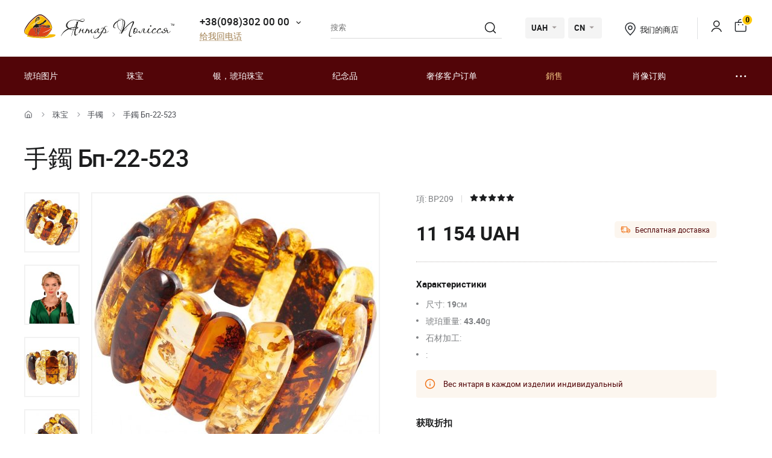

--- FILE ---
content_type: text/html; charset=UTF-8
request_url: https://yantar.ua/cn/products/braslet-s-sochetaniem-temnyh-i-svetlyh-figurnyh-kamnej-yantarya-28468.html
body_size: 20342
content:
<!DOCTYPE html>
<html lang="zh">
    <head>
                        <meta name="description" content="">
<title>手鐲 Бп-22-523</title>
        <link rel="stylesheet" type="text/css" href="/themes/new/css/owl.carousel.css">
                                <link rel="stylesheet" type="text/css" href="/themes/new/css/primary.css?v=38">
            <link rel="stylesheet" type="text/css" href="/themes/new/css/style.css?v=38">
            <script src="/themes/new/js/all.min.js?v=38"></script>
                        <link rel="icon" type="image/vnd.microsoft.icon" href="/favicon.ico">
        <link rel="shortcut icon" href="/favicon.ico" type="image/x-icon">
        <meta property="fb:admins" content="100006460491634">
        <meta property="fb:app_id" content="414920961952097">
        <!--<script src="/floatbox/compressed/floatbox-2.js"></script>-->
        <script>
            (function(i,s,o,g,r,a,m){i['GoogleAnalyticsObject']=r;i[r]=i[r]||function(){
                (i[r].q=i[r].q||[]).push(arguments)},i[r].l=1*new Date();a=s.createElement(o),
                m=s.getElementsByTagName(o)[0];a.async=1;a.src=g;m.parentNode.insertBefore(a,m)
            })(window,document,'script','//www.google-analytics.com/analytics.js','ga');
            ga('create', 'UA-157736781-1', 'auto');
            ga('send', 'pageview');
        </script>
        <script>
            !function(f,b,e,v,n,t,s)
            {if(f.fbq)return;n=f.fbq=function(){n.callMethod?
                n.callMethod.apply(n,arguments):n.queue.push(arguments)};
                if(!f._fbq)f._fbq=n;n.push=n;n.loaded=!0;n.version='2.0';
                n.queue=[];t=b.createElement(e);t.async=!0;
                t.src=v;s=b.getElementsByTagName(e)[0];
                s.parentNode.insertBefore(t,s)}(window, document,'script',
                'https://connect.facebook.net/en_US/fbevents.js');
            fbq('init', '1700526823570110');
            fbq('track', 'PageView');
        </script>
        <meta name="viewport" content="width=device-width, initial-scale=1.0">
        <!-- Open Graph -->
        <meta property="og:title" content="手鐲 Бп-22-523">
        <meta property="og:type" content="website">
        <meta property="og:url" content="https://yantar.ua/cn/products/braslet-s-sochetaniem-temnyh-i-svetlyh-figurnyh-kamnej-yantarya-28468.html">
                    <meta property="og:image" content="https://yantar.ua/upload/good/products/resized/400_400/55-2-veresen-28468.jpg">
                                <meta property="og:image:width" content="400">
                    <meta property="og:image:height" content="357">
                                        <meta property="og:locale" content="en_EN">
        <meta property="og:og:site_name" content="Yantar.ua">
                        <link rel="apple-touch-icon" href="/apple-touch-icon.png">
        <link rel="apple-touch-icon" sizes="76x76" href="/touch-icon-ipad.png">
        <link rel="apple-touch-icon" sizes="152x152" href="/touch-icon-ipad-retina.png">
        <script id="mcjs">!function(c,h,i,m,p){m=c.createElement(h),p=c.getElementsByTagName(h)[0],m.async=1,m.src=i,p.parentNode.insertBefore(m,p)}(document,"script","https://chimpstatic.com/mcjs-connected/js/users/c8f7b0c243e1f7ab966824c51/1ee61e6fc5c4b846f43185be4.js");</script>
        <script> function gtag_report_conversion(url) { var callback = function () { if (typeof(url) != 'undefined') { window.location = url; } }; gtag('event', 'conversion', { 'send_to': 'AW-928284674/waiTCNrZ05MBEIKA0roD', 'value': 11154, 'currency': 'UAH' }); return false; } </script>        <!-- Global site tag (gtag.js) - Google Ads: 928284674 -->
        <script async src="https://www.googletagmanager.com/gtag/js?id=AW-928284674"></script>
        <script>
            window.dataLayer = window.dataLayer || [];
            function gtag(){dataLayer.push(arguments);}
            gtag('js', new Date());
            gtag('config', 'AW-928284674');
        </script>
                    <script>
                var google_tag_params = {
                    ecomm_prodid: 28468,
                    ecomm_pagetype: "product",
                    ecomm_totalvalue: 11154                };
            </script>
            <script>
                ga('set', 'dimension1', '28468');
                ga('set', 'dimension2', 'product');
                ga('set', 'dimension3', '11154');
            </script>
                    <!--<script>
                gtag('event', 'page_view', {'send_to': 'AW-928284674',
                    'ecomm_prodid': '28468',
                    'ecomm_pagetype': 'product',
                    'ecomm_totalvalue': 11154                });
            </script>-->
            <script>
                gtag('event', 'page_view', {
                    'send_to': 'AW-928284674',
                    'value': 11154,
                    'items': [{
                        'id': '28468',
                        'google_business_vertical': 'retail'
                    }]
                });
            </script>
                                <link rel="alternate" hreflang="ru" href="https://yantar.ua/products/braslet-s-sochetaniem-temnyh-i-svetlyh-figurnyh-kamnej-yantarya-28468.html">
                                <link rel="alternate" href="https://yantar.ua/ua/products/braslet-s-sochetaniem-temnyh-i-svetlyh-figurnyh-kamnej-yantarya-28468.html" hreflang="x-default">
                <link rel="alternate" hreflang="uk" href="https://yantar.ua/ua/products/braslet-s-sochetaniem-temnyh-i-svetlyh-figurnyh-kamnej-yantarya-28468.html">
                                <link rel="alternate" hreflang="en" href="https://yantar.ua/en/products/braslet-s-sochetaniem-temnyh-i-svetlyh-figurnyh-kamnej-yantarya-28468.html">
                                            
<script type="application/ld+json"> { "@context": "https://schema.org", "@type": "BreadcrumbList", "itemListElement": [{ "@type": "ListItem", "position": 1, "name": "家", "item": "https://yantar.ua/cn" },{ "@type": "ListItem", "position": 2, "name": "珠宝", "item": "https://yantar.ua/cn/products" }, { "@type": "ListItem", "position": 3, "name": "手镯", "item": "https://yantar.ua/cn/products/braslety" }, { "@type": "ListItem", "position": 4, "name": "手鐲 Бп-22-523", "item": "https://yantar.ua/cn/products/braslet-s-sochetaniem-temnyh-i-svetlyh-figurnyh-kamnej-yantarya-28468.html" }] } </script>
<script type="application/ld+json">
{
  "@context": "https://schema.org/",
  "@type": "Product",  
  "name": "手鐲 Бп-22-523",  
    "image": ["https://yantar.ua/upload/good/products/resized/1200_1200/55-2-veresen-28468.jpg", "https://yantar.ua/upload/good/products/resized/1200_1200/dsc_2691-28468.jpg", "https://yantar.ua/upload/good/products/resized/1200_1200/55-1-veresen-28468.jpg", "https://yantar.ua/upload/good/products/resized/1200_1200/55-3-veresen-28468.jpg"],
    "description": "手鐲 Бп-22-523 | 手镯",
  "brand": {"@type": "Brand","name": "Янтар Полісся"},
  "aggregateRating": {
    "@type": "AggregateRating",
    "ratingValue": "5",
    "bestRating": "5",
    "worstRating": "1",
    "ratingCount": "11"
  },
  "sku": "BP209",
  "offers": {
    "@type": "Offer",
    "url": "https://yantar.ua/cn/products/braslet-s-sochetaniem-temnyh-i-svetlyh-figurnyh-kamnej-yantarya-28468.html",
    "priceCurrency": "UAH",
    "price": "11154",
    "availability": "https://schema.org/InStock",
    "itemCondition": "https://schema.org/NewCondition",
    "priceValidUntil": "2026-02-04T10:28:59+02:00",
    "hasMerchantReturnPolicy": {
      "@type": "MerchantReturnPolicy",
      "applicableCountry": "UA",
      "returnPolicyCategory": "http://schema.org/MerchantReturnFiniteReturnWindow",
      "merchantReturnDays": 14,
      "returnFees": "http://schema.org/FreeReturn",
      "returnMethod": "http://schema.org/ReturnByMail"
    },
    "shippingDetails": {
      "@type": "OfferShippingDetails",
      "shippingRate": {
        "@type": "MonetaryAmount",
        "value": "0",
        "currency": "UAH"
      },
      "deliveryTime": {
        "@type": "ShippingDeliveryTime",
        "handlingTime": {
          "@type": "QuantitativeValue",
          "minValue": 1,
          "maxValue": 2,
          "unitCode": "DAY"
        },
        "transitTime": {
          "@type": "QuantitativeValue",
          "minValue": 1,
          "maxValue": 3,
          "unitCode": "DAY"
        }
      },
      "shippingDestination": {
        "@type": "DefinedRegion",
        "addressCountry": "UA"
      }
   }
  }
  ,"additionalProperty": [{"@type": "PropertyValue","name": "重量:","value": "43.4克"}, {"@type": "PropertyValue","name": "石材加工:","value": ""}, {"@type": "PropertyValue","name": ":","value": ""}]  }
</script>
                    <link rel="canonical" href="https://yantar.ua/cn/products/braslet-s-sochetaniem-temnyh-i-svetlyh-figurnyh-kamnej-yantarya-28468.html">
                        <meta name="google-signin-client_id" content="1011019702817-3ihpr6ibmh2u9032e9j11kaqdbeetiao.apps.googleusercontent.com">
            </head>
    <body id="body" class="desktop-v">
                <header class="header">
                    <div class="header-top">
            <div class="container-new">
                <div class="row">
                    <div class="col-12 flex align-center space-between">
                        <a href="/cn" class="header-logo2"><img src="/themes/new/images/svg/yantar-polissya-logo-2.svg" alt="Янтар Полісся" title="Янтар Полісся" width="249" height="42"></a>
                        <div class="contacts-col flex align-center">
                            <div class="work-phone">
                                <span class="phone"><a href="tel:+380983020000" rel="nofollow">+38(098)302 00 00</a><span class="icon small-arrow-bottom additional-phones-button-new"></span></span>
                                <div class="additional-phones">
                                    <a href="tel:+380983020000" rel="nofollow">+38(098)302 00 00</a>
                                    <a href="tel:+380983020000" rel="nofollow">+38(099)302 00 00</a>
                                </div>
                                <br><span class="work call-back" onclick="FastBuyWindow(1);">给我回电话</span>
                            </div>
                        </div>
                        <form class="header-search header-search2" method="get" action="/cn/site/search">
                            <input type="text" placeholder="搜索" name="q" id="SiteSearchForm_string" value="" class="input">
                            <button type="submit" class="submit"><span class="icon search2"></span></button>
                            <input type="hidden" name="category">
                        </form>
                        <div class="cur-lang flex align-center">
                            <div class="cl-item cl-lang cl-cur">
                                                                    <span class="current">UAH</span>
                                    <ul class="lang-list currency-dropdown">
                                        <li><span>UAH</span></li>
                                        <li onclick="set_currency(1)"><span class="a">USD</span></li>
                                    </ul>
                                                            </div>
                            <div class="cl-item cl-lang">
                                                                <span class="current">CN</span>
                                <ul class="lang-list currency-dropdown" id="languages">
                                                                                                                                                                                                                                                                                                                                                                                <li><a onclick="set_language('ru', this); return false;" class="a" href="/products/braslet-s-sochetaniem-temnyh-i-svetlyh-figurnyh-kamnej-yantarya-28468.html">РУС</a></li>
                                                                                                                                                                                                                                                                                                                                                                                                                                    <li><a onclick="set_language('ua', this); return false;" class="a" href="/ua/products/braslet-s-sochetaniem-temnyh-i-svetlyh-figurnyh-kamnej-yantarya-28468.html">УКР</a></li>
                                                                                                                                                                                                                                                                                                                                                                                                                                    <li><a onclick="set_language('en', this); return false;" class="a" href="/en/products/braslet-s-sochetaniem-temnyh-i-svetlyh-figurnyh-kamnej-yantarya-28468.html">ENG</a></li>
                                                                                                                                                        </ul>
                            </div>
                        </div>
                        <div class="contacts-col contacts-col2 flex align-center">
                            <a href="/cn/shops" class="shop-loc"><span class="icon location"></span>我们的商店</a>
                        </div>
                        <div class="button-news-col flex align-center flex-end">
                            <span class="divider"></span>
                            <!--<span class="a"><span class="icon like"></span><span class="count cart-info-count">0</span></span>-->
                                                        <a class="a" rel="nofollow" href="/cn/clients/signin"><span class="icon user"></span><span class="dn">signin</span></a>
                                                        <a class="a" onclick="modal_open('cart-window'); return false;" href="/cn/cart.html" rel="nofollow"><span class="icon cart3"></span><span class="count cart-info-count">0</span></a>
                        </div>
                    </div>
                </div>
            </div>
        </div>
        <div class="header-bottom">
            <div class="container-new">
                <div class="row">
                    <div class="col-12 flex align-center">
                        <div class="front-mobile-catalog-button-new">
                            <span onclick="modal_open2('drop-mobile-catalog');" class="btn"><span></span> 产品目录</span>
                        </div>
                        <div class="mobile-lang-search flex flex-wrap align-center">
                            <span class="icon search mob-search-button-new"></span>
                            <form class="form mob-search" method="get" action="/cn/site/search">
                                <input type="text" placeholder="搜索" name="q" value="" class="input">
                                <button type="submit" class="submit"><span class="icon search"></span></button>
                                <input type="hidden" name="category">
                            </form>
                        </div>
                        <ul class="main-menu flex flex-wrap align-center space-between">
                                                                                                                    <li><a href="/cn/pictures">琥珀图片</a></li>
                                                                                        <li><a href="/cn/products">珠宝</a></li>
                                                                                        <li><a href="/cn/silvers">银，琥珀珠宝</a></li>
                                                                                        <li><a href="/cn/souvenirs">纪念品</a></li>
                                                                                        <li><a href="/cn/vips">奢侈客户订单</a></li>
                                                                                        <li><a class="sale_a" href="/cn/sale">銷售</a></li>
                                                        <li><a href="/cn/custom.html">肖像订购</a></li>
                            <li>
                                <span class="dots-add drop-main-menu"><span></span><span></span><span></span></span>
                                <div class="drop-block">
                                    <a class="about" href="/cn/about.html">關於我們</a>
                                    <a class="about" href="/cn/delivery.html">交货和付款</a>
                                    <a class="about" href="/cn/contacts.html">聯繫</a>
                                                                    </div>
                            </li>
                        </ul>
                    </div>

                    
                </div>
            </div>
        </div>
        <div class="drop-catalog">
            <div class="drop-catalog-inner flex flex-wrap">
                <div class="dc-tabs">
                    <ul>
                                                    <li onclick="show_catalog('cat_sale'); return false;" class="cat-button-new" id="category-pictures">琥珀图片</li>
                                                    <li onclick="show_catalog('cat_sale'); return false;" class="cat-button-new" id="category-products">珠宝</li>
                                                    <li onclick="show_catalog('cat_sale'); return false;" class="cat-button-new" id="category-silvers">银，琥珀珠宝</li>
                                                    <li onclick="show_catalog('cat_sale'); return false;" class="cat-button-new" id="category-souvenirs">纪念品</li>
                                                    <li onclick="show_catalog('cat_sale'); return false;" class="cat-button-new" id="category-vips">奢侈客户订单</li>
                                                    <li onclick="show_catalog('cat_sale'); return false;" class="cat-button-new" id="category-sale">銷售</li>
                                            </ul>
                </div>
                <div class="cat-body">
                                                            <div class="sub-cat-list" id="sub_category-pictures">
                        <div class="sub-cat-wrap">
                                                                                                                            <a href="/cn/pictures/ikona-obraz"><div class="image-wrap"><img loading="lazy" data-src="/upload/category/659e934909289.jpg" src="/upload/category/659e934909289.jpg" alt="東正教的聖像" title="東正教的聖像"></div>東正教的聖像</a>
                                                                                                <a href="/cn/pictures/imennaya-ikona"><div class="image-wrap"><img loading="lazy" data-src="/upload/category/659e936cb0f8d.jpg" src="/upload/category/659e936cb0f8d.jpg" alt="東正教聖人圖標" title="東正教聖人圖標"></div>東正教聖人圖標</a>
                                                                                                <a href="/cn/pictures/katolicheskie-ikonu"><div class="image-wrap"><img loading="lazy" data-src="/upload/category/659e9388319b8.jpg" src="/upload/category/659e9388319b8.jpg" alt="天主教圖標" title="天主教圖標"></div>天主教圖標</a>
                                                                                                <a href="/cn/pictures/portret"><div class="image-wrap"><img loading="lazy" data-src="/upload/category/659e93a7e4c2b.jpg" src="/upload/category/659e93a7e4c2b.jpg" alt="肖像" title="肖像"></div>肖像</a>
                                                                                                <a href="/cn/pictures/peyzaj"><div class="image-wrap"><img loading="lazy" data-src="/upload/category/577395c7dbdb8.jpg" src="/upload/category/577395c7dbdb8.jpg" alt="风景" title="风景"></div>风景</a>
                                                                                                <a href="/cn/pictures/panno"><div class="image-wrap"><img loading="lazy" data-src="/upload/category/659e9397366d5.jpg" src="/upload/category/659e9397366d5.jpg" alt="嵌板" title="嵌板"></div>嵌板</a>
                                                                                                <a href="/cn/pictures/jivotnye"><div class="image-wrap"><img loading="lazy" data-src="/upload/category/577395de43e97.jpg" src="/upload/category/577395de43e97.jpg" alt="动物" title="动物"></div>动物</a>
                                                                                                <a href="/cn/pictures/ohotnichya-tema"><div class="image-wrap"><img loading="lazy" data-src="/upload/category/577395d8d3faf.jpg" src="/upload/category/577395d8d3faf.jpg" alt="狩猎主题" title="狩猎主题"></div>狩猎主题</a>
                                                                                                <a href="/cn/pictures/kartina_devyshka"><div class="image-wrap"><img loading="lazy" data-src="/upload/category/577395eb5a60e.jpg" src="/upload/category/577395eb5a60e.jpg" alt="“女孩”" title="“女孩”"></div>“女孩”</a>
                                                                                                <a href="/cn/pictures/kartina_tsvetok"><div class="image-wrap"><img loading="lazy" data-src="/upload/category/577395f1e8c07.jpg" src="/upload/category/577395f1e8c07.jpg" alt="“花”" title="“花”"></div>“花”</a>
                                                                                                <a href="/cn/pictures/kartinu_dlia_interera"><div class="image-wrap"><img loading="lazy" data-src="/upload/category/5afc36b265a2a.jpg" src="/upload/category/5afc36b265a2a.jpg" alt="室内图片" title="室内图片"></div>室内图片</a>
                                                                                                <a href="/cn/pictures/chinese-themes"><div class="image-wrap"><img loading="lazy" data-src="/upload/category/5773960a9f666.jpg" src="/upload/category/5773960a9f666.jpg" alt="东方主题" title="东方主题"></div>东方主题</a>
                                                                                                <a href="/cn/pictures/obemnie-kartiny"><div class="image-wrap"><img loading="lazy" data-src="/upload/category/5afc3713298c6.jpg" src="/upload/category/5afc3713298c6.jpg" alt="浩繁圖片" title="浩繁圖片"></div>浩繁圖片</a>
                                                                                                <a href="/cn/pictures/natyurmort"><div class="image-wrap"><img loading="lazy" data-src="/upload/category/577395d3781f0.jpg" src="/upload/category/577395d3781f0.jpg" alt="静止的生命" title="静止的生命"></div>静止的生命</a>
                                                                                                <a href="/cn/pictures/individual-order"><div class="image-wrap"><img loading="lazy" data-src="/upload/category/60def775a561e.jpg" src="/upload/category/60def775a561e.jpg" alt="个别订单" title="个别订单"></div>个别订单</a>
                                                                                </div>
                    </div>
                                        <div class="sub-cat-list" id="sub_category-products">
                        <div class="sub-cat-wrap">
                                                                                                                            <a href="/cn/products/busy"><div class="image-wrap"><img loading="lazy" data-src="/upload/category/659e9632ece00.png" src="/upload/category/659e9632ece00.png" alt="珠子" title="珠子"></div>珠子</a>
                                                                                                <a href="/cn/products/braslety"><div class="image-wrap"><img loading="lazy" data-src="/upload/category/659e96234041b.png" src="/upload/category/659e96234041b.png" alt="手镯" title="手镯"></div>手镯</a>
                                                                                                <a href="/cn/products/broshi"><div class="image-wrap"><img loading="lazy" data-src="/upload/category/659e96145ab8d.png" src="/upload/category/659e96145ab8d.png" alt="胸针" title="胸针"></div>胸针</a>
                                                                                                <a href="/cn/products/chetki"><div class="image-wrap"><img loading="lazy" data-src="/upload/category/659e96025c51f.png" src="/upload/category/659e96025c51f.png" alt="念珠" title="念珠"></div>念珠</a>
                                                                                                <a href="/cn/products/kulony"><div class="image-wrap"><img loading="lazy" data-src="/upload/category/659e95f379f36.png" src="/upload/category/659e95f379f36.png" alt="吊坠" title="吊坠"></div>吊坠</a>
                                                                                                <a href="/cn/products/bysu-dlja-detey"><div class="image-wrap"><img loading="lazy" data-src="/upload/category/659e95e3cf183.png" src="/upload/category/659e95e3cf183.png" alt="珠寶兒童" title="珠寶兒童"></div>珠寶兒童</a>
                                                                                                <a href="/cn/products/koltsa"><div class="image-wrap"><img loading="lazy" data-src="/upload/category/659e97ee59ff6.png" src="/upload/category/659e97ee59ff6.png" alt="吊環" title="吊環"></div>吊環</a>
                                                                                </div>
                    </div>
                                        <div class="sub-cat-list" id="sub_category-silvers">
                        <div class="sub-cat-wrap">
                                                                                                                            <a href="/cn/silvers/sergi"><div class="image-wrap"><img loading="lazy" data-src="/upload/category/659e978cdf642.png" src="/upload/category/659e978cdf642.png" alt="琥珀耳環" title="琥珀耳環"></div>琥珀耳環</a>
                                                                                                <a href="/cn/silvers/braslety"><div class="image-wrap"><img loading="lazy" data-src="/upload/category/659e9768e5ed9.png" src="/upload/category/659e9768e5ed9.png" alt="手镯" title="手镯"></div>手镯</a>
                                                                                                <a href="/cn/silvers/broshi"><div class="image-wrap"><img loading="lazy" data-src="/upload/category/659e97534edba.png" src="/upload/category/659e97534edba.png" alt="胸针" title="胸针"></div>胸针</a>
                                                                                                <a href="/cn/silvers/kulony"><div class="image-wrap"><img loading="lazy" data-src="/upload/category/65c4d362235b3.png" src="/upload/category/65c4d362235b3.png" alt="吊坠" title="吊坠"></div>吊坠</a>
                                                                                                <a href="/cn/silvers/kolie"><div class="image-wrap"><img loading="lazy" data-src="/upload/category/6551ca68c0fca.png" src="/upload/category/6551ca68c0fca.png" alt="琥珀項鍊" title="琥珀項鍊"></div>琥珀項鍊</a>
                                                                                                <a href="/cn/silvers/koltsa"><div class="image-wrap"><img loading="lazy" data-src="/upload/category/659e977cdd3ec.png" src="/upload/category/659e977cdd3ec.png" alt="吊環" title="吊環"></div>吊環</a>
                                                                                                <a href="/cn/silvers/zaponki"><div class="image-wrap"><img loading="lazy" data-src="/upload/category/659e971871d97.png" src="/upload/category/659e971871d97.png" alt="袖扣和夾子" title="袖扣和夾子"></div>袖扣和夾子</a>
                                                                                </div>
                    </div>
                                        <div class="sub-cat-list" id="sub_category-souvenirs">
                        <div class="sub-cat-wrap">
                                                                                                                            <a href="/cn/souvenirs/ruchki"><div class="image-wrap"><img loading="lazy" data-src="/upload/category/659e96e8ef3d9.png" src="/upload/category/659e96e8ef3d9.png" alt="筆" title="筆"></div>筆</a>
                                                                                                <a href="/cn/souvenirs/chasy-inkrustirovannye-yantarem"><div class="image-wrap"><img loading="lazy" data-src="/upload/category/659e96a1130c0.png" src="/upload/category/659e96a1130c0.png" alt="時鐘" title="時鐘"></div>時鐘</a>
                                                                                                <a href="/cn/souvenirs/derevya"><div class="image-wrap"><img loading="lazy" data-src="/upload/category/659e96d56537b.png" src="/upload/category/659e96d56537b.png" alt="樹" title="樹"></div>樹</a>
                                                                                                <a href="/cn/souvenirs/tarelki"><div class="image-wrap"><img loading="lazy" data-src="/upload/category/659e9687de2ee.png" src="/upload/category/659e9687de2ee.png" alt="裝飾板" title="裝飾板"></div>裝飾板</a>
                                                                                                <a href="/cn/souvenirs/brelki"><div class="image-wrap"><img loading="lazy" data-src="/upload/category/659e992eac51c.png" src="/upload/category/659e992eac51c.png" alt="鑰匙扣" title="鑰匙扣"></div>鑰匙扣</a>
                                                                                                <a href="/cn/souvenirs/yantar-s-inklyuzom"><div class="image-wrap"><img loading="lazy" data-src="/upload/category/659e991310474.png" src="/upload/category/659e991310474.png" alt="琥珀與包容" title="琥珀與包容"></div>琥珀與包容</a>
                                                                                                <a href="/cn/souvenirs/statuetki-podsvechniki-"><div class="image-wrap"><img loading="lazy" data-src="/upload/category/659e96f8788fa.png" src="/upload/category/659e96f8788fa.png" alt="塑像" title="塑像"></div>塑像</a>
                                                                                                <a href="/cn/souvenirs/avtomobilnye-oberegi"><div class="image-wrap"><img loading="lazy" data-src="/upload/category/659e96af3476f.png" src="/upload/category/659e96af3476f.png" alt="汽車護身符" title="汽車護身符"></div>汽車護身符</a>
                                                                                                <a href="/cn/souvenirs/myndshtyk"><div class="image-wrap"><img loading="lazy" data-src="/upload/category/659e992133440.png" src="/upload/category/659e992133440.png" alt="琥珀喉舌" title="琥珀喉舌"></div>琥珀喉舌</a>
                                                                                                <a href="/cn/souvenirs/podsvechniki"><div class="image-wrap"><img loading="lazy" data-src="/upload/category/659e983c19a20.png" src="/upload/category/659e983c19a20.png" alt="烛台" title="烛台"></div>烛台</a>
                                                                                                <a href="/cn/souvenirs/pisanki"><div class="image-wrap"><img loading="lazy" data-src="/upload/category/659e98090418c.png" src="/upload/category/659e98090418c.png" alt="鑲嵌蛋" title="鑲嵌蛋"></div>鑲嵌蛋</a>
                                                                                </div>
                    </div>
                                        <div class="sub-cat-list" id="sub_category-vips">
                        <div class="sub-cat-wrap">
                                                                                                                            <a href="/cn/vips/suveniry"><div class="image-wrap"><img loading="lazy" data-src="/upload/category/57750bd3bcd18.jpg" src="/upload/category/57750bd3bcd18.jpg" alt=" 紀念品" title=" 紀念品"></div> 紀念品</a>
                                                                                                <a href="/cn/vips/ikony-iz-plastin"><div class="image-wrap"><img loading="lazy" data-src="/upload/category/659e98d2c892c.png" src="/upload/category/659e98d2c892c.png" alt="馬賽克圖標" title="馬賽克圖標"></div>馬賽克圖標</a>
                                                                                                <a href="/cn/vips/lampy"><div class="image-wrap"><img loading="lazy" data-src="/upload/category/659e98a62aa27.png" src="/upload/category/659e98a62aa27.png" alt="燈" title="燈"></div>燈</a>
                                                                                </div>
                    </div>
                                        <div class="sub-cat-list" id="sub_category-sale">
                        <div class="sub-cat-wrap">
                                                                                                                            <a href="/cn/sale/kartinu-sale"><div class="image-wrap"><img loading="lazy" data-src="/upload/category/59958f8a59144.png" src="/upload/category/59958f8a59144.png" alt="琥珀色的特價圖片（折扣高達70％）" title="琥珀色的特價圖片（折扣高達70％）"></div>琥珀色的特價圖片（折扣高達70％）</a>
                                                                                                <a href="/cn/sale/serebro-sale"><div class="image-wrap"><img loading="lazy" data-src="/upload/category/59958fdd91de5.png" src="/upload/category/59958fdd91de5.png" alt="銀色琥珀首飾以特價（折扣高達50％）" title="銀色琥珀首飾以特價（折扣高達50％）"></div>銀色琥珀首飾以特價（折扣高達50％）</a>
                                                                                                <a href="/cn/sale/predlozhenie-dnya"><div class="image-wrap"><img loading="lazy" data-src="/upload/category/5cde8f70bd9cf.png" src="/upload/category/5cde8f70bd9cf.png" alt="当天的优惠" title="当天的优惠"></div>当天的优惠</a>
                                                                                </div>
                    </div>
                                    </div>
            </div>
        </div>
                </header>
    <main class="data">
                    <div id="main-content">    <div id="content">
        
<div class="breadcrumbs-block">
    <div class="container">
        <div class="row">
            <div class="col-12">
                <div class="breadcrumbs">
                    <a href="/cn" class="a desktop-only"><span class="icon icon-home"></span></a>
                    <span class="sep sep-home"><span class="icon icon-caret-right"></span></span>
                                                                                                            <a href="/cn/products" class="a desktop-only">珠宝</a>
                        <span class="sep desktop-only"><span class="icon icon-caret-right"></span></span>
                                                                                                            <a href="/cn/products/braslety" class="a">手镯</a>
                        <span class="sep desktop-only"><span class="icon icon-caret-right"></span></span>
                                                                                                            <span class="current desktop-only">手鐲 Бп-22-523</span>
                                                                            </div>
                                <h1 class="h1">手鐲 Бп-22-523</h1>
                            </div>
        </div>
    </div>
</div>

<div class="container large">
    <div class="row small-paddings lg-reverse-direction flex flex-wrap">
        <div class="col-6 col-lg-12">
            <div class="product-image-wrap hidden-lg">
                                                <div id="gal1" class="product-images slick-slider slick-vertical">
                                        <a data-fancybox="gallery-a" href="/upload/good/products/resized/1200_1200/55-2-veresen-28468.jpg" data-image="/upload/good/products/resized/475_475/55-2-veresen-28468.jpg" data-zoom-image="/upload/good/products/resized/1200_1200/55-2-veresen-28468.jpg" class="fancybox-button fancybox" data-position="0" onclick="return false" tabindex="0">
                        <img src="/upload/good/products/resized/155_155/55-2-veresen-28468.jpg" alt="手鐲 Бп-22-523" title="手鐲 Бп-22-523">                    </a>
                                                                                        <a data-fancybox="gallery-a" href="/upload/good/products/resized/1200_1200/dsc_2691-28468.jpg" data-image="/upload/good/products/resized/475_475/dsc_2691-28468.jpg" data-zoom-image="/upload/good/products/resized/1200_1200/dsc_2691-28468.jpg" class="fancybox-button fancybox" data-position="1" onclick="return false" tabindex="0">
                        <img src="/upload/good/products/resized/155_155/dsc_2691-28468.jpg" alt="手鐲 Бп-22-523" title="手鐲 Бп-22-523">                    </a>
                                                                                        <a data-fancybox="gallery-a" href="/upload/good/products/resized/1200_1200/55-1-veresen-28468.jpg" data-image="/upload/good/products/resized/475_475/55-1-veresen-28468.jpg" data-zoom-image="/upload/good/products/resized/1200_1200/55-1-veresen-28468.jpg" class="fancybox-button fancybox" data-position="2" onclick="return false" tabindex="0">
                        <img src="/upload/good/products/resized/155_155/55-1-veresen-28468.jpg" alt="手鐲 Бп-22-523" title="手鐲 Бп-22-523">                    </a>
                                                                                        <a data-fancybox="gallery-a" href="/upload/good/products/resized/1200_1200/55-3-veresen-28468.jpg" data-image="/upload/good/products/resized/475_475/55-3-veresen-28468.jpg" data-zoom-image="/upload/good/products/resized/1200_1200/55-3-veresen-28468.jpg" class="fancybox-button fancybox" data-position="3" onclick="return false" tabindex="0">
                        <img src="/upload/good/products/resized/155_155/55-3-veresen-28468.jpg" alt="手鐲 Бп-22-523" title="手鐲 Бп-22-523">                    </a>
                                                                                    </div>
                <div class="main-image">
                    <img data-zoom-image="/upload/good/products/resized/1200_1200/55-2-veresen-28468.jpg" src="/upload/good/products/resized/475_475/55-2-veresen-28468.jpg" alt="手鐲 Бп-22-523" title="手鐲 Бп-22-523" id="img_01">                </div>
                <p class="images-notice">* - These photos are the property of TM Polesie and Amber were made from the original</p>
                            </div>
            <div class="product-benefits">
                <div class="benefits">
                    <div class="ben-item">
                        <p class="b"><span class="icon icon-guarantee2"></span> 100% 天然琥珀</p>
                        <p class="p">琥珀从Polissya</p>
                    </div>
                    <div class="ben-item">
                        <p class="b"><span class="icon icon-quality2"></span> 质量保证</p>
                        <p class="p">生产</p>
                    </div>
                    <div class="ben-item">
                        <p class="b"><span class="icon icon-fast-delivery2"></span> Бесплатная доставка to the New Post office</p>
                        <p class="p">При заказе <b>从 4000 UAH</b> and 100% prepayment</p>
                    </div>
                    <div class="ben-item">
                        <p class="b"><span class="icon icon-hand-heart2"></span> 手工业</p>
                        <p class="p">经验丰富的工匠</p>
                    </div>
                    <div class="ben-item">
                        <p class="b"><span class="icon icon-return2"></span> 保证收益</p>
                        <p class="p">和商品交换</p>
                    </div>
                </div>
            </div>
        </div>
        <div class="col-6 col-lg-12">
            <div class="product-data">
                                                <div class="art-testi flex flex-wrap align-center">
                                        <span class="art">項: BP209</span>
                    <span class="sep"></span>
                                            <span class="rating">
                                                        <span data-id="1" data-value="0" class="icon icon-star1-full"></span>
                                                        <span data-id="2" data-value="0" class="icon icon-star1-full"></span>
                                                        <span data-id="3" data-value="1" class="icon icon-star1-full"></span>
                                                        <span data-id="4" data-value="1" class="icon icon-star1-full"></span>
                                                        <span data-id="5" data-value="1" class="icon icon-star1-full"></span>
                                                    </span>
                </div>
                                                <div class="mobile-product-images">
                    <div class="simple-product-slider owl-carousel_7 big-arrows mobile-dots owl-carousel owl-theme" id="mobile-gallery">
                                                    <a class="sps-slide" href="/upload/good/products/resized/475_475/55-2-veresen-28468.jpg">
                                <img width="250" height="223" src="/upload/good/products/resized/250_250/55-2-veresen-28468.jpg" alt="手鐲 Бп-22-523" title="手鐲 Бп-22-523">                            </a>
                                                    <a class="sps-slide" href="/upload/good/products/resized/475_475/dsc_2691-28468.jpg">
                                <img loading="lazy" src="/upload/good/products/resized/250_250/dsc_2691-28468.jpg" alt="手鐲 Бп-22-523" title="手鐲 Бп-22-523">                            </a>
                                                    <a class="sps-slide" href="/upload/good/products/resized/475_475/55-1-veresen-28468.jpg">
                                <img loading="lazy" src="/upload/good/products/resized/250_250/55-1-veresen-28468.jpg" alt="手鐲 Бп-22-523" title="手鐲 Бп-22-523">                            </a>
                                                    <a class="sps-slide" href="/upload/good/products/resized/475_475/55-3-veresen-28468.jpg">
                                <img loading="lazy" src="/upload/good/products/resized/250_250/55-3-veresen-28468.jpg" alt="手鐲 Бп-22-523" title="手鐲 Бп-22-523">                            </a>
                                            </div>
                    <p class="images-notice">* - These photos are the property of TM Polesie and Amber were made from the original</p>
                </div>
                                <div id="_buy_">
                    <div class="product-price flex flex-wrap align-end space-between" data-currency="UAH">
    <input type="hidden" id="skidka" value="1">
    <input type="hidden" id="quantity_select" value="1" name="quantity">
            <div class="div">
                                    <p class="price" id="rez-container" old-price="11154" origin-price="11154">11 154 UAH</p>
                    </div>
                        <span class="delivery-lbl" id="free_delivery">Бесплатная доставка</span>
         
    </div>
<div class="characteristics">
                                
        <div class="border-bottom">
                <p class="ttl">Характеристики</p>
                <ul>
                                                                        <li class="subcategory_ves factures-option">尺寸: <strong>19</strong> см</li>
                                                                                <li class="subcategory_ves factures-option">琥珀重量: <strong>43.40</strong> g</li>
                                                                                                <li class="subcategory_ves">石材加工: <strong></strong></li>
                                    <li class="subcategory_ves">: <strong></strong></li>
                                                </ul>
                            <div class="notice notice-info"><p>Вес янтаря в каждом изделии индивидуальный</p></div>
            </div>
        
                        <div class="discount-preview get-discount">
            <p class="ttl">获取折扣</p>
            <div class="form get-discount-form">
                <div class="input-field">
                    <input type="text" class="input" name="code" placeholder="Введите промо-код" id="discount-code" onfocus="jQuery('#discount-code').removeClass('error');">
                    <span class="button button-gray" onclick="preview_discount(28468, 0);">运用</span>
                </div>
                <div class="cancel-field hidden">
                    <span class="input code">Введен промо-код <span></span></span>
                    <span class="btn button button-white apply" onclick="preview_discount(28468, 1);"><span>Отменить</span></span>
                </div>
                <p id="promo-info" class="dn"></p>
            </div>
        </div>
    </div>
<div class="product-buttons flex flex-wrap align-end space-between">
            <form class="wrap" onsubmit="return addCard(this,'_cn');return false;" action="/cn/cart/addAjax">
            <input name="id" type="hidden" value="28468">
            <input type="hidden" name="type" value="products">
            <input type="hidden" id="size_id" name="size_id" value="0">
            <input type="hidden" name="count" id="quantity" value="1">
            <input type="hidden" value="11154" id="myprice">
                                                                            <input class="button" type="submit" name="sub-form" value="添加到購物車" style="min-width:168px;">
                                    </form>
                <div class="wrap">
            <span class="button button-yellow" id="fastbuyUrl" onclick="FastBuyWindow(0);">Быстрая покупка</span>
        </div>
            </div>


                </div>
                                <div id="packages">
                    <p class="ttl">选择礼品包装</p>
                    <div class="gift-packs-selects">
                                                <div class="gift-pack-select form">
                            <form onsubmit="addCard(this,'_cn');" action="/cart/addAjax">
                                <input name="id" type="hidden" value="64774">
                                <input type="hidden" name="type" value="package">
                                <input type="hidden" name="size_id" value="0">
                                <input type="hidden" name="count" value="1">
                            </form>
                            <div class="price-button">
                                <input class="styled-checkbox" id="package-64774" type="checkbox" value="64774" name="a">
                                <label for="package-64774" class="label"></label>
                            </div>
                            <div class="image-title">
                                <div class="image-wrap">
                                    <img src="/upload/good/timchasova-kategoriya/resized/155_155/v-jull_34-3-64774.jpg" alt="禮品袋珠寶" title="禮品袋珠寶">
                                </div>
                                <div class="title-wrap">
                                    <p class="p1">禮品袋珠寶</p>
                                    <p class="p2">30 UAH</p>
                                </div>
                            </div>
                        </div>
                                                <div class="gift-pack-select form">
                            <form onsubmit="addCard(this,'_cn');" action="/cart/addAjax">
                                <input name="id" type="hidden" value="64772">
                                <input type="hidden" name="type" value="package">
                                <input type="hidden" name="size_id" value="0">
                                <input type="hidden" name="count" value="1">
                            </form>
                            <div class="price-button">
                                <input class="styled-checkbox" id="package-64772" type="checkbox" value="64772" name="a">
                                <label for="package-64772" class="label"></label>
                            </div>
                            <div class="image-title">
                                <div class="image-wrap">
                                    <img src="/upload/good/timchasova-kategoriya/resized/155_155/v-jull_34-1-64772.jpg" alt="禮品袋珠寶" title="禮品袋珠寶">
                                </div>
                                <div class="title-wrap">
                                    <p class="p1">禮品袋珠寶</p>
                                    <p class="p2">20 UAH</p>
                                </div>
                            </div>
                        </div>
                                                <div class="gift-pack-select form">
                            <form onsubmit="addCard(this,'_cn');" action="/cart/addAjax">
                                <input name="id" type="hidden" value="30793">
                                <input type="hidden" name="type" value="package">
                                <input type="hidden" name="size_id" value="0">
                                <input type="hidden" name="count" value="1">
                            </form>
                            <div class="price-button">
                                <input class="styled-checkbox" id="package-30793" type="checkbox" value="30793" name="a">
                                <label for="package-30793" class="label"></label>
                            </div>
                            <div class="image-title">
                                <div class="image-wrap">
                                    <img src="/upload/good/timchasova-kategoriya/resized/155_155/-30793.jpg" alt="禮品袋珠寶" title="禮品袋珠寶">
                                </div>
                                <div class="title-wrap">
                                    <p class="p1">禮品袋珠寶</p>
                                    <p class="p2">20 UAH</p>
                                </div>
                            </div>
                        </div>
                                                <div class="gift-pack-select form">
                            <form onsubmit="addCard(this,'_cn');" action="/cart/addAjax">
                                <input name="id" type="hidden" value="30782">
                                <input type="hidden" name="type" value="package">
                                <input type="hidden" name="size_id" value="0">
                                <input type="hidden" name="count" value="1">
                            </form>
                            <div class="price-button">
                                <input class="styled-checkbox" id="package-30782" type="checkbox" value="30782" name="a">
                                <label for="package-30782" class="label"></label>
                            </div>
                            <div class="image-title">
                                <div class="image-wrap">
                                    <img src="/upload/good/timchasova-kategoriya/resized/155_155/12-3-traven-30782.jpg" alt="禮品包裝珠寶，6х6厘米" title="禮品包裝珠寶，6х6厘米">
                                </div>
                                <div class="title-wrap">
                                    <p class="p1">禮品包裝珠寶，6х6厘米</p>
                                    <p class="p2">50 UAH</p>
                                </div>
                            </div>
                        </div>
                                                <div class="gift-pack-select form">
                            <form onsubmit="addCard(this,'_cn');" action="/cart/addAjax">
                                <input name="id" type="hidden" value="30792">
                                <input type="hidden" name="type" value="package">
                                <input type="hidden" name="size_id" value="0">
                                <input type="hidden" name="count" value="1">
                            </form>
                            <div class="price-button">
                                <input class="styled-checkbox" id="package-30792" type="checkbox" value="30792" name="a">
                                <label for="package-30792" class="label"></label>
                            </div>
                            <div class="image-title">
                                <div class="image-wrap">
                                    <img src="/upload/good/timchasova-kategoriya/resized/155_155/11-3-traven-30792.jpg" alt="禮品包裝珠寶，5x15厘米" title="禮品包裝珠寶，5x15厘米">
                                </div>
                                <div class="title-wrap">
                                    <p class="p1">禮品包裝珠寶，5x15厘米</p>
                                    <p class="p2">100 UAH</p>
                                </div>
                            </div>
                        </div>
                                            </div>
                </div>
                            </div>
        </div>
    </div>
</div>
<div class="container">
    <div class="row">
        <div class="col-12">
            <div class="tabs-wrapper mb-100">
                <div id="tab-container" class="tab-container" data-easytabs="true">
                    <ul class="etabs etabs-slider">
                                                    <li id="help" class="tab active" onclick="tabs('help'); return false;"><a rel="nofollow" href="#">Помощь с заказом</a></li>
                            <li id="feedback" class="tab" onclick="tabs('feedback'); return false;"><a rel="nofollow" href="#">点评 </a></li>
                            <li id="delivery" class="tab" onclick="tabs('delivery'); return false;"><a rel="nofollow" href="#">交货和付款</a></li>
                                            </ul>
                </div>
                <div class="panel-container">
                    <div id="div_about" class="tab-inner about ">
                        <div class="item-full-description seo-text full">
                                                    </div>
                    </div>
                    <div id="div_help" class="tab-inner help active">
                        <div class="contacts-wrap">
    <div class="row">
        <div class="col-8">
            <h3 class="h3">Написать нам письмо</h3>
            <form class="contacts-form form" id="sendmessage" action="/cn/site/sendmessage" method="post" onsubmit="SubmitForm(this); return false">
                <input type="hidden" value="human" name="human">
                <div class="form-group">
                    <span class="lbl">名稱 <span class="required">*</span></span>
                    <input type="text" name="name" id="name" placeholder="名稱" class="input">
                </div>
                <div class="two-cols">
                    <div class="form-group">
                        <span class="lbl">E-mail <span class="required">*</span></span>
                        <input type="text" name="email" id="email" placeholder="E-mail" class="input">
                    </div>
                    <div class="form-group">
                        <span class="lbl">Телефон</span>
                        <input type="text" name="phone" id="phone" placeholder="+380" class="input">
                    </div>
                </div>
                <div class="form-group">
                    <span class="lbl">Сообщение <span class="required">*</span></span>
                    <textarea name="text" id="text" placeholder="Сообщение" class="input"></textarea>
                </div>
                <div class="form-group form-message dn"></div>
                <input id="contacts-submit" type="submit" value="发送" class="button">
            </form>
        </div>
        <div class="col-4">
            <h3 class="h3">手机</h3>
<div class="block-phone">
    <p class="lbl"><span class="icon icon-vodafone"></span> Vodafone</p>
    <a href="tel:+380993020000" rel="nofollow">+38 (099) 302 0000</a>
</div>
<div class="block-phone">
    <p class="lbl"><span class="icon icon-kyivstar"></span> Kyivstar</p>
    <a href="tel:+380983020000" rel="nofollow">+38 (098) 302 0000</a>
</div>
<div class="block-phone">
    <p class="lbl"><span class="icon icon-viber"></span> Viber</p>
    <a href="viber://chat?number=+380983020000" rel="nofollow">+38 (098) 302 0000</a>
</div>
<div class="block-phone">
    <p class="lbl"><span class="icon icon-whatsapp"></span> Whatsapp</p>
    <a href="https://api.whatsapp.com/send?phone=380983020000" rel="nofollow">+38 (098) 302 0000</a>
</div>
<div class="block-phone">
    <p class="lbl"><span class="icon icon-telegram"></span> Telegram</p>
    <a href="https://telegram.me/YantarPolissyaOrder" rel="nofollow">+38 (098) 302 0000</a>
</div>        </div>
    </div>
</div>
<script src="/js/jquery.validate.js"></script>
<script>
    $(function() {
        $("#sendmessage").validate({
            rules: {
                name: {
                    required: true,
                    minlength: 2,
                    maxlength: 32
                },
                phone: {
                    required: false,
                    digits: true
                },
                email: {
                    email: true,
                    required: true
                },
                text: {
                    required: true,
                    minlength: 12
                },
                captcha: {
                    required: true
                }
            },
            messages: {
                name: "Введите ваше имя",
                phone: "Введите номер телефона",
                email: "Неверный формат E-mail",
                text: "Введите сообщение",
                captcha: "Введите код с картинки"
            }
        });
    });
</script>                    </div>
                    <div id="div_delivery" class="tab-inner div-delivery delivery">
                        <div class="text seo-text full"></div>
                    </div>
                    <div id="div_feedback" class="tab-inner div-testimonials feedback">
                        <div class="thanks-for-comment" style="display: none">
                            <p class="notice"><b>Спасибо за Ваш отзыв!</b> 评审会审定后公布</p>
                        </div>
                        <div class="testimonials-wrap" id="testimonials">
                                                        <p class="h3">Написать отзыв</p>
                            <form method="post" class="form" id="add-comment-form" action="/cn/site/comment" onsubmit="AddComment(this); return false" enctype="multipart/form-data">
                                <input type="hidden" name="rating" value="5">
                                <input type="hidden" name="video_id">
                                <input type="hidden" value="28468" name="good_id">
                                <div class="form-group">
                                    <span class="lbl">Оценка</span>
                                    <div class="rating-stars">
                                        <div class="rating-star" data-rating="1">
                                            <div class="star-btn">
                                                <span class="icon icon-star-big"></span>
                                                <p class="star-lbl">Плохой</p>
                                            </div>
                                        </div>
                                        <div class="rating-star" data-rating="2">
                                            <div class="star-btn">
                                                <span class="icon icon-star-big"></span>
                                                <p class="star-lbl">Так себе</p>
                                            </div>
                                        </div>
                                        <div class="rating-star" data-rating="3">
                                            <div class="star-btn">
                                                <span class="icon icon-star-big"></span>
                                                <p class="star-lbl">Нормальный</p>
                                            </div>
                                        </div>
                                        <div class="rating-star" data-rating="4">
                                            <div class="star-btn">
                                                <span class="icon icon-star-big"></span>
                                                <p class="star-lbl">Добрый</p>
                                            </div>
                                        </div>
                                        <div class="rating-star" data-rating="5">
                                            <div class="star-btn">
                                                <span class="icon icon-star-big"></span>
                                                <p class="star-lbl">Великолепный</p>
                                            </div>
                                        </div>
                                    </div>
                                </div>
                                <div class="form-group">
                                    <span class="lbl">名稱</span>
                                    <input type="text" name="name" class="input" onfocus="$(this).closest('div').find('.error').addClass('dn')">
                                    <label class="error dn">Введите ваше имя</label>
                                </div>
                                <div class="form-group">
                                    <span class="lbl">E-mail</span>
                                    <input type="text" name="email" class="input" onfocus="$(this).closest('div').find('.error').addClass('dn')">
                                    <label class="error dn">Неверный формат E-mail</label>
                                </div>
                                <div class="form-group">
                                    <span class="lbl">Комментарий</span>
                                    <textarea style="width: 100%;" maxlength="10000" name="text" class="input" rows="5" onfocus="$(this).closest('div').find('.error').addClass('dn')"></textarea>
                                    <label class="error dn">Введите комментарий</label>
                                    <input type="hidden" value="human" name="human">
                                </div>
                                                                <div class="testimonials-buttons flex flex-wrap align-center">
                                    <div class="b-wrap">
                                        <input type="submit" form="add-comment-form" value="发表评论" class="button">
                                    </div>
                                </div>
                            </form>
                        </div>
                    </div>
                </div>
            </div>
        </div>
    </div>
</div>
    <div class="front-block block-pictures">
        <div class="container-new">
            <div class="row">
                <div class="col-12">
                    <p class="h2">相似資料</p>
                    <div class="products-slider products-slider3 owl-carousel owl-carousel_4 owl-theme row products-grid flex flex-wrap top-cats2 review-slider">
                                                    <div class="col-3 col-l-6 col-md-6 col-sm-6 col flex">
                                <div class="product-item">
                <span class="new-lbl">NEW</span>
                <div class="image-wrap flex align-center space-center">
        <a href="/cn/products/chotki-b4ps.html" title="念珠祈禱 CHOB4PS-001">
            <img src="/upload/good/products/resized/250_250/v16-1-72157.jpg" alt="念珠祈禱 CHOB4PS-001" title="念珠祈禱 CHOB4PS-001">        </a>
    </div>
    <div class="text-wrap flex align-end space-center">
        <div class="inner">
            <p class="title">念珠祈禱 CHOB4PS-001</p>
                                                                        <p class="price">
                                                    11 842 UAH                                                                        </p>
                                    </div>
    </div>
            <div class="buy">
            <form onsubmit="return addCard(this,'_cn');return false;" action="/cn/cart/addAjax">
                <input name="id" type="hidden" value="72157">
                <input type="hidden" name="type" value="products">
                <input type="hidden" name="size_id" value="0">
                <input class="button button-gray" type="submit" name="sub-form" value="添加到購物車">
            </form>
        </div>
    </div>                            </div>
                                                    <div class="col-3 col-l-6 col-md-6 col-sm-6 col flex">
                                <div class="product-item">
                    <div class="image-wrap flex align-center space-center">
        <a href="/cn/products/namisto-86-2.html" title=" NP86-001">
            <img src="/upload/good/products/resized/250_250/v-jun-65-1-64335.jpg" alt=" NP86-001" title=" NP86-001">        </a>
    </div>
    <div class="text-wrap flex align-end space-center">
        <div class="inner">
            <p class="title"> NP86-001</p>
                                                                        <p class="price">
                                                    45 372 UAH                                                                        </p>
                                    </div>
    </div>
            <div class="buy">
            <form onsubmit="return addCard(this,'_cn');return false;" action="/cn/cart/addAjax">
                <input name="id" type="hidden" value="64335">
                <input type="hidden" name="type" value="products">
                <input type="hidden" name="size_id" value="0">
                <input class="button button-gray" type="submit" name="sub-form" value="添加到購物車">
            </form>
        </div>
    </div>                            </div>
                                                    <div class="col-3 col-l-6 col-md-6 col-sm-6 col flex">
                                <div class="product-item">
                <span class="new-lbl">NEW</span>
                <div class="image-wrap flex align-center space-center">
        <a href="/cn/products/namisto-np177-1.html" title="琥珀珠子項鍊 NP177-001">
            <img src="/upload/good/products/resized/250_250/v-dec-36-1-70836.jpg" alt="琥珀珠子項鍊 NP177-001" title="琥珀珠子項鍊 NP177-001">        </a>
    </div>
    <div class="text-wrap flex align-end space-center">
        <div class="inner">
            <p class="title">琥珀珠子項鍊 NP177-001</p>
                                                                        <p class="price">
                                                    7 035 UAH                                                                        </p>
                                    </div>
    </div>
            <div class="buy">
            <form onsubmit="return addCard(this,'_cn');return false;" action="/cn/cart/addAjax">
                <input name="id" type="hidden" value="70836">
                <input type="hidden" name="type" value="products">
                <input type="hidden" name="size_id" value="0">
                <input class="button button-gray" type="submit" name="sub-form" value="添加到購物車">
            </form>
        </div>
    </div>                            </div>
                                                    <div class="col-3 col-l-6 col-md-6 col-sm-6 col flex">
                                <div class="product-item">
                    <div class="image-wrap flex align-center space-center">
        <a href="/cn/products/braslet-zeleniy-13-1.html" title=" BPZ13-001">
            <img src="/upload/good/products/resized/250_250/v-jun-73-1-64327.jpg" alt=" BPZ13-001" title=" BPZ13-001">        </a>
    </div>
    <div class="text-wrap flex align-end space-center">
        <div class="inner">
            <p class="title"> BPZ13-001</p>
                                                                        <p class="price">
                                                    13 920 UAH                                                                        </p>
                                    </div>
    </div>
            <div class="buy">
            <form onsubmit="return addCard(this,'_cn');return false;" action="/cn/cart/addAjax">
                <input name="id" type="hidden" value="64327">
                <input type="hidden" name="type" value="products">
                <input type="hidden" name="size_id" value="0">
                <input class="button button-gray" type="submit" name="sub-form" value="添加到購物車">
            </form>
        </div>
    </div>                            </div>
                                                    <div class="col-3 col-l-6 col-md-6 col-sm-6 col flex">
                                <div class="product-item">
                <span class="new-lbl">NEW</span>
                <div class="image-wrap flex align-center space-center">
        <a href="/cn/products/namisto-polrovane-193.html" title="琥珀珠子項鍊 NP193-001">
            <img src="/upload/good/products/resized/250_250/v-jull_82-2-64862.jpg" alt="琥珀珠子項鍊 NP193-001" title="琥珀珠子項鍊 NP193-001">        </a>
    </div>
    <div class="text-wrap flex align-end space-center">
        <div class="inner">
            <p class="title">琥珀珠子項鍊 NP193-001</p>
                                                                        <p class="price">
                                                    10 049 UAH                                                                        </p>
                                    </div>
    </div>
            <div class="buy">
            <form onsubmit="return addCard(this,'_cn');return false;" action="/cn/cart/addAjax">
                <input name="id" type="hidden" value="64862">
                <input type="hidden" name="type" value="products">
                <input type="hidden" name="size_id" value="0">
                <input class="button button-gray" type="submit" name="sub-form" value="添加到購物車">
            </form>
        </div>
    </div>                            </div>
                                                    <div class="col-3 col-l-6 col-md-6 col-sm-6 col flex">
                                <div class="product-item">
                <span class="new-lbl">NEW</span>
                <div class="image-wrap flex align-center space-center">
        <a href="/cn/products/kulon-08-2.html" title=" KU08-001">
            <img src="/upload/good/products/resized/250_250/v2-1-72405.jpg" alt=" KU08-001" title=" KU08-001">        </a>
    </div>
    <div class="text-wrap flex align-end space-center">
        <div class="inner">
            <p class="title"> KU08-001</p>
                                                                        <p class="price">
                                                    760 UAH                                                                        </p>
                                    </div>
    </div>
            <div class="buy">
            <form onsubmit="return addCard(this,'_cn');return false;" action="/cn/cart/addAjax">
                <input name="id" type="hidden" value="72405">
                <input type="hidden" name="type" value="products">
                <input type="hidden" name="size_id" value="0">
                <input class="button button-gray" type="submit" name="sub-form" value="添加到購物車">
            </form>
        </div>
    </div>                            </div>
                                                    <div class="col-3 col-l-6 col-md-6 col-sm-6 col flex">
                                <div class="product-item">
                <span class="new-lbl">NEW</span>
                <div class="image-wrap flex align-center space-center">
        <a href="/cn/products/namisto-antik-10-lps.html" title="琥珀珠子項鍊 NNL10PS-001">
            <img src="/upload/good/products/resized/250_250/v-jull_101-1-64799.jpg" alt="琥珀珠子項鍊 NNL10PS-001" title="琥珀珠子項鍊 NNL10PS-001">        </a>
    </div>
    <div class="text-wrap flex align-end space-center">
        <div class="inner">
            <p class="title">琥珀珠子項鍊 NNL10PS-001</p>
                                                                        <p class="price">
                                                    21 866 UAH                                                                        </p>
                                    </div>
    </div>
            <div class="buy">
            <form onsubmit="return addCard(this,'_cn');return false;" action="/cn/cart/addAjax">
                <input name="id" type="hidden" value="64799">
                <input type="hidden" name="type" value="products">
                <input type="hidden" name="size_id" value="0">
                <input class="button button-gray" type="submit" name="sub-form" value="添加到購物車">
            </form>
        </div>
    </div>                            </div>
                                                    <div class="col-3 col-l-6 col-md-6 col-sm-6 col flex">
                                <div class="product-item">
                <span class="new-lbl">NEW</span>
                <div class="image-wrap flex align-center space-center">
        <a href="/cn/products/chotki-polirovani-pchp01.html" title="念珠祈禱 PCHP01-001">
            <img src="/upload/good/products/resized/250_250/v-jun4-1-62842.jpg" alt="念珠祈禱 PCHP01-001" title="念珠祈禱 PCHP01-001">        </a>
    </div>
    <div class="text-wrap flex align-end space-center">
        <div class="inner">
            <p class="title">念珠祈禱 PCHP01-001</p>
                                                                        <p class="price">
                                                    36 159 UAH                                                                        </p>
                                    </div>
    </div>
            <div class="buy">
            <form onsubmit="return addCard(this,'_cn');return false;" action="/cn/cart/addAjax">
                <input name="id" type="hidden" value="62842">
                <input type="hidden" name="type" value="products">
                <input type="hidden" name="size_id" value="0">
                <input class="button button-gray" type="submit" name="sub-form" value="添加到購物車">
            </form>
        </div>
    </div>                            </div>
                                                    <div class="col-3 col-l-6 col-md-6 col-sm-6 col flex">
                                <div class="product-item">
                    <div class="image-wrap flex align-center space-center">
        <a href="/cn/products/namisto-zelene-24.html" title="琥珀珠子項鍊 NPZ24-001">
            <img src="/upload/good/products/resized/250_250/v-jun-68-1-62729.jpg" alt="琥珀珠子項鍊 NPZ24-001" title="琥珀珠子項鍊 NPZ24-001">        </a>
    </div>
    <div class="text-wrap flex align-end space-center">
        <div class="inner">
            <p class="title">琥珀珠子項鍊 NPZ24-001</p>
                                                                        <p class="price">
                                                    65 155 UAH                                                                        </p>
                                    </div>
    </div>
            <div class="buy">
            <form onsubmit="return addCard(this,'_cn');return false;" action="/cn/cart/addAjax">
                <input name="id" type="hidden" value="62729">
                <input type="hidden" name="type" value="products">
                <input type="hidden" name="size_id" value="0">
                <input class="button button-gray" type="submit" name="sub-form" value="添加到購物車">
            </form>
        </div>
    </div>                            </div>
                                                    <div class="col-3 col-l-6 col-md-6 col-sm-6 col flex">
                                <div class="product-item">
                <span class="new-lbl">NEW</span>
                <div class="image-wrap flex align-center space-center">
        <a href="/cn/products/suvenir-kulon-drakon-49-3.html" title="琥珀珠子項鍊 SUV000731-022">
            <img src="/upload/good/products/resized/250_250/v-sept-25-1-67720.jpg" alt="琥珀珠子項鍊 SUV000731-022" title="琥珀珠子項鍊 SUV000731-022">        </a>
    </div>
    <div class="text-wrap flex align-end space-center">
        <div class="inner">
            <p class="title">琥珀珠子項鍊 SUV000731-022</p>
                                                                        <p class="price">
                                                    48 000 UAH                                                                        </p>
                                    </div>
    </div>
            <div class="buy">
            <form onsubmit="return addCard(this,'_cn');return false;" action="/cn/cart/addAjax">
                <input name="id" type="hidden" value="67720">
                <input type="hidden" name="type" value="products">
                <input type="hidden" name="size_id" value="0">
                <input class="button button-gray" type="submit" name="sub-form" value="添加到購物車">
            </form>
        </div>
    </div>                            </div>
                                                    <div class="col-3 col-l-6 col-md-6 col-sm-6 col flex">
                                <div class="product-item">
                    <div class="image-wrap flex align-center space-center">
        <a href="/cn/products/kulon-06-1.html" title=" KU06-001">
            <img src="/upload/good/products/resized/250_250/v-oct-13-1-68176.jpg" alt=" KU06-001" title=" KU06-001">        </a>
    </div>
    <div class="text-wrap flex align-end space-center">
        <div class="inner">
            <p class="title"> KU06-001</p>
                                                                        <p class="price">
                                                    692 UAH                                                                        </p>
                                    </div>
    </div>
            <div class="buy">
            <form onsubmit="return addCard(this,'_cn');return false;" action="/cn/cart/addAjax">
                <input name="id" type="hidden" value="68176">
                <input type="hidden" name="type" value="products">
                <input type="hidden" name="size_id" value="0">
                <input class="button button-gray" type="submit" name="sub-form" value="添加到購物車">
            </form>
        </div>
    </div>                            </div>
                                                    <div class="col-3 col-l-6 col-md-6 col-sm-6 col flex">
                                <div class="product-item">
                <span class="new-lbl">NEW</span>
                <div class="image-wrap flex align-center space-center">
        <a href="/cn/products/braslet-zeleniy-17-1.html" title="手鐲 BPZ17">
            <img src="/upload/good/products/resized/250_250/v-jun-63-1-64336.jpg" alt="手鐲 BPZ17" title="手鐲 BPZ17">        </a>
    </div>
    <div class="text-wrap flex align-end space-center">
        <div class="inner">
            <p class="title">手鐲 BPZ17</p>
                                                                        <p class="price">
                                                    25 572 UAH                                                                        </p>
                                    </div>
    </div>
            <div class="buy">
            <form onsubmit="return addCard(this,'_cn');return false;" action="/cn/cart/addAjax">
                <input name="id" type="hidden" value="64336">
                <input type="hidden" name="type" value="products">
                <input type="hidden" name="size_id" value="0">
                <input class="button button-gray" type="submit" name="sub-form" value="添加到購物車">
            </form>
        </div>
    </div>                            </div>
                                            </div>
                </div>
            </div>
        </div>
    </div>

<script>
    function preview_discount(good_id, hide)
    {
        $('.item_info').addClass('loading_process');

        $('#promo-info').empty();
        $('#promo-info').removeClass('dn');
        $('#promo-info').removeClass('success');

        if(hide)
        {
            $('.discount-preview .cancel-field').addClass('hidden');
            $('.discount-preview .input-field').removeClass('hidden');
            $('#discount-code').val('');
            $('.product-price .old-price').remove();
            $('#rez-container').html(number_format($('#rez-container').attr('origin-price'),0,'',' ')+' '+$('.product-price').attr('data-currency'));
            $('#promo-info').addClass('dn');

            $('.item_info').removeClass('loading_process');

            return true;
        }

        var code = $('#discount-code').val();
        if(!code.length)
        {
            $('#discount-code').addClass('error');
            $('.item_info').removeClass('loading_process');

            return false;
        }

        $.ajax({
            url: '/cart/previewpromo?code='+code+'&good_id='+good_id,
            method: 'GET',
            success: function(msg) {
                var result = $.parseJSON(msg);

                code = result.code;

                if(result.status == 0) {
                    if(!result.positions || result.positions == '[]')
                    {
                        if(result.messages !== undefined && result.messages)
                            $('#promo-info').html(result.messages);

                        $('.item_info').removeClass('loading_process');

                        return false;
                    }

                    $('.discount-preview .cancel-field .code span').html(code);
                    $('#promo-info').addClass('success');
                    $('#promo-info').html('Скидка '+result.discount+' '+(result.discount_type!==undefined?result.discount_type:''));

                    if(!(code.toLowerCase() == '100hrn'.toLowerCase() || code.toLowerCase() == '100hrn2'.toLowerCase()) && result.discount_type !== undefined && result.discount_type == '%') {
                        if($('#price_sel option').length && $('#price_sel option:selected').length && $('#price_sel option:selected').attr('class') && $('#price_sel option:selected').attr('data-oldprice')) {
                            var price = parseInt($('#price_sel option:selected').attr('class').replace(' ',''));
                            var _price = parseInt($('#price_sel option:selected').attr('data-oldprice').replace(' ',''));
                        } else {
                            var price = parseInt($('#rez-container').attr('old-price').replace(' ',''));
                            var _price = parseInt($('#rez-container').attr('origin-price').replace(' ',''));
                        }

                        if(result.discount_type !== undefined && result.discount_type === 'грн')
                            var discount = Math.ceil(price-result.discount);
                        else
                            var discount = Math.ceil(price*(100-parseInt(result.discount))/100);

                        if(discount < _price) {
                            $('.product-price .old-price').remove();
                            $('.product-price .div').append('<p class="old-price" id="old_price">'+number_format(price,0,'',' ')+' '+$('.product-price').attr('data-currency')+'</p>');
                            $('#rez-container').html(number_format(discount,0,'',' ')+' '+$('.product-price').attr('data-currency'));
                        } else {
                            $('#promo-info').removeClass('success');
                            $('#promo-info').html('Максимальная скидка уже задействована');
                        }
                    }

                    $('.discount-preview .input-field').addClass('hidden');
                    $('.discount-preview .cancel-field').removeClass('hidden');
                }
                else {
                    switch(result.status)
                    {
                        case 1:
                            $('#promo-info').html('遗憾, Промо-код '+code+' не найден');
                            break;
                        case 2:
                            $('#promo-info').html('遗憾, Промо-код '+code+' уже использован');
                            break;
                        case 3:
                            $('#promo-info').html('遗憾, время действия промо-кода '+code+' не наступило');
                            break;
                        case 4:
                            $('#promo-info').html('遗憾, время действия промо-кода '+code+' истекло');
                            break;
                        case 5:
                            $('#promo-info').html('遗憾, Промо-код '+code+' неактивен');
                            break;
                        case 6:
                            $('#promo-info').html('Промокод действует на общую сумму заказ от 1000 гривен');
                            break;
                    }
                }

                $('.item_info').removeClass('loading_process');
            },
            error: function() {
                //location.reload();
            }
        });
    }
    $(function() {
        $('.etabs #delivery').click(function(){
            GetPageText('delivery',$('#div_delivery .text'),"/cn/site/GetPageText");
        });

                                $("#img_01").elevateZoom({
            gallery:'gal1',
            cursor: 'pointer',
            galleryActiveClass: 'active',
            imageCrossfade: true,
            zoomWindowFadeIn: 500,
            zoomWindowFadeOut: 500,
            lensFadeIn: 500,
            lensFadeOut: 500,
            lensSize: 194,
            zoomWindowWidth: 420,
            zoomWindowHeight: 548,
            zoomWindowOffetx: 18+parseInt((320-$('#img_01').width())/2),
            zoomWindowOffety: -20,
            borderSize: 0
        });

                var ez = $('#img_01').data('elevateZoom').getGalleryList();
        var tmp = [];
        for(var i = 0; i < ez.length; i++)
            tmp.push({'src': ez[i].href});
        $("#img_01").bind("click", function(e) {
            new Fancybox(tmp);
        });
        
        
                $('#gal1').slick({
            infinite: true,
            slidesToShow: 4,
            slidesToScroll: 1,
            vertical: true,
            verticalSwiping: true
        });
                
        //GetSimilar(28468,590, "/cn/goods/SimilarGoods");
        //GetViews(28468, "/cn/goods/ViewsGoods");
        //SetViewGood(28468);

        var value = $('#email2').val();
        var element = $('#email2');
        $.validator.addMethod("notnumbers", function(value, element) {
                if(value == '')
                    return true;
                var regex = /^([a-zA-Z0-9_.+-])+\@(([a-zA-Z0-9-])+\.)+([a-zA-Z0-9]{2,4})+$/;
                return regex.test(value);
            },
            "Please don't insert numbers.");
        $("#help-form").validate({
            rules: {
                name: {
                    required: true,
                    minlength: 2,
                    maxlength: 32
                },
                phone: {
                    minlength: 6,
                    required: false,
                    number: true
                },
                email: {
                    notnumbers: true,
                    required: true
                },
                text: {
                    required: true,
                    minlength: 6
                },
                captcha: {
                    required: true
                }
            },
            messages: {
                name: "Введите ваше имя",
                phone: "Введите номер телефона",
                email: "Неверный формат E-mail",
                text: "Введите сообщение",
                captcha: "Введите код с картинки"
            }
        });

        $('.rating .rate').mouseover(function(){
            var element = $(this);
            $('.rating .rate').removeClass('hover');

            while(element.prev().hasClass('rate')) {
                element.prev().addClass('hover');
                element = element.prev();
            }
        });
        $('.rating').mouseleave(function(){
            $('.rating .rate').removeClass('hover');
        });
        $('.rating .rate').click(function(){
            likes(28468,$(this).attr('data-id'));
        });

            });
</script>

<script>
    fbq('track', 'ViewContent', {
        value: 11154.00,
        currency: 'UAH',
        content_type: 'product',
        content_ids: '28468',
        content_name: 'Браслет с сочетанием темных и светлых фигурных камней янтаря'
    });
</script>
<script>
    /* <![CDATA[ */
    var google_conversion_id = 928284674;
    var google_custom_params = window.google_tag_params;
    var google_remarketing_only = true;
    /* ]]> */
</script>
<script>
    var dataLayer = window.dataLayer || [];
    dataLayer.push({
        'event': 'view_item',
        'value': '11154',
        'items':[{
            'id': '28468',
            'google_business_vertical': 'retail'
        }]
    });
</script>    </div><!-- content -->
</div>
            </main>
    <footer>
                                <div class="subscribe-block" id="subscribe-news">
            <div class="container-new">
                <div class="row">
                    <div class="col-7 col-lg-12">
                                                <div class="title">
                                                        <p class="p1">Подпишитесь на рассылку<br><span>и получите скидку <b>5</b>%</span></p>
                                                    </div>
                        <form class="subscribe-form" method="post" onsubmit="subscribe_to_news(this); return false;">
                            <input type="hidden" name="promo" value="1">
                            <input name="mail" class="txt" placeholder="您的电子邮件" onclick="$(this).removeClass('error')">
                            <input name="name" class="input dn" placeholder="名稱">
                            <div class="subscribe-info dn">
                                <p>Промокод на скидку придет на ваш e-mail</p>
                            </div>
                            <input type="submit" value="获取折扣" class="button-new">
                        </form>
                        <div class="success send-success success-send" style="display: none">
                            <p><span>Спасибо!</span>Промокод на скидку отправлен Вам на e-mail</p>
                            <p class="small">Предложение действует 10 дней</p>
                        </div>
                        <div class="error send-success success-send" style="display: none">
                            <p><span>遗憾!</span><br>该电子邮件地址已经在系统中登记</p>
                            <button type="button" class="button-new" onclick="$('#subscribe-news .loading').show();$('#subscribe-news .form .body .title').show();$('#subscribe-news .error').hide();$('#subscribe-news .loading').hide();$('#subscribe-news .form .data').show();">注册朋友推荐</button>
                        </div>
                                            </div>
                    <div class="col-5 col-lg-12">
                        <div class="sub-soc">
                            <p class="soc-title">加入我们:</p>
                            <div class="socials-list flex flex-wrap align-center">
                                <div class="socials-item"><a class="a-soc" rel="nofollow" target="_blank" title="https://www.facebook.com/YantarPolissya/" href="https://www.facebook.com/YantarPolissya/"><span class="icon icon-fb"></span><span class="dn">facebook</span></a></div>
                                <div class="socials-item"><a class="a-soc" rel="nofollow" target="_blank" title="" href="https://www.youtube.com/channel/UCZIVvpUesQeahPiILuQbHSA"><span class="icon icon-youtube"></span><span class="dn">youtube</span></a></div>
                                <div class="socials-item"><a class="a-soc" rel="nofollow" target="_blank" title="" href="https://www.pinterest.ru/YantarUa/"><span class="icon icon-pinterest"></span><span class="dn">pinterest</span></a></div>
                                <div class="socials-item"><a class="a-soc" rel="nofollow" target="_blank" title="" href="https://www.instagram.com/yantar_polissya/"><span class="icon icon-insta"></span><span class="dn">instagram</span></a></div>
                            </div>
                        </div>
                    </div>
                </div>
            </div>
        </div>
                            <div class="footer">
                <div class="container-new">
                    <div class="row">
                        <div class="col-4 col-lg-12 footer-contacts-col">
                            <div class="logo-wrap">
                                <a href="/cn"><img src="/themes/new/images/svg/yantar-polissya-logo-2.svg" alt="Інтернет магазин Янтар Полісся" title="Інтернет магазин Янтар Полісся" width="257" height="42"></a>
                                <p class="copy-p copy-p1">&copy; 2008-2026<br>网上商店 «Янтар Полісся»</p>
                            </div>
                            <a class="ph" href="tel:+380983020000" rel="nofollow">+38 (098) 302 00 00</a><br>
                            <a class="ph" href="tel:+380993020000" rel="nofollow">+38 (099) 302 00 00</a><br>
                            <span class="c-back call-back a" onclick="FastBuyWindow(1);">给我回电话</span>
                            <div class="work">
                                <p class="footer-ttl">時間表</p>
                                <p class="p">星期一星期日 9.00 - 21.00</p>
                            </div>
                            <div class="cards">
                                <p class="footer-ttl">我们接受付款:</p>
                                <div class="card-list flex flex-wrap align-center">
                                    <div class="card-item"><span class="icon icon-visa"></span></div>
                                    <div class="card-item"><span class="icon icon-mastercard"></span></div>
                                </div>
                            </div>
                            <ul class="menu menu2">
                                <li><a href="/ua/privacy-policy.html" target="_blank" rel="nofollow">隐私政策</a></li>
                                <li><a href="/ua/terms-of-use.html" target="_blank" rel="nofollow">用户报价</a></li>
                            </ul>
                        </div>
                        <div class="col-8 col-lg-12 footer-menus-col">
                            <div class="row menus flex space-between">
                                <div class="col-4">
                                                                                                            <div class="f-menu-group">
                                        <p class="menu-ttl">琥珀图片</p>
                                                                                <ul class="menu">
                                                                                        <li><a href="/cn/pictures/ikona-obraz">東正教的聖像</a></li>
                                                                                        <li><a href="/cn/pictures/imennaya-ikona">東正教聖人圖標</a></li>
                                                                                        <li><a href="/cn/pictures/katolicheskie-ikonu">天主教圖標</a></li>
                                                                                        <li><a href="/cn/pictures/portret">肖像</a></li>
                                                                                        <li><a href="/cn/pictures/peyzaj">风景</a></li>
                                                                                        <li><a href="/cn/pictures/panno">嵌板</a></li>
                                                                                        <li><a href="/cn/pictures/jivotnye">动物</a></li>
                                                                                        <li><a href="/cn/pictures/ohotnichya-tema">狩猎主题</a></li>
                                                                                        <li><a href="/cn/pictures/kartina_devyshka">“女孩”</a></li>
                                                                                        <li><a href="/cn/pictures/kartina_tsvetok">“花”</a></li>
                                                                                        <li><a href="/cn/pictures/kartinu_dlia_interera">室内图片</a></li>
                                                                                        <li><a href="/cn/pictures/chinese-themes">东方主题</a></li>
                                                                                        <li><a href="/cn/pictures/obemnie-kartiny">浩繁圖片</a></li>
                                                                                        <li><a href="/cn/pictures/natyurmort">静止的生命</a></li>
                                                                                        <li><a href="/cn/pictures/individual-order">个别订单</a></li>
                                                                                    </ul>
                                                                            </div>
                                                                                                                                                                                                                                                                                                                                                                        <div class="f-menu-group">
                                        <p class="menu-ttl">奢侈客户订单</p>
                                                                                <ul class="menu">
                                                                                        <li><a href="/cn/vips/suveniry"> 紀念品</a></li>
                                                                                        <li><a href="/cn/vips/ikony-iz-plastin">馬賽克圖標</a></li>
                                                                                        <li><a href="/cn/vips/lampy">燈</a></li>
                                                                                    </ul>
                                                                            </div>
                                                                                                                                                                                </div>
                                <div class="col-4 footer-menus-col">
                                                                                                                                                                                                                                                                                <div class="f-menu-group">
                                                <p class="menu-ttl">银，琥珀珠宝</p>
                                                                                                    <ul class="menu">
                                                                                                                    <li><a href="/cn/silvers/sergi">琥珀耳環</a></li>
                                                                                                                    <li><a href="/cn/silvers/braslety">手镯</a></li>
                                                                                                                    <li><a href="/cn/silvers/broshi">胸针</a></li>
                                                                                                                    <li><a href="/cn/silvers/kulony">吊坠</a></li>
                                                                                                                    <li><a href="/cn/silvers/kolie">琥珀項鍊</a></li>
                                                                                                                    <li><a href="/cn/silvers/koltsa">吊環</a></li>
                                                                                                                    <li><a href="/cn/silvers/zaponki">袖扣和夾子</a></li>
                                                                                                            </ul>
                                                                                            </div>
                                                                                                                                                                <div class="f-menu-group">
                                                <p class="menu-ttl">纪念品</p>
                                                                                                    <ul class="menu">
                                                                                                                    <li><a href="/cn/souvenirs/ruchki">筆</a></li>
                                                                                                                    <li><a href="/cn/souvenirs/chasy-inkrustirovannye-yantarem">時鐘</a></li>
                                                                                                                    <li><a href="/cn/souvenirs/derevya">樹</a></li>
                                                                                                                    <li><a href="/cn/souvenirs/tarelki">裝飾板</a></li>
                                                                                                                    <li><a href="/cn/souvenirs/brelki">鑰匙扣</a></li>
                                                                                                                    <li><a href="/cn/souvenirs/yantar-s-inklyuzom">琥珀與包容</a></li>
                                                                                                                    <li><a href="/cn/souvenirs/statuetki-podsvechniki-">塑像</a></li>
                                                                                                                    <li><a href="/cn/souvenirs/avtomobilnye-oberegi">汽車護身符</a></li>
                                                                                                                    <li><a href="/cn/souvenirs/myndshtyk">琥珀喉舌</a></li>
                                                                                                                    <li><a href="/cn/souvenirs/podsvechniki">烛台</a></li>
                                                                                                                    <li><a href="/cn/souvenirs/pisanki">鑲嵌蛋</a></li>
                                                                                                            </ul>
                                                                                            </div>
                                                                                                                                                                                                                                                                    </div>
                                <div class="col-4">
                                                                                                                                                                                                    <div class="f-menu-group">
                                                <p class="menu-ttl">珠宝</p>
                                                                                                    <ul class="menu">
                                                                                                                    <li><a href="/cn/products/busy">珠子</a></li>
                                                                                                                    <li><a href="/cn/products/braslety">手镯</a></li>
                                                                                                                    <li><a href="/cn/products/broshi">胸针</a></li>
                                                                                                                    <li><a href="/cn/products/chetki">念珠</a></li>
                                                                                                                    <li><a href="/cn/products/kulony">吊坠</a></li>
                                                                                                                    <li><a href="/cn/products/bysu-dlja-detey">珠寶兒童</a></li>
                                                                                                                    <li><a href="/cn/products/koltsa">吊環</a></li>
                                                                                                            </ul>
                                                                                            </div>
                                                                                                                                                                                                                                                                                                                                                                                                                                <div class="f-menu-group">
                                        <p class="menu-ttl">Меню</p>
                                        <ul class="menu">
                                            <li><a href="/cn/pictures">目录的</a></li>
                                            <li><a href="/cn/about.html">關於我們</a></li>
                                                                                            <li><a href="/cn/history.html">历史</a></li>
                                                                                                                                    <li><a href="/cn/delivery.html">交付</a></li>
                                            <li><a href="/cn/contacts.html">聯繫</a></li>
                                                                                                                                </ul>
                                    </div>
                                </div>
                            </div>
                        </div>
                    </div>
                    <div class="row copy-p2">
                        <div class="col-12">
                            <p class="copy-p">&copy; 2008-2026 网上商店<br> «Янтар Полісся»</p>
                        </div>
                    </div>
                </div>
            </div>
            </footer>
    <div class="modal-window-wrapper" id="cart-window">
    <div class="modal-window">
        <span class="icon icon-close modal-close" onclick="modal_close('cart-window');"></span>
        <div class="modal-title">
            <p class="ttl">装有货物的篮子</p>
        </div>
                <div class="modal-body">

                            <div class="new-orderform">
                    <div class="empty-cart">
                        <div class="empty-cart-wrapper flex flex-wrap align-center space-center">
                            <div class="empty-cart-inner">
                                <img src="/themes/new/images/cart3.svg" alt="車是空的" title="車是空的" width="98" height="98">
                                <p class="p2">Вы еще не добавили ни одного товара</p>
                                <p class="p3">Вы можете воспользоваться нашим каталогом продукции или вернуться назад</p>
                                <div class="text-center">
                                    <a href="/cn" class="button button-white"><span class="icon icon-arrow-back"></span>Продолжить покупки</a>
                                </div>
                            </div>
                        </div>
                    </div>
                </div>
                <div class="modal-cart-buttons flex flex-wrap align-center space-between dn">
                    <span onclick="modal_close('cart-window');" class="button button-white"><span class="icon icon-arrow-back"></span>Продолжить покупки</span>
                    <div class="order-continue flex flex-wrap align-center space-between">
                        <a href="/cn/cart.html" class="button">結帳</a>
                        <span class="t-price">
                                                    <span class="sum"><span class="cart-info-sum">0</span> UAH</span>
                                                </span>
                    </div>
                </div>
                    </div>
    </div>
</div>        
    <div class="modal-window-wrapper" id="fast-buy-window">
    <div class="modal-window" id="quick-buy">
        <span class="icon icon-close modal-close" onclick="modal_close('fast-buy-window');"></span>
        <div class="modal-title">
            <p class="ttl ttl-0">Быстрая покупка</p>
            <p class="ttl ttl-1">Мы вам перезвоним</p>
        </div>
        <div class="fast">
            <div class="phonediv">
                <div class="input">
                    <form class="form" method="post" data-action="/cn/site/fastBuyAjax" onsubmit="fastBuy(this); return false;">
                        <input type="hidden" name="size_id" value="0">
                        <input type="hidden" name="variant_id" value="0">
                        <input type="hidden" name="id" value="28468">
                        <p class="p1">输入您的电话号码 *</p>
                        <p class="p2">В ближайшее время наши работники позвонят по телефону для уточнения деталей заказа</p>
                        <input class="input" type="text" name="phone" onfocus="$(this).removeClass('error');$('#error-phone').removeClass('error');" placeholder="例如, +38 067 123 45 67">
                        <p class="dn" id="error-phone">неверный номер телефона</p>
                        <div class="form-group dn">
                            <p class="lbl">Введите имя</p>
                            <input class="input" type="text" name="username">
                        </div>
                        <div class="form-group dn">
                            <p class="lbl">Комментарий</p>
                            <textarea style="min-height: 90px" class="input" name="comment" rows="1"></textarea>
                        </div>
                        <div class="form-group">
                            <input type="submit" value="Ожидаю звонка" class="button">
                        </div>
                    </form>
                </div>
            </div>
            <p class="info info-success notice dn">
                Спасибо, Ваш заказ принят! Менеджер обработает заказ и перезвонит Вам в ближайшее время            </p>
        </div>
    </div>
</div>    
    <a rel="nofollow" href="/" class="scrollup">Наверх</a>
    <div class="site-overlay" onclick="jQuery('body').removeClass('overlay'); mobile_filters('hide');"></div>
    <div class="overlay2" onclick="jQuery('.modal-window').addClass('dn'); jQuery('.overlay2').removeClass('active');jQuery('.multiple-image-upload').addClass('dn');jQuery('.multiple-image-upload.video').addClass('dn')"></div>

    <link rel="stylesheet" type="text/css" href="/themes/new/slick/slick.css">
    <script src="/themes/new/slick/slick.min.js"></script>

                <link rel="stylesheet" type="text/css" href="/libraries/fancybox4/fancybox.css">
        <script src="/libraries/fancybox4/fancybox.umd.js"></script>
    <script>
    jQuery(function(){
                if(jQuery('#mobile-gallery a').length) {
            Fancybox.bind("#mobile-gallery a", {
                groupAll: true
            });
        }
                jQuery('#subscribe-news').addClass('active');
                            });
</script>
<!-- Online chat -->
    <script src="https://www.googleadservices.com/pagead/conversion.js"></script>
                <div class="dn">
            <svg xmlns="http://www.w3.org/2000/svg"><defs><style>.cls-1{fill:#8f8f8f;}</style><style>.cls-1{fill:#8f8f8f;}</style><style>.cls-1{fill:#ddd;}</style><style>.cls-1{fill:#af1f24;}</style><style>.cls-1{fill:#8f8f8f;}</style><style>.cls-1{fill:#ddd;}</style><style>.cls-1{fill:#8f8f8f;}</style><style>.cls-1{fill:#8f8f8f;}</style><style>.cls-1{fill:#8f8f8f;}</style><style>.cls-1{fill:#8f8f8f;}</style><style>.cls-1{fill:#8f8f8f;}</style><style>.cls-1{fill:#9b9b9b;}</style><style>.cls-1{fill:#8f8f8f;}</style><style>.cls-1{fill:#8f8f8f;}</style></defs><symbol viewBox="0 0 20 20" id="icon-cart"><title>icons</title><path class="cls-1" d="M15.91,5.05H13.55a3.58,3.58,0,0,0-7.1,0H4.09A1.09,1.09,0,0,0,3,6.14V17a1.09,1.09,0,0,0,1.09,1.09H15.91A1.09,1.09,0,0,0,17,17V6.14A1.09,1.09,0,0,0,15.91,5.05ZM10,3.15a2.42,2.42,0,0,1,2.35,1.9H7.65A2.42,2.42,0,0,1,10,3.15Zm5.8,13.7H4.2V6.25H15.8Z"/><circle class="cls-1" cx="7" cy="9.05" r="1"/><circle class="cls-1" cx="13" cy="9.05" r="1"/></symbol><symbol viewBox="0 0 20 20" id="icon-del"><title>icons</title><polygon class="cls-1" points="15.72 5.42 14.58 4.28 10 8.86 5.42 4.28 4.28 5.42 8.86 10 4.28 14.58 5.42 15.72 10 11.14 14.58 15.72 15.72 14.58 11.14 10 15.72 5.42"/></symbol><symbol viewBox="0 0 20 20" id="icon-details"><title>icons</title><rect class="cls-1" x="2" y="3" width="16" height="6" rx="1.5"/><rect class="cls-1" x="2" y="11" width="16" height="6" rx="1.5"/></symbol><symbol viewBox="0 0 20 20" id="icon-edit"><title>icons</title><polygon class="cls-1" points="4.75 13.06 4.75 15.25 6.94 15.25 13.39 8.8 11.2 6.61 4.75 13.06"/><path class="cls-1" d="M15.09,6.28,13.72,4.91a.56.56,0,0,0-.41-.16.54.54,0,0,0-.41.16L11.83,6,14,8.17,15.09,7.1a.54.54,0,0,0,.16-.41A.56.56,0,0,0,15.09,6.28Z"/></symbol><symbol viewBox="0 0 20 20" id="icon-feedback"><title>icons</title><path class="cls-1" d="M14.13,4.45a1.92,1.92,0,0,1,1.92,1.92v4.15a1.91,1.91,0,0,1-1.92,1.91h-1.2v1.92L10.7,12.67l-.32-.24H5.87A1.91,1.91,0,0,1,4,10.52V6.37A1.92,1.92,0,0,1,5.87,4.45h8.26m0-1.2H5.87A3.11,3.11,0,0,0,2.75,6.37v4.15a3.11,3.11,0,0,0,3.12,3.11H10l4.15,3.12V13.63a3.11,3.11,0,0,0,3.12-3.11V6.37a3.11,3.11,0,0,0-3.12-3.12Z"/></symbol><symbol viewBox="0 0 20 20" id="icon-list"><title>icons</title><rect class="cls-1" x="2" y="3" width="16" height="2" rx="0.69"/><rect class="cls-1" x="2" y="7" width="16" height="2" rx="0.69"/><rect class="cls-1" x="2" y="11" width="16" height="2" rx="0.69"/><rect class="cls-1" x="2" y="15" width="16" height="2" rx="0.69"/></symbol><symbol viewBox="0 0 20 20" id="icon-logout"><title>icons</title><path class="cls-1" d="M15.5,13.9a.6.6,0,0,0-.6.6,1.4,1.4,0,0,1-1.4,1.4h-7a1.4,1.4,0,0,1-1.4-1.4v-9A1.4,1.4,0,0,1,6.5,4.1h7a1.4,1.4,0,0,1,1.4,1.4.6.6,0,1,0,1.2,0,2.61,2.61,0,0,0-2.6-2.6h-7A2.61,2.61,0,0,0,3.9,5.5v9a2.61,2.61,0,0,0,2.6,2.6h7a2.61,2.61,0,0,0,2.6-2.6A.6.6,0,0,0,15.5,13.9Z"/><polygon class="cls-1" points="12.17 13.25 15.43 10 12.17 6.75 11.33 7.6 13.13 9.4 7.25 9.4 7.25 10.6 13.13 10.6 11.33 12.4 12.17 13.25"/></symbol><symbol viewBox="0 0 20 20" id="icon-orders"><title>icons</title><path class="cls-1" d="M14.5,4H2V15.7H14.35l3.45-6Zm-.85,10.5H3.2V5.2H13.8l2.62,4.52Z"/><path class="cls-1" d="M12.6,8.25a1.6,1.6,0,1,0,1.6,1.6A1.6,1.6,0,0,0,12.6,8.25Zm0,2a.4.4,0,1,1,.4-.4A.4.4,0,0,1,12.6,10.25Z"/></symbol><symbol viewBox="0 0 20 20" id="icon-passsword"><title>icons</title><path class="cls-1" d="M14.18,7.62V6.42a4.18,4.18,0,1,0-8.36,0v1.2A1.91,1.91,0,0,0,4,9.52v6.34a1.92,1.92,0,0,0,1.92,1.91h8.12A1.92,1.92,0,0,0,16,15.86V9.52A1.91,1.91,0,0,0,14.18,7.62ZM10,3.43a3,3,0,0,1,3,3V7.61H7V6.42A3,3,0,0,1,10,3.43Zm4.77,12.43a.71.71,0,0,1-.71.71H5.94a.71.71,0,0,1-.71-.71V9.52a.71.71,0,0,1,.71-.71h8.12a.71.71,0,0,1,.71.71Z"/><path class="cls-1" d="M10,11.07a1.09,1.09,0,0,0-1.08,1.08A1.07,1.07,0,0,0,9.4,13V14.3a.6.6,0,0,0,1.2,0V13a1.07,1.07,0,0,0,.48-.87A1.09,1.09,0,0,0,10,11.07Z"/></symbol><symbol viewBox="0 0 20 20" id="icon-profile"><title>icons</title><path class="cls-1" d="M10,11.29A3.86,3.86,0,1,0,6.14,7.43,3.86,3.86,0,0,0,10,11.29Zm0-6.52A2.66,2.66,0,1,1,7.34,7.43,2.67,2.67,0,0,1,10,4.77Z"/><path class="cls-1" d="M10,11.88a7.68,7.68,0,0,0-6.6,4l1.07.55A6.45,6.45,0,0,1,10,13.08a6.45,6.45,0,0,1,5.53,3.35l1.07-.55A7.68,7.68,0,0,0,10,11.88Z"/></symbol><symbol viewBox="0 0 20 20" id="icon-share"><title>icons</title><path class="cls-1" d="M13.45,11.76a2.2,2.2,0,0,0-1.56.65s0,0-.06-.05L8.76,10.58l-.07,0a2,2,0,0,0,0-1.12s.05,0,.07,0l3.07-1.77s0,0,.06-.05A2.22,2.22,0,1,0,11.23,6a2.1,2.1,0,0,0,.08.56l-.08,0L8.16,8.39l-.05,0a2.22,2.22,0,1,0-1.56,3.79,2.23,2.23,0,0,0,1.56-.64l.05,0,3.07,1.78.08,0a2.1,2.1,0,0,0-.08.56,2.22,2.22,0,1,0,2.22-2.22Zm0-6.76a1,1,0,1,1-1,1A1,1,0,0,1,13.45,5Zm-6.9,6a1,1,0,1,1,1-1A1,1,0,0,1,6.55,11Zm6.9,4a1,1,0,1,1,1-1A1,1,0,0,1,13.45,15Z"/></symbol><symbol viewBox="0 0 20 20" id="icon-user-mini"><title>icons</title><path class="cls-1" d="M13.52,12.08A9.47,9.47,0,0,0,10,11.34a9.43,9.43,0,0,0-3.52.74c-1.21.49-1.82,1.13-1.82,1.92v1.34H15.34V14C15.34,13.21,14.73,12.57,13.52,12.08Z"/><path class="cls-1" d="M10,10a2.55,2.55,0,0,0,1.87-.78,2.54,2.54,0,0,0,.79-1.88,2.58,2.58,0,0,0-.79-1.89A2.52,2.52,0,0,0,10,4.66a2.55,2.55,0,0,0-1.88.79,2.61,2.61,0,0,0-.78,1.89A2.66,2.66,0,0,0,10,10Z"/></symbol><symbol viewBox="0 0 20 20" id="icon-viewed"><title>icons</title><path class="cls-1" d="M9,11.18A2.19,2.19,0,0,1,6.82,9a.6.6,0,0,0-1.2,0A3.39,3.39,0,0,0,9,12.38a.6.6,0,0,0,0-1.2Z"/><path class="cls-1" d="M16.42,15.58l-3-3s-.05,0-.07-.06a5.61,5.61,0,1,0-.83.83s0,.05.06.07l3,3a.59.59,0,0,0,.84-.84ZM9,13.4A4.4,4.4,0,1,1,13.4,9,4.4,4.4,0,0,1,9,13.4Z"/></symbol><symbol viewBox="0 0 20 20" id="icon-wishlist"><title>icons</title><path class="cls-1" d="M13.62,4.8a2.6,2.6,0,0,1,1.84,4.44L10,14.71,4.54,9.24A2.6,2.6,0,0,1,8.22,5.56l.93.93.85.85.85-.85.93-.93a2.58,2.58,0,0,1,1.84-.76m0-1.2a3.8,3.8,0,0,0-2.69,1.11L10,5.64l-.93-.93A3.78,3.78,0,0,0,6.39,3.6h0a3.8,3.8,0,0,0-2.68,6.49L10,16.4l6.31-6.31a3.81,3.81,0,0,0,0-5.38A3.8,3.8,0,0,0,13.62,3.6Z"/></symbol></svg>        </div>
        <script type="text/javascript" src="/themes/new/js/jquery.elevateZoom-3.0.8.min.js?v=2"></script>
</body>
</html>

--- FILE ---
content_type: text/plain
request_url: https://www.google-analytics.com/j/collect?v=1&_v=j102&a=1550096395&t=pageview&_s=1&dl=https%3A%2F%2Fyantar.ua%2Fcn%2Fproducts%2Fbraslet-s-sochetaniem-temnyh-i-svetlyh-figurnyh-kamnej-yantarya-28468.html&ul=en-us%40posix&dt=%E6%89%8B%E9%90%B2%20%D0%91%D0%BF-22-523&sr=1280x720&vp=1280x720&_u=IEBAAEABAAAAACAAI~&jid=1645548824&gjid=2014355596&cid=1709852687.1768984142&tid=UA-157736781-1&_gid=1009686515.1768984142&_r=1&_slc=1&z=960717459
body_size: -448
content:
2,cG-Y1DKKSFBKW

--- FILE ---
content_type: image/svg+xml
request_url: https://yantar.ua/themes/new/images/svg/icon-quality2.svg
body_size: 1834
content:
<svg width="38" height="38" viewBox="0 0 38 38" fill="none" xmlns="http://www.w3.org/2000/svg">
<rect width="38" height="38" rx="19" fill="#F5F5F5"/>
<path d="M27.687 13.9886C27.6762 13.7505 27.6701 13.5171 27.6666 13.2863C27.6536 12.4065 26.9615 11.6886 26.083 11.6395C23.3962 11.4894 21.2949 10.5957 19.5201 8.86573C19.2231 8.59348 18.7776 8.59348 18.4806 8.86573C16.7057 10.5957 14.6045 11.4894 11.9177 11.6395C11.0392 11.6886 10.347 12.4065 10.334 13.2863C10.3306 13.5171 10.3245 13.7505 10.3137 13.9886C10.2149 19.1734 10.0669 26.2792 18.6907 29.2863C18.7319 29.3007 18.7743 29.3122 18.8171 29.3207L18.8175 29.3208C18.9382 29.3449 19.0624 29.3449 19.1831 29.3208C19.2262 29.3122 19.2689 29.3006 19.3104 29.2861C27.9091 26.279 27.7857 19.198 27.687 13.9886Z" stroke="#520508" stroke-miterlimit="10" stroke-linecap="round" stroke-linejoin="round"/>
<path d="M25.5344 15.4088C25.5262 15.232 25.5216 15.0585 25.519 14.8872C25.5092 14.2337 24.9886 13.7004 24.3278 13.6639C22.3068 13.5524 20.7263 12.8886 19.3912 11.6036C19.1678 11.4014 18.8328 11.4014 18.6094 11.6036C17.2743 12.8886 15.6938 13.5524 13.6728 13.6639C13.012 13.7004 12.4914 14.2337 12.4815 14.8871C12.479 15.0585 12.4744 15.232 12.4662 15.4088C12.392 19.26 12.2806 24.5381 18.7674 26.7717C18.7984 26.7824 18.8303 26.7909 18.8625 26.7973L18.8628 26.7974C18.9536 26.8153 19.047 26.8153 19.1378 26.7974C19.1702 26.791 19.2023 26.7824 19.2335 26.7716C25.7015 24.538 25.6086 19.2782 25.5344 15.4088Z" stroke="#520508" stroke-miterlimit="10" stroke-linecap="round" stroke-linejoin="round"/>
<path d="M21.7828 17.5741L18.334 21.0229" stroke="#520508" stroke-miterlimit="10" stroke-linecap="round" stroke-linejoin="round"/>
<path d="M16.5547 19.2456L18.332 21.0229" stroke="#520508" stroke-miterlimit="10" stroke-linecap="round" stroke-linejoin="round"/>
</svg>


--- FILE ---
content_type: image/svg+xml
request_url: https://yantar.ua/themes/new/images/svg/location.svg
body_size: 421
content:
<svg width="18" height="23" viewBox="0 0 18 23" fill="none" xmlns="http://www.w3.org/2000/svg">
<path d="M9 12C10.6569 12 12 10.6569 12 9C12 7.34315 10.6569 6 9 6C7.34315 6 6 7.34315 6 9C6 10.6569 7.34315 12 9 12Z" stroke="#292D32" stroke-width="1.5"/>
<path d="M9 21C13 17 17 13.4183 17 9C17 4.58172 13.4183 1 9 1C4.58172 1 1 4.58172 1 9C1 13.4183 5 17 9 21Z" stroke="#292D32" stroke-width="1.5"/>
</svg>


--- FILE ---
content_type: application/javascript; charset=UTF-8
request_url: https://yantar.ua/themes/new/js/all.min.js?v=38
body_size: 76994
content:
function clients_nav(a){return $(a).toggleClass("active"),$(a).hasClass("active")?$(".mobile-menu .client-nav").show():$(".mobile-menu .client-nav").hide(),!1}function open_chat(){var a=680,b=720,c=screen.width/2-a/2,d=screen.height/2-b/2,e=window.open;return e("https://call-center.syteg.com/templates/yantar.ua/chat.html?chatline=4","Chat Window","width="+a+",height="+b+",left="+c+",top="+d+",resizable=yes"),!1}function buy_packages(){$("#packages .price-button input:checked").length&&$("#packages .price-button input:checked").each(function(){var a=$(this).closest(".form").find("form");$.ajax({type:"POST",url:a.attr("action"),data:a.serializeArray()}),setTimeout(function(){},200)})}function editCount(a){$(a).submit()}function number_format(a,b,c,d){var e,f,g,h,i;return isNaN(b=Math.abs(b))&&(b=0),void 0==c&&(c="."),void 0==d&&(d=" "),e=parseInt(a=(+a||0).toFixed(b))+"",(f=e.length)>3?f%=3:f=0,i=f?e.substr(0,f)+d:"",g=e.substr(f).replace(/(\d{3})(?=\d)/g,"$1"+d),h=b?c+Math.abs(a-e).toFixed(b).replace(/-/,0).slice(2):"",i+g+h}function animation_for_cart(){var a=$("#origin_image").position();$("#image_no_visible").css("top",a.top).css("left",a.left),$("#image_no_visible").show();var b=$("#basket").position();$("#image_no_visible").animate({left:b.left,top:b.top,opacity:.4,height:"toggle"},1200)}function animation_for_cart_main(a){var b=$(".origin_image."+a).position();$(".image_no_visible."+a).css("top",b.top).css("left",b.left),$(".image_no_visible."+a).show();var c=$("#basket").position();$(".image_no_visible."+a).animate({left:c.left,top:c.top,opacity:.4,height:"toggle"},1200)}function tabs(a){return $(".tab.active").removeClass("active"),$("#"+a).addClass("tab active"),$(".panel-container .active").removeClass("active"),$("#div_"+a).addClass("active"),!1}function SetRating(a,b,c){$.ajax({url:"/setrating",data:{value:a,index:b,model:c}})}function ToCart(a){a||(a="/cart/list"),fb.loadPageOnClose=a,fb.end()}function fastBuy(a){var b=$(a).find('input[name="phone"]').val();return!b||!b.length||b.length<9?($(a).find('input[name="phone"]').addClass("error"),!1):($(".phonediv").addClass("loading"),$.ajax({type:"POST",url:$(a).attr("data-action"),data:$(a).serialize(),success:function(a){$(".info-success").removeClass("dn"),$(".phonediv").addClass("dn")}}),!0)}function sendMessage(a){$("#contacts-submit").attr("disabled","disabled"),$("#contacts-submit").removeClass("green"),$(".write-us .overlay2").addClass("active"),$("#sendmessage").append('<input type="hidden" name="_id" value="'+$.cookie("user_id")+'">'),$.ajax({url:"/site/sendmessage",method:"POST",data:$("#sendmessage").serialize(),success:function(a){return 0==a?(alert("Введите цифры с картинки"),$(".write-us .overlay2").removeClass("active"),$("#contacts-submit").removeAttr("disabled"),$("#contacts-submit").addClass("green"),!1):($("#sendmessage")[0].reset(),alert(a),void $(".write-us .overlay2").removeClass("active"))}})}function statistic(a){$.ajax({url:"/site/statistics",method:"POST",data:$(a).serialize(),success:function(a){$(".success .statistics form").addClass("dn"),$(".success .question").empty(),$(".success .question").html("Спасибо!<br> Нам очень важен Ваш ответ!"),$(".success .question").css("margin-top","130px")}})}function saveUserInfo(a,b){$.cookie(a,$(b).val(),{expires:1,path:"/"})}function SubmitForm(){return $("#sendmessage").valid()&&sendMessage(this),!1}function AddComment(a){var b=!1;$(a).find('input[name="name"]').val().length||($(a).find('input[name="name"]').closest("div").find(".error").removeClass("dn"),b=!0);var c=$(a).find('input[name="email"]');return isValidEmail(c.val())||(c.closest("div").find(".error").removeClass("dn"),b=!0),$(a).find('textarea[name="text"]').val().length||($(a).find('textarea[name="text"]').closest("div").find(".error").removeClass("dn"),b=!0),b?!1:($("#testimonials").addClass("loading"),$(a).find(".add_to_cart_new").attr("disabled","disabled"),$(a).append('<input type="hidden" name="_id" value="'+$.cookie("user_id")+'">'),void $.ajax({url:$(a).attr("action"),method:"POST",data:$(a).serialize(),success:function(a){$("#testimonials").hide(),$(".thanks-for-comment").show()}}))}function comment_rating(a,b,c){$.ajax({url:"/site/comment_rating",method:"POST",data:{comment_id:a,value:b},success:function(a){switch(a=parseInt(a)){case 1:$(c).closest(".like-wapper").find(".dislike-count").html(parseInt($(c).closest(".like-wapper").find(".dislike-count").html())+1);break;case 2:$(c).closest(".like-wapper").find(".like-count").html(parseInt($(c).closest(".like-wapper").find(".like-count").html())+1);break;case 3:$(c).closest(".like-wapper").find(".dislike-count").html(parseInt($(c).closest(".like-wapper").find(".dislike-count").html())+1),$(c).closest(".like-wapper").find(".like-count").html(parseInt($(c).closest(".like-wapper").find(".like-count").html())-1);break;case 4:$(c).closest(".like-wapper").find(".dislike-count").html(parseInt($(c).closest(".like-wapper").find(".dislike-count").html())-1),$(c).closest(".like-wapper").find(".like-count").html(parseInt($(c).closest(".like-wapper").find(".like-count").html())+1)}},error:function(){alert("Ошибка")}})}function isValidEmail(a){if(""==a)return!1;var b=new RegExp(/^([\w-.\.]+@([\w-]+\.)+[\w-]{2,4})?$/);return b.test(a)}function SubscribeBlog(a){isValidEmail(a)?$.ajax({type:"post",data:{mail:a},url:"/blog/subscribeAjax",success:function(a){$(".data").hide(),$(".success").show()}}):$("#subs-email").addClass("error")}function Subscribe(a,b){isValidEmail(b)?$.ajax({type:"post",data:$(a).serialize(),url:"/site/subscribe",success:function(b){1e3==b?(alert("Спасибо. Вы успешно подписаны на рассылку"),$(a)[0].reset()):1==b&&alert("Такой Email уже зарегистрирован")},error:function(){alert("Ошибка. Попробуйте еще раз")}}):($("#MERGE0").addClass("error"),$("#mergeRow-0 .error-label").show())}function ClearError(a){$(a).removeClass("error")}function Help(){$("#help-form").valid()&&($("#help-form").append('<input type="hidden" name="_id" value="'+$.cookie("user_id")+'">'),$(".help_form").addClass("loading"),$(".help_form .btn.buy").attr("deactive","deactive"),$.ajax({url:"/site/help",method:"POST",data:$("#help-form").serialize(),success:function(a){$("#help-form").hide(),$("#thanks-for-message").show()}}))}function CatalogSort(a){$.cookie("sort",null),$.cookie("sort",$(a).val(),{path:"/"}),location.reload()}function CatalogSort2(a){$.cookie("sort",null),$.cookie("sort",$(a).attr("data-sort"),{path:"/"}),location.reload()}function CatalogOnPage(a){$.cookie("itemsOnPage",null),$.cookie("itemsOnPage",$(a).val(),{path:"/"});var b=location.href.indexOf("/page/");b?location.href=location.href.substr(0,b):location.reload()}function CatalogOnPage2(a){$.cookie("itemsOnPage",null),$.cookie("itemsOnPage",$(a).attr("data"),{path:"/"});var b=location.href.indexOf("/page/");b?location.href=location.href.substr(0,b):location.reload()}function BlogPageSize(a){$.cookie("blog_page_size",$(a).attr("data"),{path:"/"});var b=location.href.indexOf("/page/");b?location.href=location.href.substr(0,b):location.reload()}function BlogSort(a){$.cookie("blog_sort",$(a).attr("data"),{path:"/"}),location.reload()}function set_price(){var a=document.getElementById("rez-container"),b=document.getElementById("price_sel"),c=b.options[b.selectedIndex].className,d=$("#price_sel option:selected").attr("data-oldprice");$("#size_id").val($("#price_sel option:selected").attr("data-id")),a.innerHTML=("0"==b.options[b.selectedIndex].getAttribute("data-id")&&"1"!==$.cookie("currency_id")?'<span class="price-from">'+_translate("от")+"</span> ":"")+number_format(c)+" "+$(".product-price").attr("data-currency"),$("#myprice").val(Math.ceil(c)),$(".product-price .div .old-price").remove(),d&&d>c&&$(".product-price .div").prepend('<p class="old-price">'+number_format(d)+" "+$(".product-price").attr("data-currency")+"</p>"),document.getElementById("free_delivery")&&(document.getElementById("free_delivery").style.display=c>4e3?"block":"none"),$("#rez-container").attr("origin-price",d),$("#promo-info")&&$("#promo-info").length&&$("#promo-info").hasClass("success")&&$('input[name="id"]')&&$('input[name="id"]').length&&preview_discount($('input[name="id"]').val(),0)}function switchTabs(a){document.getElementById("fb").style.display="none",document.getElementById("vk").style.display="none",document.getElementById("site").style.display="none";var b=document.getElementById(a);b.style.display="block"}function change_quantity2(){var a=document.getElementById("quantity_select"),b=a.options[a.selectedIndex].value;document.getElementById("quantity").value=b;var c=document.getElementById("myprice").value;c*b>4e3&&document.getElementById("free_delivery")?document.getElementById("free_delivery").style.display="block":document.getElementById("free_delivery")&&(document.getElementById("free_delivery").style.display="none");var d=document.getElementById("rez-container");curr_val=$.cookie("val"),null==curr_val&&(curr_val=1),c=Math.ceil(c*curr_val)*b,d.innerHTML=number_format(c)}function likes(a,b){$.ajax({url:"/site/addLike",method:"POST",data:{id:a,mark:b},success:function(a){a=parseInt(a);var b=1;for($(".rate").removeClass("active").removeClass("hover"),b;5>=b;b++)a>=b&&$('.rate[data-id="'+b+'"]').addClass("active")}})}function GetPageText(a,b,c){$.ajax({url:c,method:"POST",data:{url:a},success:function(a){a&&b&&b.html(a)}})}function GetSimilar(a,b,c){$("#similar_goods").length&&$.ajax({type:"POST",url:c,data:{id:a,category:b},success:function(a){a&&$(".similar_goods.similar_goods").show(),$("#similar_goods").data("owlCarousel").addItem(a),$("#similar_goods .div_popular_good").length&&$(".page-404").show(),setTimeout(function(){$("#similar_goods .image_sale").length&&$("#similar_goods .div_popular_good").each(function(){if($(this).find(".image_sale").length){var a=parseInt($(this).find("img").width()),b=parseInt($(this).find("img").height()),c=parseInt($(this).width());c&&a&&b&&b>a+20&&c>a&&$(this).find(".image_sale").css("right",Math.ceil((c-a)/2-4)+"px")}})},3e3)},dataType:"html"})}function GetViews(a,b){$.ajax({type:"POST",url:b,data:{id:a},success:function(a){a&&$(".views_goods.similar_goods").show(),$("#views_goods").data("owlCarousel").addItem(a),setTimeout(function(){$("#views_goods .image_sale").length&&$("#views_goods .div_popular_good").each(function(){if($(this).find(".image_sale").length){var a=parseInt($(this).find("img").width()),b=parseInt($(this).find("img").height()),c=parseInt($(this).width());c&&a&&b&&b>a+20&&c>a&&$(this).find(".image_sale").css("right",Math.ceil((c-a)/2-4)+"px")}})},3e3)},dataType:"html"})}function SetViewGood(a){$.ajax({type:"POST",url:"/goods/SetViewGood",data:{id:a}})}function RemoveCartItem(a,b,c){1===b?$("#cart-window .modal-body").addClass("loading_process"):$("#content").addClass("loading"),$.ajax({type:"post",data:"id="+a,url:"/cart/RemoveAjaxList",success:function(a){if($("#content").removeClass("loading"),$("#cart-window .modal-body").removeClass("loading_process"),1===b)location.reload();else if(2===b)$(c).closest(".form-item").remove(),$(".cart-info-count").html(parseInt($(".cart-info-count").text())-1);else if("cancel_promo"===a)$.ajax({type:"post",url:"/cart/cancel_promo",success:function(a){location.reload()},error:function(){location.reload()}});else{_cart_list(a);try{var d=JSON.parse(a)}catch(e){var d=!1}d&&0==d.count&&(location.href=(_lang()?_lang():"")+"/")}},error:function(){location.reload()}})}function RemoveOrderItem(a,b){$("#content").addClass("loading"),$.ajax({type:"post",data:"id="+b+"&order_id="+a,url:"/cart/removeOrderItem",success:function(a){location.reload()},error:function(){location.reload()}})}function RemoveCartSet(a){$.ajax({type:"post",data:"id="+a,url:"/cart/RemoveSetAjax",success:function(a){location.reload()}})}function cart_list(){$("#content").addClass("loading"),$.ajax({type:"POST",url:_lang()+"/cart/listAjax",success:function(a){_cart_list(a)},error:function(){location.reload()}})}function _cart_list(a){try{var b=JSON.parse(a)}catch(c){location.reload()}return b?($("#content").html(b.html),$(".cart-info-count").html(b.count),$(".cart-info-sum").html(b.cost),$("#content").removeClass("loading")):location.reload(),!1}function show_hide(a){$(a).toggle()}function FastBuyWindow(a){$("#fast-buy-window").removeClass("type-0"),$("#fast-buy-window").removeClass("type-1"),$("#fast-buy-window").addClass("type-"+a),$("#fast-buy-window").hasClass("active")?($("body").removeClass("modal_overlay"),$("#fast-buy-window").removeClass("active")):($("body").addClass("modal_overlay"),$("#fast-buy-window").addClass("active"))}function ToogleCallMe(){$("#callme").hasClass("active")?($("body").removeClass("loading_process"),$("body").removeClass("simple"),$("#callme").removeClass("active")):($("body").addClass("loading_process"),$("body").addClass("simple"),$("#callme").addClass("active"))}function CallMe(){var a=$("#callme .call-me-phone").val();return!a||a.indexOf("_")>0?void $(".call-me-phone").addClass("error"):void $.ajax({url:"/site/callme",method:"POST",data:"phone="+a+"&url="+location.href,beforeSend:function(a){$("#callme .data").hide(),$("#callme .loading").show()},success:function(a){$("#callme .loading").hide(),$("#callme .success").show("slow"),setTimeout(function(){$("#callme").removeClass("active")},2200)},error:function(){alert("Ошибка"),setTimeout(function(){$("#callme").removeClass("active")},2200)}})}function ToogleSubscribe(){$("#subscribe-news").toggleClass("active"),$("#subscribe-news").hasClass("active")&&$.ajax({url:"/site/left_banner_statistics",method:"POST",data:{type:1}})}function subscribe_to_news(a){var b=$(a).find('input[name="mail"]').val();return isValidEmail(b)?($(a).addClass("loading"),void $.ajax({url:(_lang()?_lang():"/")+"site/subscribe",method:"POST",data:$(a).serialize(),success:function(b){$(a).removeClass("loading"),b&&1e3==b?($(a).hide(),$(a).closest("div").find(".success.send-success").show("slow"),$("#subscribe-modal .label").hide()):b&&1==b?($(a).hide(),$(a).closest("div").find(".error").show("slow")):alert("Ошибка"+b)},error:function(){alert("Ошибка")}})):($(a).find('input[name="mail"]').addClass("error"),$(a).find(".error-label").show(),!1)}function getCookie(a){var b=document.cookie.match(new RegExp("(?:^|; )"+a.replace(/([\.$?*|{}\(\)\[\]\\\/\+^])/g,"\\$1")+"=([^;]*)"));return b?decodeURIComponent(b[1]):void 0}function show_mobile_menu(){return $(".menu-overlay").hasClass("active")?hide_mobile_menu():($(".menu-overlay").addClass("active").show(),$(".mobile-menu").show("slow"),!0)}function hide_mobile_menu(){return $(".menu-overlay").hide(),$(".menu-overlay").removeClass("active"),$(".mobile-menu").hide("slow"),!0}function mobile_panel(a){var b=$(a).hasClass("active");$(".panel-container > div").removeClass("active"),$(".panel-container > .mobile-panel-title").removeClass("active"),b?($("#"+$(a).attr("data")).removeClass("active"),$(a).removeClass("active")):($("#"+$(a).attr("data")).addClass("active"),$(a).addClass("active"));var c=$(a).offset();c&&$("html, body").animate({scrollTop:c.top},400)}function load_variant(a,b,c){$.ajax({url:(_lang()?_lang():"/")+"goods/good_variant",method:"POST",data:{good_id:a,variant_id:c},success:function(a){$("#_buy_").html(a)},error:function(){alert("Ошибка")}})}function catalog(){var a=location.href.indexOf("/page/");if(a>=0)var b=location.href.substr(0,a);else var b=location.pathname;var c="",d=[];$("#price_min").val()&&$("#price_min").addClass("to-serialize"),$("#price_max").val()&&$("#price_max").addClass("to-serialize"),$('#filter-form input[type="checkbox"]:checked')&&$('#filter-form input[type="checkbox"]:checked').length&&$('#filter-form input[type="checkbox"]:checked').each(function(a,b){if($(b).hasClass("disabled"));else if($(b).hasClass("price-filter"))$("#price_min").val($(b).attr("data-min-price")),$("#price_max").val($(b).attr("data-max-price")),$("#price_min").addClass("to-serialize"),$("#price_max").addClass("to-serialize");else{var c=_in_array(d,$(b).attr("name"));c===!1?d.push({name:$(b).attr("name"),value:$(b).val()}):d[c].value=d[c].value+"_"+$(b).val()}}),$("#filter-form .to-serialize")&&$("#filter-form .to-serialize").length&&$("#filter-form .to-serialize").each(function(a,b){$(b).val()&&d.push({name:$(b).attr("name"),value:$(b).val()})}),d&&$.each(d,function(a,b){c+=b.name+"="+b.value+(a<d.length-1?"&":"")}),c=b+(c?"?"+c:""),supportsHistoryPushState()&&window.history.pushState(null,null,c),load_catalog(c)}function load_catalog(a){$("#main-content").addClass("loading"),$("body").hasClass("mobile-v")&&$(".left-sidebar").addClass("loading");var b=$(".filters .block.active").attr("data-id");$.ajax({url:a,method:"GET",success:function(c){$("#main-content").html(c),$("#main-content").removeClass("loading"),$("body").hasClass("mobile-v")&&$(".left-sidebar").removeClass("loading"),$(".filters .action").show(),window.loading_catalog=!1,b&&$('.filters .block[data-id="'+b+'"]').addClass("active"),$(".header .lang-list a").each(function(b,c){var d=$(c).attr("href").split("?"),e=a.split("?");2==e.length&&(d[0]=d[0]+"?"+e[1]),$(c).attr("href",d[0])}),$("#m-languages").html($("#languages").html())},error:function(){location.reload()}})}function supportsHistoryPushState(){return"pushState"in window.history&&null!==window.history.pushState}function _in_array(a,b){var c=!1;return a&&$.each(a,function(a,d){return d.name==b?(c=a,!1):void 0}),c}function set_currency(a){$.cookie("currency_id",parseInt(a),{expires:30,path:"/"}),location.reload()}function youtube(a){$(a).removeClass("error"),$('#add-comment-form input[name="video_id"]').val(""),$(".video-preview").html("");var b=$(a).val();if(!b.length)return $(a).addClass("error"),$(".attachment-preview").find('img[data-name="video"]').remove(),!1;var c=!1;if(b.indexOf("iframe")>=0&&(b=$(b).attr("src"),void 0===b&&(b=$(a).val())),b.indexOf("?v=")>=0)c=b.substr(b.indexOf("?v=")+3);else if(b.indexOf("youtu.be")>=0||b.indexOf("embed")>=0){var d=b.split("/");c=d[d.length-1]}c?($(".video-preview").append('<img src="http://img.youtube.com/vi/'+c+'/0.jpg">'),$(".attachment-preview").append('<img data-name="video" src="http://img.youtube.com/vi/'+c+'/0.jpg">'),$('#add-comment-form input[name="video_id"]').val(c)):$(".attachment-preview").find('img[data-name="video"]').remove()}function reply(a){$(".overlay2").addClass("active"),$(".comments-to-site .overlay2").removeClass("active"),$(".reply-to-comment").removeClass("dn"),$('.reply-to-comment input[name="answer_id"]').val(a)}function show_more(a,b,c){void 0===c&&(c=$("#products")),more_products_btn.loading(),$(b).addClass("deactive").attr("disabled","disabled"),c.addClass("loading"),$.ajax({url:$(b).attr("data-action"),method:"POST",data:{type:a,page:$(b).attr("data-page"),products:!0,itemsOnPage:$(b).attr("data-pageSize")},success:function(a){if(c.removeClass("loading"),a){a=$.parseJSON(a),c.append(a.html);var d=parseInt($(b).attr("data-page"))+1;$(b).attr("data-page",d),$(".pager .a:eq("+(d-2)+")").length&&$(".pager .a:eq("+(d-2)+")").addClass("current").attr("onclick","return false;"),a.count<parseInt($(b).attr("data-pageSize"))?($(b).remove(),$(".pager").remove()):a.left&&$(b).find(".span").html(a.left)}else $(b).remove(),$(".pager").remove();$(b).removeClass("deactive").attr("disabled",""),more_products_btn.stop()},error:function(){more_products_btn.stop()}})}function _lang(){return location.pathname.indexOf("/ua/")>=0||"/ua"==location.pathname?"/ua/":location.pathname.indexOf("/en/")>=0||"/en"==location.pathname?"/en/":location.pathname.indexOf("/cn/")>=0||"/cn"==location.pathname?"/cn/":""}function _translate(a){var b=[{key:"Уже в корзине",value:"Уже в кошику"},{key:"дней",value:"днів"},{key:"час",value:"година"},{key:"часа",value:"години"},{key:"часов",value:"годин"},{key:"Оформить заказ",value:"Оформити замовлення"},{key:"дня",value:"дні"},{key:"от",value:"від"}],c=[{key:"Уже в корзине",value:"In cart"},{key:"день",value:"day"},{key:"дня",value:"days"},{key:"дней",value:"days"},{key:"час",value:"hour"},{key:"часа",value:"hours"},{key:"часов",value:"hours"},{key:"Оформить заказ",value:"Checkout"},{key:"от",value:"from"}],d=!1;switch(_lang()){case"/ua/":d=b;break;case"/en/":d=c}return d&&$.each(d,function(b,c){return c.key==a?(a=c.value,!1):void 0}),a}function _plural(a,b){return a%10==1&&a%100!=11?b[0]:a%10>=2&&4>=a%10&&(10>a%100||a%100>=20)?b[1]:b[2]}function get_timer_306(a){var b=a,c=new Date(b),d=new Date,e=c-d;if(c>d){var f=parseInt(e/864e5);10>f&&(f="0"+f),f=f.toString();var g=parseInt(e/36e5)%24;10>g&&(g="0"+g),g=g.toString();var h=parseInt(e/6e4)%60;10>h&&(h="0"+h),h=h.toString();var i=parseInt(e/1e3)%60;10>i&&(i="0"+i),i=i.toString(),$(".timerhello_306 p.result .days .dot").text(_plural(f,[_translate("день"),_translate("дня"),_translate("дней")])),$(".timerhello_306 p.result .hours .dot").text(_plural(g,[_translate("час"),_translate("часа"),_translate("часов")])),$(".timerhello_306 p.result .result-day").text(f),$(".timerhello_306 p.result .result-hour").text(g),$(".timerhello_306 p.result .result-minute").text(h),$(".timerhello_306 p.result .result-second").text(i)}else $(".timerhello_306 p.result .result-day").text("00"),$(".timerhello_306 p.result .result-hour").text("00"),$(".timerhello_306 p.result .result-minute").text("00"),$(".timerhello_306 p.result .result-second").text("00")}function getfrominputs_306(a){get_timer_306(a),setInterval(function(){get_timer_306(a)},1e3)}function collection_load(a,b,c){var d=$("#"+a);d.addClass("loading"),$.ajax({url:b,method:"POST",data:{products:!0,itemsOnPage:c},success:function(a){a&&(a=$.parseJSON(a),d.find(".product").append(a.html),d.addClass("active"),d.fadeTo(800,1)),d.removeClass("loading")},error:function(){d.remove()}})}function pictures_discount(a){return $(".pictures-discount").hasClass("hide")?($.cookie("hide_promo",0,{path:"/",expires:0}),$(".pictures-discount").removeClass("hide")):($.cookie("hide_promo",a,{path:"/",expires:0}),$(".pictures-discount").addClass("hide")),!1}function promo_banner(){parseInt($(window).width())<=692?$(".pictures-discount .img img").attr("src",$(".pictures-discount .img img").attr("data-mobile-src")):$(".pictures-discount .img img").attr("src",$(".pictures-discount .img img").attr("data-src")),setTimeout(function(){$(".pictures-discount .img img").show()},200)}function addToCollection(a,b){$.ajax({type:"post",data:{good_id:a,collection_id:b},url:"/goods/addtocollection?id="+a,success:function(a){$(".is-close-btn").trigger("click")},error:function(){alert("Ошибка")}})}function floatbox_reinitialize(){fb.tagAnchors(document.getElementById("products")),setTimeout(function(){fb.tagAnchors(document.getElementById("products"))},400),setTimeout(function(){fb.tagAnchors(document.getElementById("products"))},800)}function set_reload(a,b){$("#goods-set .overlay2").addClass("active");var c=0;void 0!==b&&(c=parseInt($(b).find("option:selected").attr("data-id"))),$.ajax({type:"post",data:{good_id:a,size_id:c},url:"/site/set",success:function(a){$("#goods-set").html(a),$("#goods-set .overlay2").removeClass("active")},error:function(){$("#goods-set").remove()}})}function short_code(a){$.ajax({type:"post",data:{category:a},url:"/site/category_id"+window.location.search,success:function(a){a=JSON.parse(a);var b='type="category" object_id="'+a.category_id+'" theme="carousel"';a.factures&&(b+=' factures="'+a.factures+'"'),b="[goods "+b+"]",$("#short-code").html('<span class="close" onclick="$(\'#short-code\').hide()">x</span><p>'+b+'</p><p><input onclick="copy_element_text(document.getElementById(\'hidden-link\'))" type="button" class="button" value="Скопіювати"></p>'),$("#short-code").show(),$("#hidden-link").val(b)},error:function(){alert("Помилка")}})}function copy_element_text(a){var b=$("<textarea>");return $("footer").append(b),b.val($("#hidden-link").val()).select(),document.execCommand("copy"),b.remove(),!0}function _setFilter(a,b){0==b?$("#facture-option-id-"+a).removeAttr("checked"):$("#facture-option-id-"+a).attr("checked","checked"),catalog()}function mobile_filters(a){return"hide"===a?$(".left-sidebar").fadeTo(400,0,function(){$("body").removeClass("overlay active-sidebar")}):($("body").addClass("overlay active-sidebar"),$(".left-sidebar").fadeTo(400,1)),!1}function isScrolledIntoView(a){var b=$(window).scrollTop(),c=(b+$(window).height(),$(a).offset().top);c+$(a).height();return c>=b}function wish_list(a){var b=$(".add-to-wish-list").hasClass("in")?1:0;$.ajax({type:"POST",url:"/clients/wish_list_status",data:{id:a,status:b},success:function(a){b?($(".add-to-wish-list img").attr("src","/themes/new/images/wish-list.png"),$(".add-to-wish-list .span").html($(".add-to-wish-list .span").attr("data-title"))):($(".add-to-wish-list img").attr("src","/themes/new/images/wish-list-active.png"),$(".add-to-wish-list .span").html($(".add-to-wish-list .span").attr("data-title2"))),$(".add-to-wish-list").toggleClass("in")},error:function(a){location.reload()}})}function resizeIframe(a){a.style.height=a.contentWindow.document.body.scrollHeight+"px"}function stock_notification(a){var b=$(a).find('input[name="email"]');return isValidEmail(b.val())?($(a).addClass("loading_process"),void $.ajax({type:"POST",data:$(a).serialize(),url:$(a).attr("action"),success:function(c){$(a).removeClass("loading_process");var c=JSON.parse(c);1e3==c.status?($("#stock-notification-1").addClass("dn"),$("#stock-notification-2 #client-email").html(b.val()),$("#stock-notification-2").removeClass("dn")):$("#stock-notification-1 .notice").html(c.notice)},error:function(){alert("Ошибка")}})):($(a).find(".row-1").addClass("row-error"),b.addClass("error"),!1)}function check_phone_number(a){$.ajax({url:"/cart/check_number",method:"POST",data:{number:$(a).val()},success:function(b){if(b||$(a).hasClass("error")){if(b){try{b=JSON.parse(b)}catch(c){b=!1}b&&"UA"!=b.country&&$(".phone-notice").removeClass("dn")}}else $(".phone-notice").removeClass("dn");$(a).closest("div").removeClass("loading_process")},error:function(){$(".phone-notice").removeClass("dn"),$(a).closest("div").removeClass("loading_process")}})}function set_language(a,b){return $.cookie("lang",a,{expires:180,path:"/"}),location.href=$(b).attr("href"),!1}function show_catalog(a){return $(".cat-button-new.active").removeClass("active"),$("#"+a).addClass("active"),$(".cat-body .active").removeClass("active"),$("#sub_"+a).addClass("active"),!1}function modal_open(a){return $("body").addClass("modal_overlay"),$("#"+a).addClass("active"),!1}function modal_close(a){return $("body").removeClass("modal_overlay"),$("#"+a).removeClass("active"),!1}function modal_open2(a){return $("#"+a).addClass("active"),!1}function modal_close2(a){return $("#"+a).removeClass("active"),!1}function show_menu_catalog(a,b){var c=$("#"+b),d=$("#"+a),e=$("body");$(".cat-button.active").removeClass("active"),d.addClass("active"),c.addClass("active"),e.addClass("modal_overlay2"),$(".cat-body .active").removeClass("active"),$(document).mouseup(function(a){c.is(a.target)||0!==c.has(a.target).length||d.is(a.target)||0!==d.has(a.target).length||(c.removeClass("active"),d.removeClass("active"),e.removeClass("modal_overlay2"))})}function modal_open3(a){return $("#"+a).toggleClass("active"),!1}function modal_close3(a){return $("#"+a).removeClass("active"),!1}!function(a,b){"object"==typeof module&&"object"==typeof module.exports?module.exports=a.document?b(a,!0):function(a){if(!a.document)throw new Error("jQuery requires a window with a document");return b(a)}:b(a)}("undefined"!=typeof window?window:this,function(a,b){function c(a){var b=a.length,c=ea.type(a);return"function"===c||ea.isWindow(a)?!1:1===a.nodeType&&b?!0:"array"===c||0===b||"number"==typeof b&&b>0&&b-1 in a}function d(a,b,c){if(ea.isFunction(b))return ea.grep(a,function(a,d){return!!b.call(a,d,a)!==c});if(b.nodeType)return ea.grep(a,function(a){return a===b!==c});if("string"==typeof b){if(ma.test(b))return ea.filter(b,a,c);b=ea.filter(b,a)}return ea.grep(a,function(a){return ea.inArray(a,b)>=0!==c})}function e(a,b){do a=a[b];while(a&&1!==a.nodeType);return a}function f(a){var b=ua[a]={};return ea.each(a.match(ta)||[],function(a,c){b[c]=!0}),b}function g(){oa.addEventListener?(oa.removeEventListener("DOMContentLoaded",h,!1),a.removeEventListener("load",h,!1)):(oa.detachEvent("onreadystatechange",h),a.detachEvent("onload",h))}function h(){(oa.addEventListener||"load"===event.type||"complete"===oa.readyState)&&(g(),ea.ready())}function i(a,b,c){if(void 0===c&&1===a.nodeType){var d="data-"+b.replace(za,"-$1").toLowerCase();if(c=a.getAttribute(d),"string"==typeof c){try{c="true"===c?!0:"false"===c?!1:"null"===c?null:+c+""===c?+c:ya.test(c)?ea.parseJSON(c):c}catch(e){}ea.data(a,b,c)}else c=void 0}return c}function j(a){var b;for(b in a)if(("data"!==b||!ea.isEmptyObject(a[b]))&&"toJSON"!==b)return!1;return!0}function k(a,b,c,d){if(ea.acceptData(a)){var e,f,g=ea.expando,h=a.nodeType,i=h?ea.cache:a,j=h?a[g]:a[g]&&g;if(j&&i[j]&&(d||i[j].data)||void 0!==c||"string"!=typeof b)return j||(j=h?a[g]=W.pop()||ea.guid++:g),i[j]||(i[j]=h?{}:{toJSON:ea.noop}),("object"==typeof b||"function"==typeof b)&&(d?i[j]=ea.extend(i[j],b):i[j].data=ea.extend(i[j].data,b)),f=i[j],d||(f.data||(f.data={}),f=f.data),void 0!==c&&(f[ea.camelCase(b)]=c),"string"==typeof b?(e=f[b],null==e&&(e=f[ea.camelCase(b)])):e=f,e}}function l(a,b,c){if(ea.acceptData(a)){var d,e,f=a.nodeType,g=f?ea.cache:a,h=f?a[ea.expando]:ea.expando;if(g[h]){if(b&&(d=c?g[h]:g[h].data)){ea.isArray(b)?b=b.concat(ea.map(b,ea.camelCase)):b in d?b=[b]:(b=ea.camelCase(b),b=b in d?[b]:b.split(" ")),e=b.length;for(;e--;)delete d[b[e]];if(c?!j(d):!ea.isEmptyObject(d))return}(c||(delete g[h].data,j(g[h])))&&(f?ea.cleanData([a],!0):ca.deleteExpando||g!=g.window?delete g[h]:g[h]=null)}}}function m(){return!0}function n(){return!1}function o(){try{return oa.activeElement}catch(a){}}function p(a){var b=Ka.split("|"),c=a.createDocumentFragment();if(c.createElement)for(;b.length;)c.createElement(b.pop());return c}function q(a,b){var c,d,e=0,f=typeof a.getElementsByTagName!==xa?a.getElementsByTagName(b||"*"):typeof a.querySelectorAll!==xa?a.querySelectorAll(b||"*"):void 0;if(!f)for(f=[],c=a.childNodes||a;null!=(d=c[e]);e++)!b||ea.nodeName(d,b)?f.push(d):ea.merge(f,q(d,b));return void 0===b||b&&ea.nodeName(a,b)?ea.merge([a],f):f}function r(a){Ea.test(a.type)&&(a.defaultChecked=a.checked)}function s(a,b){return ea.nodeName(a,"table")&&ea.nodeName(11!==b.nodeType?b:b.firstChild,"tr")?a.getElementsByTagName("tbody")[0]||a.appendChild(a.ownerDocument.createElement("tbody")):a}function t(a){return a.type=(null!==ea.find.attr(a,"type"))+"/"+a.type,a}function u(a){var b=Va.exec(a.type);return b?a.type=b[1]:a.removeAttribute("type"),a}function v(a,b){for(var c,d=0;null!=(c=a[d]);d++)ea._data(c,"globalEval",!b||ea._data(b[d],"globalEval"))}function w(a,b){if(1===b.nodeType&&ea.hasData(a)){var c,d,e,f=ea._data(a),g=ea._data(b,f),h=f.events;if(h){delete g.handle,g.events={};for(c in h)for(d=0,e=h[c].length;e>d;d++)ea.event.add(b,c,h[c][d])}g.data&&(g.data=ea.extend({},g.data))}}function x(a,b){var c,d,e;if(1===b.nodeType){if(c=b.nodeName.toLowerCase(),!ca.noCloneEvent&&b[ea.expando]){e=ea._data(b);for(d in e.events)ea.removeEvent(b,d,e.handle);b.removeAttribute(ea.expando)}"script"===c&&b.text!==a.text?(t(b).text=a.text,u(b)):"object"===c?(b.parentNode&&(b.outerHTML=a.outerHTML),ca.html5Clone&&a.innerHTML&&!ea.trim(b.innerHTML)&&(b.innerHTML=a.innerHTML)):"input"===c&&Ea.test(a.type)?(b.defaultChecked=b.checked=a.checked,b.value!==a.value&&(b.value=a.value)):"option"===c?b.defaultSelected=b.selected=a.defaultSelected:("input"===c||"textarea"===c)&&(b.defaultValue=a.defaultValue)}}function y(b,c){var d,e=ea(c.createElement(b)).appendTo(c.body),f=a.getDefaultComputedStyle&&(d=a.getDefaultComputedStyle(e[0]))?d.display:ea.css(e[0],"display");return e.detach(),f}function z(a){var b=oa,c=_a[a];return c||(c=y(a,b),"none"!==c&&c||($a=($a||ea("<iframe frameborder='0' width='0' height='0'/>")).appendTo(b.documentElement),b=($a[0].contentWindow||$a[0].contentDocument).document,
b.write(),b.close(),c=y(a,b),$a.detach()),_a[a]=c),c}function A(a,b){return{get:function(){var c=a();return null!=c?c?void delete this.get:(this.get=b).apply(this,arguments):void 0}}}function B(a,b){if(b in a)return b;for(var c=b.charAt(0).toUpperCase()+b.slice(1),d=b,e=mb.length;e--;)if(b=mb[e]+c,b in a)return b;return d}function C(a,b){for(var c,d,e,f=[],g=0,h=a.length;h>g;g++)d=a[g],d.style&&(f[g]=ea._data(d,"olddisplay"),c=d.style.display,b?(f[g]||"none"!==c||(d.style.display=""),""===d.style.display&&Ca(d)&&(f[g]=ea._data(d,"olddisplay",z(d.nodeName)))):(e=Ca(d),(c&&"none"!==c||!e)&&ea._data(d,"olddisplay",e?c:ea.css(d,"display"))));for(g=0;h>g;g++)d=a[g],d.style&&(b&&"none"!==d.style.display&&""!==d.style.display||(d.style.display=b?f[g]||"":"none"));return a}function D(a,b,c){var d=ib.exec(b);return d?Math.max(0,d[1]-(c||0))+(d[2]||"px"):b}function E(a,b,c,d,e){for(var f=c===(d?"border":"content")?4:"width"===b?1:0,g=0;4>f;f+=2)"margin"===c&&(g+=ea.css(a,c+Ba[f],!0,e)),d?("content"===c&&(g-=ea.css(a,"padding"+Ba[f],!0,e)),"margin"!==c&&(g-=ea.css(a,"border"+Ba[f]+"Width",!0,e))):(g+=ea.css(a,"padding"+Ba[f],!0,e),"padding"!==c&&(g+=ea.css(a,"border"+Ba[f]+"Width",!0,e)));return g}function F(a,b,c){var d=!0,e="width"===b?a.offsetWidth:a.offsetHeight,f=ab(a),g=ca.boxSizing&&"border-box"===ea.css(a,"boxSizing",!1,f);if(0>=e||null==e){if(e=bb(a,b,f),(0>e||null==e)&&(e=a.style[b]),db.test(e))return e;d=g&&(ca.boxSizingReliable()||e===a.style[b]),e=parseFloat(e)||0}return e+E(a,b,c||(g?"border":"content"),d,f)+"px"}function G(a,b,c,d,e){return new G.prototype.init(a,b,c,d,e)}function H(){return setTimeout(function(){nb=void 0}),nb=ea.now()}function I(a,b){var c,d={height:a},e=0;for(b=b?1:0;4>e;e+=2-b)c=Ba[e],d["margin"+c]=d["padding"+c]=a;return b&&(d.opacity=d.width=a),d}function J(a,b,c){for(var d,e=(tb[b]||[]).concat(tb["*"]),f=0,g=e.length;g>f;f++)if(d=e[f].call(c,b,a))return d}function K(a,b,c){var d,e,f,g,h,i,j,k,l=this,m={},n=a.style,o=a.nodeType&&Ca(a),p=ea._data(a,"fxshow");c.queue||(h=ea._queueHooks(a,"fx"),null==h.unqueued&&(h.unqueued=0,i=h.empty.fire,h.empty.fire=function(){h.unqueued||i()}),h.unqueued++,l.always(function(){l.always(function(){h.unqueued--,ea.queue(a,"fx").length||h.empty.fire()})})),1===a.nodeType&&("height"in b||"width"in b)&&(c.overflow=[n.overflow,n.overflowX,n.overflowY],j=ea.css(a,"display"),k="none"===j?ea._data(a,"olddisplay")||z(a.nodeName):j,"inline"===k&&"none"===ea.css(a,"float")&&(ca.inlineBlockNeedsLayout&&"inline"!==z(a.nodeName)?n.zoom=1:n.display="inline-block")),c.overflow&&(n.overflow="hidden",ca.shrinkWrapBlocks()||l.always(function(){n.overflow=c.overflow[0],n.overflowX=c.overflow[1],n.overflowY=c.overflow[2]}));for(d in b)if(e=b[d],pb.exec(e)){if(delete b[d],f=f||"toggle"===e,e===(o?"hide":"show")){if("show"!==e||!p||void 0===p[d])continue;o=!0}m[d]=p&&p[d]||ea.style(a,d)}else j=void 0;if(ea.isEmptyObject(m))"inline"===("none"===j?z(a.nodeName):j)&&(n.display=j);else{p?"hidden"in p&&(o=p.hidden):p=ea._data(a,"fxshow",{}),f&&(p.hidden=!o),o?ea(a).show():l.done(function(){ea(a).hide()}),l.done(function(){var b;ea._removeData(a,"fxshow");for(b in m)ea.style(a,b,m[b])});for(d in m)g=J(o?p[d]:0,d,l),d in p||(p[d]=g.start,o&&(g.end=g.start,g.start="width"===d||"height"===d?1:0))}}function L(a,b){var c,d,e,f,g;for(c in a)if(d=ea.camelCase(c),e=b[d],f=a[c],ea.isArray(f)&&(e=f[1],f=a[c]=f[0]),c!==d&&(a[d]=f,delete a[c]),g=ea.cssHooks[d],g&&"expand"in g){f=g.expand(f),delete a[d];for(c in f)c in a||(a[c]=f[c],b[c]=e)}else b[d]=e}function M(a,b,c){var d,e,f=0,g=sb.length,h=ea.Deferred().always(function(){delete i.elem}),i=function(){if(e)return!1;for(var b=nb||H(),c=Math.max(0,j.startTime+j.duration-b),d=c/j.duration||0,f=1-d,g=0,i=j.tweens.length;i>g;g++)j.tweens[g].run(f);return h.notifyWith(a,[j,f,c]),1>f&&i?c:(h.resolveWith(a,[j]),!1)},j=h.promise({elem:a,props:ea.extend({},b),opts:ea.extend(!0,{specialEasing:{}},c),originalProperties:b,originalOptions:c,startTime:nb||H(),duration:c.duration,tweens:[],createTween:function(b,c){var d=ea.Tween(a,j.opts,b,c,j.opts.specialEasing[b]||j.opts.easing);return j.tweens.push(d),d},stop:function(b){var c=0,d=b?j.tweens.length:0;if(e)return this;for(e=!0;d>c;c++)j.tweens[c].run(1);return b?h.resolveWith(a,[j,b]):h.rejectWith(a,[j,b]),this}}),k=j.props;for(L(k,j.opts.specialEasing);g>f;f++)if(d=sb[f].call(j,a,k,j.opts))return d;return ea.map(k,J,j),ea.isFunction(j.opts.start)&&j.opts.start.call(a,j),ea.fx.timer(ea.extend(i,{elem:a,anim:j,queue:j.opts.queue})),j.progress(j.opts.progress).done(j.opts.done,j.opts.complete).fail(j.opts.fail).always(j.opts.always)}function N(a){return function(b,c){"string"!=typeof b&&(c=b,b="*");var d,e=0,f=b.toLowerCase().match(ta)||[];if(ea.isFunction(c))for(;d=f[e++];)"+"===d.charAt(0)?(d=d.slice(1)||"*",(a[d]=a[d]||[]).unshift(c)):(a[d]=a[d]||[]).push(c)}}function O(a,b,c,d){function e(h){var i;return f[h]=!0,ea.each(a[h]||[],function(a,h){var j=h(b,c,d);return"string"!=typeof j||g||f[j]?g?!(i=j):void 0:(b.dataTypes.unshift(j),e(j),!1)}),i}var f={},g=a===Rb;return e(b.dataTypes[0])||!f["*"]&&e("*")}function P(a,b){var c,d,e=ea.ajaxSettings.flatOptions||{};for(d in b)void 0!==b[d]&&((e[d]?a:c||(c={}))[d]=b[d]);return c&&ea.extend(!0,a,c),a}function Q(a,b,c){for(var d,e,f,g,h=a.contents,i=a.dataTypes;"*"===i[0];)i.shift(),void 0===e&&(e=a.mimeType||b.getResponseHeader("Content-Type"));if(e)for(g in h)if(h[g]&&h[g].test(e)){i.unshift(g);break}if(i[0]in c)f=i[0];else{for(g in c){if(!i[0]||a.converters[g+" "+i[0]]){f=g;break}d||(d=g)}f=f||d}return f?(f!==i[0]&&i.unshift(f),c[f]):void 0}function R(a,b,c,d){var e,f,g,h,i,j={},k=a.dataTypes.slice();if(k[1])for(g in a.converters)j[g.toLowerCase()]=a.converters[g];for(f=k.shift();f;)if(a.responseFields[f]&&(c[a.responseFields[f]]=b),!i&&d&&a.dataFilter&&(b=a.dataFilter(b,a.dataType)),i=f,f=k.shift())if("*"===f)f=i;else if("*"!==i&&i!==f){if(g=j[i+" "+f]||j["* "+f],!g)for(e in j)if(h=e.split(" "),h[1]===f&&(g=j[i+" "+h[0]]||j["* "+h[0]])){g===!0?g=j[e]:j[e]!==!0&&(f=h[0],k.unshift(h[1]));break}if(g!==!0)if(g&&a["throws"])b=g(b);else try{b=g(b)}catch(l){return{state:"parsererror",error:g?l:"No conversion from "+i+" to "+f}}}return{state:"success",data:b}}function S(a,b,c,d){var e;if(ea.isArray(b))ea.each(b,function(b,e){c||Vb.test(a)?d(a,e):S(a+"["+("object"==typeof e?b:"")+"]",e,c,d)});else if(c||"object"!==ea.type(b))d(a,b);else for(e in b)S(a+"["+e+"]",b[e],c,d)}function T(){try{return new a.XMLHttpRequest}catch(b){}}function U(){try{return new a.ActiveXObject("Microsoft.XMLHTTP")}catch(b){}}function V(a){return ea.isWindow(a)?a:9===a.nodeType?a.defaultView||a.parentWindow:!1}var W=[],X=W.slice,Y=W.concat,Z=W.push,$=W.indexOf,_={},aa=_.toString,ba=_.hasOwnProperty,ca={},da="1.11.2",ea=function(a,b){return new ea.fn.init(a,b)},fa=/^[\s\uFEFF\xA0]+|[\s\uFEFF\xA0]+$/g,ga=/^-ms-/,ha=/-([\da-z])/gi,ia=function(a,b){return b.toUpperCase()};ea.fn=ea.prototype={jquery:da,constructor:ea,selector:"",length:0,toArray:function(){return X.call(this)},get:function(a){return null!=a?0>a?this[a+this.length]:this[a]:X.call(this)},pushStack:function(a){var b=ea.merge(this.constructor(),a);return b.prevObject=this,b.context=this.context,b},each:function(a,b){return ea.each(this,a,b)},map:function(a){return this.pushStack(ea.map(this,function(b,c){return a.call(b,c,b)}))},slice:function(){return this.pushStack(X.apply(this,arguments))},first:function(){return this.eq(0)},last:function(){return this.eq(-1)},eq:function(a){var b=this.length,c=+a+(0>a?b:0);return this.pushStack(c>=0&&b>c?[this[c]]:[])},end:function(){return this.prevObject||this.constructor(null)},push:Z,sort:W.sort,splice:W.splice},ea.extend=ea.fn.extend=function(){var a,b,c,d,e,f,g=arguments[0]||{},h=1,i=arguments.length,j=!1;for("boolean"==typeof g&&(j=g,g=arguments[h]||{},h++),"object"==typeof g||ea.isFunction(g)||(g={}),h===i&&(g=this,h--);i>h;h++)if(null!=(e=arguments[h]))for(d in e)a=g[d],c=e[d],g!==c&&(j&&c&&(ea.isPlainObject(c)||(b=ea.isArray(c)))?(b?(b=!1,f=a&&ea.isArray(a)?a:[]):f=a&&ea.isPlainObject(a)?a:{},g[d]=ea.extend(j,f,c)):void 0!==c&&(g[d]=c));return g},ea.extend({expando:"jQuery"+(da+Math.random()).replace(/\D/g,""),isReady:!0,error:function(a){throw new Error(a)},noop:function(){},isFunction:function(a){return"function"===ea.type(a)},isArray:Array.isArray||function(a){return"array"===ea.type(a)},isWindow:function(a){return null!=a&&a==a.window},isNumeric:function(a){return!ea.isArray(a)&&a-parseFloat(a)+1>=0},isEmptyObject:function(a){var b;for(b in a)return!1;return!0},isPlainObject:function(a){var b;if(!a||"object"!==ea.type(a)||a.nodeType||ea.isWindow(a))return!1;try{if(a.constructor&&!ba.call(a,"constructor")&&!ba.call(a.constructor.prototype,"isPrototypeOf"))return!1}catch(c){return!1}if(ca.ownLast)for(b in a)return ba.call(a,b);for(b in a);return void 0===b||ba.call(a,b)},type:function(a){return null==a?a+"":"object"==typeof a||"function"==typeof a?_[aa.call(a)]||"object":typeof a},globalEval:function(b){b&&ea.trim(b)&&(a.execScript||function(b){a.eval.call(a,b)})(b)},camelCase:function(a){return a.replace(ga,"ms-").replace(ha,ia)},nodeName:function(a,b){return a.nodeName&&a.nodeName.toLowerCase()===b.toLowerCase()},each:function(a,b,d){var e,f=0,g=a.length,h=c(a);if(d){if(h)for(;g>f&&(e=b.apply(a[f],d),e!==!1);f++);else for(f in a)if(e=b.apply(a[f],d),e===!1)break}else if(h)for(;g>f&&(e=b.call(a[f],f,a[f]),e!==!1);f++);else for(f in a)if(e=b.call(a[f],f,a[f]),e===!1)break;return a},trim:function(a){return null==a?"":(a+"").replace(fa,"")},makeArray:function(a,b){var d=b||[];return null!=a&&(c(Object(a))?ea.merge(d,"string"==typeof a?[a]:a):Z.call(d,a)),d},inArray:function(a,b,c){var d;if(b){if($)return $.call(b,a,c);for(d=b.length,c=c?0>c?Math.max(0,d+c):c:0;d>c;c++)if(c in b&&b[c]===a)return c}return-1},merge:function(a,b){for(var c=+b.length,d=0,e=a.length;c>d;)a[e++]=b[d++];if(c!==c)for(;void 0!==b[d];)a[e++]=b[d++];return a.length=e,a},grep:function(a,b,c){for(var d,e=[],f=0,g=a.length,h=!c;g>f;f++)d=!b(a[f],f),d!==h&&e.push(a[f]);return e},map:function(a,b,d){var e,f=0,g=a.length,h=c(a),i=[];if(h)for(;g>f;f++)e=b(a[f],f,d),null!=e&&i.push(e);else for(f in a)e=b(a[f],f,d),null!=e&&i.push(e);return Y.apply([],i)},guid:1,proxy:function(a,b){var c,d,e;return"string"==typeof b&&(e=a[b],b=a,a=e),ea.isFunction(a)?(c=X.call(arguments,2),d=function(){return a.apply(b||this,c.concat(X.call(arguments)))},d.guid=a.guid=a.guid||ea.guid++,d):void 0},now:function(){return+new Date},support:ca}),ea.each("Boolean Number String Function Array Date RegExp Object Error".split(" "),function(a,b){_["[object "+b+"]"]=b.toLowerCase()});var ja=function(a){function b(a,b,c,d){var e,f,g,h,i,j,l,n,o,p;if((b?b.ownerDocument||b:O)!==G&&F(b),b=b||G,c=c||[],h=b.nodeType,"string"!=typeof a||!a||1!==h&&9!==h&&11!==h)return c;if(!d&&I){if(11!==h&&(e=sa.exec(a)))if(g=e[1]){if(9===h){if(f=b.getElementById(g),!f||!f.parentNode)return c;if(f.id===g)return c.push(f),c}else if(b.ownerDocument&&(f=b.ownerDocument.getElementById(g))&&M(b,f)&&f.id===g)return c.push(f),c}else{if(e[2])return $.apply(c,b.getElementsByTagName(a)),c;if((g=e[3])&&v.getElementsByClassName)return $.apply(c,b.getElementsByClassName(g)),c}if(v.qsa&&(!J||!J.test(a))){if(n=l=N,o=b,p=1!==h&&a,1===h&&"object"!==b.nodeName.toLowerCase()){for(j=z(a),(l=b.getAttribute("id"))?n=l.replace(ua,"\\$&"):b.setAttribute("id",n),n="[id='"+n+"'] ",i=j.length;i--;)j[i]=n+m(j[i]);o=ta.test(a)&&k(b.parentNode)||b,p=j.join(",")}if(p)try{return $.apply(c,o.querySelectorAll(p)),c}catch(q){}finally{l||b.removeAttribute("id")}}}return B(a.replace(ia,"$1"),b,c,d)}function c(){function a(c,d){return b.push(c+" ")>w.cacheLength&&delete a[b.shift()],a[c+" "]=d}var b=[];return a}function d(a){return a[N]=!0,a}function e(a){var b=G.createElement("div");try{return!!a(b)}catch(c){return!1}finally{b.parentNode&&b.parentNode.removeChild(b),b=null}}function f(a,b){for(var c=a.split("|"),d=a.length;d--;)w.attrHandle[c[d]]=b}function g(a,b){var c=b&&a,d=c&&1===a.nodeType&&1===b.nodeType&&(~b.sourceIndex||V)-(~a.sourceIndex||V);if(d)return d;if(c)for(;c=c.nextSibling;)if(c===b)return-1;return a?1:-1}function h(a){return function(b){var c=b.nodeName.toLowerCase();return"input"===c&&b.type===a}}function i(a){return function(b){var c=b.nodeName.toLowerCase();return("input"===c||"button"===c)&&b.type===a}}function j(a){return d(function(b){return b=+b,d(function(c,d){for(var e,f=a([],c.length,b),g=f.length;g--;)c[e=f[g]]&&(c[e]=!(d[e]=c[e]))})})}function k(a){return a&&"undefined"!=typeof a.getElementsByTagName&&a}function l(){}function m(a){for(var b=0,c=a.length,d="";c>b;b++)d+=a[b].value;return d}function n(a,b,c){var d=b.dir,e=c&&"parentNode"===d,f=Q++;return b.first?function(b,c,f){for(;b=b[d];)if(1===b.nodeType||e)return a(b,c,f)}:function(b,c,g){var h,i,j=[P,f];if(g){for(;b=b[d];)if((1===b.nodeType||e)&&a(b,c,g))return!0}else for(;b=b[d];)if(1===b.nodeType||e){if(i=b[N]||(b[N]={}),(h=i[d])&&h[0]===P&&h[1]===f)return j[2]=h[2];if(i[d]=j,j[2]=a(b,c,g))return!0}}}function o(a){return a.length>1?function(b,c,d){for(var e=a.length;e--;)if(!a[e](b,c,d))return!1;return!0}:a[0]}function p(a,c,d){for(var e=0,f=c.length;f>e;e++)b(a,c[e],d);return d}function q(a,b,c,d,e){for(var f,g=[],h=0,i=a.length,j=null!=b;i>h;h++)(f=a[h])&&(!c||c(f,d,e))&&(g.push(f),j&&b.push(h));return g}function r(a,b,c,e,f,g){return e&&!e[N]&&(e=r(e)),f&&!f[N]&&(f=r(f,g)),d(function(d,g,h,i){var j,k,l,m=[],n=[],o=g.length,r=d||p(b||"*",h.nodeType?[h]:h,[]),s=!a||!d&&b?r:q(r,m,a,h,i),t=c?f||(d?a:o||e)?[]:g:s;if(c&&c(s,t,h,i),e)for(j=q(t,n),e(j,[],h,i),k=j.length;k--;)(l=j[k])&&(t[n[k]]=!(s[n[k]]=l));if(d){if(f||a){if(f){for(j=[],k=t.length;k--;)(l=t[k])&&j.push(s[k]=l);f(null,t=[],j,i)}for(k=t.length;k--;)(l=t[k])&&(j=f?aa(d,l):m[k])>-1&&(d[j]=!(g[j]=l))}}else t=q(t===g?t.splice(o,t.length):t),f?f(null,g,t,i):$.apply(g,t)})}function s(a){for(var b,c,d,e=a.length,f=w.relative[a[0].type],g=f||w.relative[" "],h=f?1:0,i=n(function(a){return a===b},g,!0),j=n(function(a){return aa(b,a)>-1},g,!0),k=[function(a,c,d){var e=!f&&(d||c!==C)||((b=c).nodeType?i(a,c,d):j(a,c,d));return b=null,e}];e>h;h++)if(c=w.relative[a[h].type])k=[n(o(k),c)];else{if(c=w.filter[a[h].type].apply(null,a[h].matches),c[N]){for(d=++h;e>d&&!w.relative[a[d].type];d++);return r(h>1&&o(k),h>1&&m(a.slice(0,h-1).concat({value:" "===a[h-2].type?"*":""})).replace(ia,"$1"),c,d>h&&s(a.slice(h,d)),e>d&&s(a=a.slice(d)),e>d&&m(a))}k.push(c)}return o(k)}function t(a,c){var e=c.length>0,f=a.length>0,g=function(d,g,h,i,j){var k,l,m,n=0,o="0",p=d&&[],r=[],s=C,t=d||f&&w.find.TAG("*",j),u=P+=null==s?1:Math.random()||.1,v=t.length;for(j&&(C=g!==G&&g);o!==v&&null!=(k=t[o]);o++){if(f&&k){for(l=0;m=a[l++];)if(m(k,g,h)){i.push(k);break}j&&(P=u)}e&&((k=!m&&k)&&n--,d&&p.push(k))}if(n+=o,e&&o!==n){for(l=0;m=c[l++];)m(p,r,g,h);if(d){if(n>0)for(;o--;)p[o]||r[o]||(r[o]=Y.call(i));r=q(r)}$.apply(i,r),j&&!d&&r.length>0&&n+c.length>1&&b.uniqueSort(i)}return j&&(P=u,C=s),p};return e?d(g):g}var u,v,w,x,y,z,A,B,C,D,E,F,G,H,I,J,K,L,M,N="sizzle"+1*new Date,O=a.document,P=0,Q=0,R=c(),S=c(),T=c(),U=function(a,b){return a===b&&(E=!0),0},V=1<<31,W={}.hasOwnProperty,X=[],Y=X.pop,Z=X.push,$=X.push,_=X.slice,aa=function(a,b){for(var c=0,d=a.length;d>c;c++)if(a[c]===b)return c;return-1},ba="checked|selected|async|autofocus|autoplay|controls|defer|disabled|hidden|ismap|loop|multiple|open|readonly|required|scoped",ca="[\\x20\\t\\r\\n\\f]",da="(?:\\\\.|[\\w-]|[^\\x00-\\xa0])+",ea=da.replace("w","w#"),fa="\\["+ca+"*("+da+")(?:"+ca+"*([*^$|!~]?=)"+ca+"*(?:'((?:\\\\.|[^\\\\'])*)'|\"((?:\\\\.|[^\\\\\"])*)\"|("+ea+"))|)"+ca+"*\\]",ga=":("+da+")(?:\\((('((?:\\\\.|[^\\\\'])*)'|\"((?:\\\\.|[^\\\\\"])*)\")|((?:\\\\.|[^\\\\()[\\]]|"+fa+")*)|.*)\\)|)",ha=new RegExp(ca+"+","g"),ia=new RegExp("^"+ca+"+|((?:^|[^\\\\])(?:\\\\.)*)"+ca+"+$","g"),ja=new RegExp("^"+ca+"*,"+ca+"*"),ka=new RegExp("^"+ca+"*([>+~]|"+ca+")"+ca+"*"),la=new RegExp("="+ca+"*([^\\]'\"]*?)"+ca+"*\\]","g"),ma=new RegExp(ga),na=new RegExp("^"+ea+"$"),oa={ID:new RegExp("^#("+da+")"),CLASS:new RegExp("^\\.("+da+")"),TAG:new RegExp("^("+da.replace("w","w*")+")"),ATTR:new RegExp("^"+fa),PSEUDO:new RegExp("^"+ga),CHILD:new RegExp("^:(only|first|last|nth|nth-last)-(child|of-type)(?:\\("+ca+"*(even|odd|(([+-]|)(\\d*)n|)"+ca+"*(?:([+-]|)"+ca+"*(\\d+)|))"+ca+"*\\)|)","i"),bool:new RegExp("^(?:"+ba+")$","i"),needsContext:new RegExp("^"+ca+"*[>+~]|:(even|odd|eq|gt|lt|nth|first|last)(?:\\("+ca+"*((?:-\\d)?\\d*)"+ca+"*\\)|)(?=[^-]|$)","i")},pa=/^(?:input|select|textarea|button)$/i,qa=/^h\d$/i,ra=/^[^{]+\{\s*\[native \w/,sa=/^(?:#([\w-]+)|(\w+)|\.([\w-]+))$/,ta=/[+~]/,ua=/'|\\/g,va=new RegExp("\\\\([\\da-f]{1,6}"+ca+"?|("+ca+")|.)","ig"),wa=function(a,b,c){var d="0x"+b-65536;return d!==d||c?b:0>d?String.fromCharCode(d+65536):String.fromCharCode(d>>10|55296,1023&d|56320)},xa=function(){F()};try{$.apply(X=_.call(O.childNodes),O.childNodes),X[O.childNodes.length].nodeType}catch(ya){$={apply:X.length?function(a,b){Z.apply(a,_.call(b))}:function(a,b){for(var c=a.length,d=0;a[c++]=b[d++];);a.length=c-1}}}v=b.support={},y=b.isXML=function(a){var b=a&&(a.ownerDocument||a).documentElement;return b?"HTML"!==b.nodeName:!1},F=b.setDocument=function(a){var b,c,d=a?a.ownerDocument||a:O;return d!==G&&9===d.nodeType&&d.documentElement?(G=d,H=d.documentElement,c=d.defaultView,c&&c!==c.top&&(c.addEventListener?c.addEventListener("unload",xa,!1):c.attachEvent&&c.attachEvent("onunload",xa)),I=!y(d),v.attributes=e(function(a){return a.className="i",!a.getAttribute("className")}),v.getElementsByTagName=e(function(a){return a.appendChild(d.createComment("")),!a.getElementsByTagName("*").length}),v.getElementsByClassName=ra.test(d.getElementsByClassName),v.getById=e(function(a){return H.appendChild(a).id=N,!d.getElementsByName||!d.getElementsByName(N).length}),v.getById?(w.find.ID=function(a,b){if("undefined"!=typeof b.getElementById&&I){var c=b.getElementById(a);return c&&c.parentNode?[c]:[]}},w.filter.ID=function(a){var b=a.replace(va,wa);return function(a){return a.getAttribute("id")===b}}):(delete w.find.ID,w.filter.ID=function(a){var b=a.replace(va,wa);return function(a){var c="undefined"!=typeof a.getAttributeNode&&a.getAttributeNode("id");return c&&c.value===b}}),w.find.TAG=v.getElementsByTagName?function(a,b){return"undefined"!=typeof b.getElementsByTagName?b.getElementsByTagName(a):v.qsa?b.querySelectorAll(a):void 0}:function(a,b){var c,d=[],e=0,f=b.getElementsByTagName(a);if("*"===a){for(;c=f[e++];)1===c.nodeType&&d.push(c);return d}return f},w.find.CLASS=v.getElementsByClassName&&function(a,b){return I?b.getElementsByClassName(a):void 0},K=[],J=[],(v.qsa=ra.test(d.querySelectorAll))&&(e(function(a){H.appendChild(a).innerHTML="<a id='"+N+"'></a><select id='"+N+"-\f]' msallowcapture=''><option selected=''></option></select>",a.querySelectorAll("[msallowcapture^='']").length&&J.push("[*^$]="+ca+"*(?:''|\"\")"),a.querySelectorAll("[selected]").length||J.push("\\["+ca+"*(?:value|"+ba+")"),a.querySelectorAll("[id~="+N+"-]").length||J.push("~="),a.querySelectorAll(":checked").length||J.push(":checked"),a.querySelectorAll("a#"+N+"+*").length||J.push(".#.+[+~]")}),e(function(a){var b=d.createElement("input");b.setAttribute("type","hidden"),a.appendChild(b).setAttribute("name","D"),a.querySelectorAll("[name=d]").length&&J.push("name"+ca+"*[*^$|!~]?="),a.querySelectorAll(":enabled").length||J.push(":enabled",":disabled"),a.querySelectorAll("*,:x"),J.push(",.*:")})),(v.matchesSelector=ra.test(L=H.matches||H.webkitMatchesSelector||H.mozMatchesSelector||H.oMatchesSelector||H.msMatchesSelector))&&e(function(a){v.disconnectedMatch=L.call(a,"div"),L.call(a,"[s!='']:x"),K.push("!=",ga)}),J=J.length&&new RegExp(J.join("|")),K=K.length&&new RegExp(K.join("|")),b=ra.test(H.compareDocumentPosition),M=b||ra.test(H.contains)?function(a,b){var c=9===a.nodeType?a.documentElement:a,d=b&&b.parentNode;return a===d||!(!d||1!==d.nodeType||!(c.contains?c.contains(d):a.compareDocumentPosition&&16&a.compareDocumentPosition(d)))}:function(a,b){if(b)for(;b=b.parentNode;)if(b===a)return!0;return!1},U=b?function(a,b){if(a===b)return E=!0,0;var c=!a.compareDocumentPosition-!b.compareDocumentPosition;return c?c:(c=(a.ownerDocument||a)===(b.ownerDocument||b)?a.compareDocumentPosition(b):1,1&c||!v.sortDetached&&b.compareDocumentPosition(a)===c?a===d||a.ownerDocument===O&&M(O,a)?-1:b===d||b.ownerDocument===O&&M(O,b)?1:D?aa(D,a)-aa(D,b):0:4&c?-1:1)}:function(a,b){if(a===b)return E=!0,0;var c,e=0,f=a.parentNode,h=b.parentNode,i=[a],j=[b];if(!f||!h)return a===d?-1:b===d?1:f?-1:h?1:D?aa(D,a)-aa(D,b):0;if(f===h)return g(a,b);for(c=a;c=c.parentNode;)i.unshift(c);for(c=b;c=c.parentNode;)j.unshift(c);for(;i[e]===j[e];)e++;return e?g(i[e],j[e]):i[e]===O?-1:j[e]===O?1:0},d):G},b.matches=function(a,c){return b(a,null,null,c)},b.matchesSelector=function(a,c){if((a.ownerDocument||a)!==G&&F(a),c=c.replace(la,"='$1']"),!(!v.matchesSelector||!I||K&&K.test(c)||J&&J.test(c)))try{var d=L.call(a,c);if(d||v.disconnectedMatch||a.document&&11!==a.document.nodeType)return d}catch(e){}return b(c,G,null,[a]).length>0},b.contains=function(a,b){return(a.ownerDocument||a)!==G&&F(a),M(a,b)},b.attr=function(a,b){(a.ownerDocument||a)!==G&&F(a);var c=w.attrHandle[b.toLowerCase()],d=c&&W.call(w.attrHandle,b.toLowerCase())?c(a,b,!I):void 0;return void 0!==d?d:v.attributes||!I?a.getAttribute(b):(d=a.getAttributeNode(b))&&d.specified?d.value:null},b.error=function(a){throw new Error("Syntax error, unrecognized expression: "+a)},b.uniqueSort=function(a){var b,c=[],d=0,e=0;if(E=!v.detectDuplicates,D=!v.sortStable&&a.slice(0),a.sort(U),E){for(;b=a[e++];)b===a[e]&&(d=c.push(e));for(;d--;)a.splice(c[d],1)}return D=null,a},x=b.getText=function(a){var b,c="",d=0,e=a.nodeType;if(e){if(1===e||9===e||11===e){if("string"==typeof a.textContent)return a.textContent;for(a=a.firstChild;a;a=a.nextSibling)c+=x(a)}else if(3===e||4===e)return a.nodeValue}else for(;b=a[d++];)c+=x(b);return c},w=b.selectors={cacheLength:50,createPseudo:d,match:oa,attrHandle:{},find:{},relative:{">":{dir:"parentNode",first:!0}," ":{dir:"parentNode"},"+":{dir:"previousSibling",first:!0},"~":{dir:"previousSibling"}},preFilter:{ATTR:function(a){return a[1]=a[1].replace(va,wa),a[3]=(a[3]||a[4]||a[5]||"").replace(va,wa),"~="===a[2]&&(a[3]=" "+a[3]+" "),a.slice(0,4)},CHILD:function(a){return a[1]=a[1].toLowerCase(),"nth"===a[1].slice(0,3)?(a[3]||b.error(a[0]),a[4]=+(a[4]?a[5]+(a[6]||1):2*("even"===a[3]||"odd"===a[3])),a[5]=+(a[7]+a[8]||"odd"===a[3])):a[3]&&b.error(a[0]),a},PSEUDO:function(a){var b,c=!a[6]&&a[2];return oa.CHILD.test(a[0])?null:(a[3]?a[2]=a[4]||a[5]||"":c&&ma.test(c)&&(b=z(c,!0))&&(b=c.indexOf(")",c.length-b)-c.length)&&(a[0]=a[0].slice(0,b),a[2]=c.slice(0,b)),a.slice(0,3))}},filter:{TAG:function(a){var b=a.replace(va,wa).toLowerCase();return"*"===a?function(){return!0}:function(a){return a.nodeName&&a.nodeName.toLowerCase()===b}},CLASS:function(a){var b=R[a+" "];return b||(b=new RegExp("(^|"+ca+")"+a+"("+ca+"|$)"))&&R(a,function(a){return b.test("string"==typeof a.className&&a.className||"undefined"!=typeof a.getAttribute&&a.getAttribute("class")||"")})},ATTR:function(a,c,d){return function(e){var f=b.attr(e,a);return null==f?"!="===c:c?(f+="","="===c?f===d:"!="===c?f!==d:"^="===c?d&&0===f.indexOf(d):"*="===c?d&&f.indexOf(d)>-1:"$="===c?d&&f.slice(-d.length)===d:"~="===c?(" "+f.replace(ha," ")+" ").indexOf(d)>-1:"|="===c?f===d||f.slice(0,d.length+1)===d+"-":!1):!0}},CHILD:function(a,b,c,d,e){var f="nth"!==a.slice(0,3),g="last"!==a.slice(-4),h="of-type"===b;return 1===d&&0===e?function(a){return!!a.parentNode}:function(b,c,i){var j,k,l,m,n,o,p=f!==g?"nextSibling":"previousSibling",q=b.parentNode,r=h&&b.nodeName.toLowerCase(),s=!i&&!h;if(q){if(f){for(;p;){for(l=b;l=l[p];)if(h?l.nodeName.toLowerCase()===r:1===l.nodeType)return!1;o=p="only"===a&&!o&&"nextSibling"}return!0}if(o=[g?q.firstChild:q.lastChild],g&&s){for(k=q[N]||(q[N]={}),j=k[a]||[],n=j[0]===P&&j[1],m=j[0]===P&&j[2],l=n&&q.childNodes[n];l=++n&&l&&l[p]||(m=n=0)||o.pop();)if(1===l.nodeType&&++m&&l===b){k[a]=[P,n,m];break}}else if(s&&(j=(b[N]||(b[N]={}))[a])&&j[0]===P)m=j[1];else for(;(l=++n&&l&&l[p]||(m=n=0)||o.pop())&&((h?l.nodeName.toLowerCase()!==r:1!==l.nodeType)||!++m||(s&&((l[N]||(l[N]={}))[a]=[P,m]),l!==b)););return m-=e,m===d||m%d===0&&m/d>=0}}},PSEUDO:function(a,c){var e,f=w.pseudos[a]||w.setFilters[a.toLowerCase()]||b.error("unsupported pseudo: "+a);return f[N]?f(c):f.length>1?(e=[a,a,"",c],w.setFilters.hasOwnProperty(a.toLowerCase())?d(function(a,b){for(var d,e=f(a,c),g=e.length;g--;)d=aa(a,e[g]),a[d]=!(b[d]=e[g])}):function(a){return f(a,0,e)}):f}},pseudos:{not:d(function(a){var b=[],c=[],e=A(a.replace(ia,"$1"));return e[N]?d(function(a,b,c,d){for(var f,g=e(a,null,d,[]),h=a.length;h--;)(f=g[h])&&(a[h]=!(b[h]=f))}):function(a,d,f){return b[0]=a,e(b,null,f,c),b[0]=null,!c.pop()}}),has:d(function(a){return function(c){return b(a,c).length>0}}),contains:d(function(a){return a=a.replace(va,wa),function(b){return(b.textContent||b.innerText||x(b)).indexOf(a)>-1}}),lang:d(function(a){return na.test(a||"")||b.error("unsupported lang: "+a),a=a.replace(va,wa).toLowerCase(),function(b){var c;do if(c=I?b.lang:b.getAttribute("xml:lang")||b.getAttribute("lang"))return c=c.toLowerCase(),c===a||0===c.indexOf(a+"-");while((b=b.parentNode)&&1===b.nodeType);return!1}}),target:function(b){var c=a.location&&a.location.hash;return c&&c.slice(1)===b.id},root:function(a){return a===H},focus:function(a){return a===G.activeElement&&(!G.hasFocus||G.hasFocus())&&!!(a.type||a.href||~a.tabIndex)},enabled:function(a){return a.disabled===!1},disabled:function(a){return a.disabled===!0},checked:function(a){var b=a.nodeName.toLowerCase();return"input"===b&&!!a.checked||"option"===b&&!!a.selected},selected:function(a){return a.parentNode&&a.parentNode.selectedIndex,a.selected===!0},empty:function(a){for(a=a.firstChild;a;a=a.nextSibling)if(a.nodeType<6)return!1;return!0},parent:function(a){return!w.pseudos.empty(a)},header:function(a){return qa.test(a.nodeName)},input:function(a){return pa.test(a.nodeName)},button:function(a){var b=a.nodeName.toLowerCase();return"input"===b&&"button"===a.type||"button"===b},text:function(a){var b;return"input"===a.nodeName.toLowerCase()&&"text"===a.type&&(null==(b=a.getAttribute("type"))||"text"===b.toLowerCase())},first:j(function(){return[0]}),last:j(function(a,b){return[b-1]}),eq:j(function(a,b,c){return[0>c?c+b:c]}),even:j(function(a,b){for(var c=0;b>c;c+=2)a.push(c);return a}),odd:j(function(a,b){for(var c=1;b>c;c+=2)a.push(c);return a}),lt:j(function(a,b,c){for(var d=0>c?c+b:c;--d>=0;)a.push(d);return a}),gt:j(function(a,b,c){for(var d=0>c?c+b:c;++d<b;)a.push(d);return a})}},w.pseudos.nth=w.pseudos.eq;for(u in{radio:!0,checkbox:!0,file:!0,password:!0,image:!0})w.pseudos[u]=h(u);for(u in{submit:!0,reset:!0})w.pseudos[u]=i(u);return l.prototype=w.filters=w.pseudos,w.setFilters=new l,z=b.tokenize=function(a,c){var d,e,f,g,h,i,j,k=S[a+" "];if(k)return c?0:k.slice(0);for(h=a,i=[],j=w.preFilter;h;){(!d||(e=ja.exec(h)))&&(e&&(h=h.slice(e[0].length)||h),i.push(f=[])),d=!1,(e=ka.exec(h))&&(d=e.shift(),f.push({value:d,type:e[0].replace(ia," ")}),h=h.slice(d.length));for(g in w.filter)!(e=oa[g].exec(h))||j[g]&&!(e=j[g](e))||(d=e.shift(),f.push({value:d,type:g,matches:e}),h=h.slice(d.length));if(!d)break}return c?h.length:h?b.error(a):S(a,i).slice(0)},A=b.compile=function(a,b){var c,d=[],e=[],f=T[a+" "];if(!f){for(b||(b=z(a)),c=b.length;c--;)f=s(b[c]),f[N]?d.push(f):e.push(f);f=T(a,t(e,d)),f.selector=a}return f},B=b.select=function(a,b,c,d){var e,f,g,h,i,j="function"==typeof a&&a,l=!d&&z(a=j.selector||a);if(c=c||[],1===l.length){if(f=l[0]=l[0].slice(0),f.length>2&&"ID"===(g=f[0]).type&&v.getById&&9===b.nodeType&&I&&w.relative[f[1].type]){if(b=(w.find.ID(g.matches[0].replace(va,wa),b)||[])[0],!b)return c;j&&(b=b.parentNode),a=a.slice(f.shift().value.length)}for(e=oa.needsContext.test(a)?0:f.length;e--&&(g=f[e],!w.relative[h=g.type]);)if((i=w.find[h])&&(d=i(g.matches[0].replace(va,wa),ta.test(f[0].type)&&k(b.parentNode)||b))){if(f.splice(e,1),a=d.length&&m(f),!a)return $.apply(c,d),c;break}}return(j||A(a,l))(d,b,!I,c,ta.test(a)&&k(b.parentNode)||b),c},v.sortStable=N.split("").sort(U).join("")===N,v.detectDuplicates=!!E,F(),v.sortDetached=e(function(a){return 1&a.compareDocumentPosition(G.createElement("div"))}),e(function(a){return a.innerHTML="<a href='#'></a>","#"===a.firstChild.getAttribute("href")})||f("type|href|height|width",function(a,b,c){return c?void 0:a.getAttribute(b,"type"===b.toLowerCase()?1:2)}),v.attributes&&e(function(a){return a.innerHTML="<input/>",a.firstChild.setAttribute("value",""),""===a.firstChild.getAttribute("value")})||f("value",function(a,b,c){return c||"input"!==a.nodeName.toLowerCase()?void 0:a.defaultValue}),e(function(a){return null==a.getAttribute("disabled")})||f(ba,function(a,b,c){var d;return c?void 0:a[b]===!0?b.toLowerCase():(d=a.getAttributeNode(b))&&d.specified?d.value:null}),b}(a);ea.find=ja,ea.expr=ja.selectors,ea.expr[":"]=ea.expr.pseudos,ea.unique=ja.uniqueSort,ea.text=ja.getText,ea.isXMLDoc=ja.isXML,ea.contains=ja.contains;var ka=ea.expr.match.needsContext,la=/^<(\w+)\s*\/?>(?:<\/\1>|)$/,ma=/^.[^:#\[\.,]*$/;ea.filter=function(a,b,c){var d=b[0];return c&&(a=":not("+a+")"),1===b.length&&1===d.nodeType?ea.find.matchesSelector(d,a)?[d]:[]:ea.find.matches(a,ea.grep(b,function(a){return 1===a.nodeType}))},ea.fn.extend({find:function(a){var b,c=[],d=this,e=d.length;if("string"!=typeof a)return this.pushStack(ea(a).filter(function(){for(b=0;e>b;b++)if(ea.contains(d[b],this))return!0}));for(b=0;e>b;b++)ea.find(a,d[b],c);return c=this.pushStack(e>1?ea.unique(c):c),c.selector=this.selector?this.selector+" "+a:a,c},filter:function(a){return this.pushStack(d(this,a||[],!1))},not:function(a){return this.pushStack(d(this,a||[],!0))},is:function(a){return!!d(this,"string"==typeof a&&ka.test(a)?ea(a):a||[],!1).length}});var na,oa=a.document,pa=/^(?:\s*(<[\w\W]+>)[^>]*|#([\w-]*))$/,qa=ea.fn.init=function(a,b){var c,d;if(!a)return this;if("string"==typeof a){if(c="<"===a.charAt(0)&&">"===a.charAt(a.length-1)&&a.length>=3?[null,a,null]:pa.exec(a),!c||!c[1]&&b)return!b||b.jquery?(b||na).find(a):this.constructor(b).find(a);if(c[1]){if(b=b instanceof ea?b[0]:b,ea.merge(this,ea.parseHTML(c[1],b&&b.nodeType?b.ownerDocument||b:oa,!0)),la.test(c[1])&&ea.isPlainObject(b))for(c in b)ea.isFunction(this[c])?this[c](b[c]):this.attr(c,b[c]);return this}if(d=oa.getElementById(c[2]),d&&d.parentNode){if(d.id!==c[2])return na.find(a);this.length=1,this[0]=d}return this.context=oa,this.selector=a,this}return a.nodeType?(this.context=this[0]=a,this.length=1,this):ea.isFunction(a)?"undefined"!=typeof na.ready?na.ready(a):a(ea):(void 0!==a.selector&&(this.selector=a.selector,this.context=a.context),ea.makeArray(a,this))};qa.prototype=ea.fn,na=ea(oa);var ra=/^(?:parents|prev(?:Until|All))/,sa={children:!0,contents:!0,next:!0,prev:!0};ea.extend({dir:function(a,b,c){for(var d=[],e=a[b];e&&9!==e.nodeType&&(void 0===c||1!==e.nodeType||!ea(e).is(c));)1===e.nodeType&&d.push(e),e=e[b];return d},sibling:function(a,b){for(var c=[];a;a=a.nextSibling)1===a.nodeType&&a!==b&&c.push(a);return c}}),ea.fn.extend({has:function(a){var b,c=ea(a,this),d=c.length;return this.filter(function(){for(b=0;d>b;b++)if(ea.contains(this,c[b]))return!0})},closest:function(a,b){for(var c,d=0,e=this.length,f=[],g=ka.test(a)||"string"!=typeof a?ea(a,b||this.context):0;e>d;d++)for(c=this[d];c&&c!==b;c=c.parentNode)if(c.nodeType<11&&(g?g.index(c)>-1:1===c.nodeType&&ea.find.matchesSelector(c,a))){f.push(c);break}return this.pushStack(f.length>1?ea.unique(f):f)},index:function(a){return a?"string"==typeof a?ea.inArray(this[0],ea(a)):ea.inArray(a.jquery?a[0]:a,this):this[0]&&this[0].parentNode?this.first().prevAll().length:-1},add:function(a,b){return this.pushStack(ea.unique(ea.merge(this.get(),ea(a,b))))},addBack:function(a){return this.add(null==a?this.prevObject:this.prevObject.filter(a))}}),ea.each({parent:function(a){var b=a.parentNode;
return b&&11!==b.nodeType?b:null},parents:function(a){return ea.dir(a,"parentNode")},parentsUntil:function(a,b,c){return ea.dir(a,"parentNode",c)},next:function(a){return e(a,"nextSibling")},prev:function(a){return e(a,"previousSibling")},nextAll:function(a){return ea.dir(a,"nextSibling")},prevAll:function(a){return ea.dir(a,"previousSibling")},nextUntil:function(a,b,c){return ea.dir(a,"nextSibling",c)},prevUntil:function(a,b,c){return ea.dir(a,"previousSibling",c)},siblings:function(a){return ea.sibling((a.parentNode||{}).firstChild,a)},children:function(a){return ea.sibling(a.firstChild)},contents:function(a){return ea.nodeName(a,"iframe")?a.contentDocument||a.contentWindow.document:ea.merge([],a.childNodes)}},function(a,b){ea.fn[a]=function(c,d){var e=ea.map(this,b,c);return"Until"!==a.slice(-5)&&(d=c),d&&"string"==typeof d&&(e=ea.filter(d,e)),this.length>1&&(sa[a]||(e=ea.unique(e)),ra.test(a)&&(e=e.reverse())),this.pushStack(e)}});var ta=/\S+/g,ua={};ea.Callbacks=function(a){a="string"==typeof a?ua[a]||f(a):ea.extend({},a);var b,c,d,e,g,h,i=[],j=!a.once&&[],k=function(f){for(c=a.memory&&f,d=!0,g=h||0,h=0,e=i.length,b=!0;i&&e>g;g++)if(i[g].apply(f[0],f[1])===!1&&a.stopOnFalse){c=!1;break}b=!1,i&&(j?j.length&&k(j.shift()):c?i=[]:l.disable())},l={add:function(){if(i){var d=i.length;!function f(b){ea.each(b,function(b,c){var d=ea.type(c);"function"===d?a.unique&&l.has(c)||i.push(c):c&&c.length&&"string"!==d&&f(c)})}(arguments),b?e=i.length:c&&(h=d,k(c))}return this},remove:function(){return i&&ea.each(arguments,function(a,c){for(var d;(d=ea.inArray(c,i,d))>-1;)i.splice(d,1),b&&(e>=d&&e--,g>=d&&g--)}),this},has:function(a){return a?ea.inArray(a,i)>-1:!(!i||!i.length)},empty:function(){return i=[],e=0,this},disable:function(){return i=j=c=void 0,this},disabled:function(){return!i},lock:function(){return j=void 0,c||l.disable(),this},locked:function(){return!j},fireWith:function(a,c){return!i||d&&!j||(c=c||[],c=[a,c.slice?c.slice():c],b?j.push(c):k(c)),this},fire:function(){return l.fireWith(this,arguments),this},fired:function(){return!!d}};return l},ea.extend({Deferred:function(a){var b=[["resolve","done",ea.Callbacks("once memory"),"resolved"],["reject","fail",ea.Callbacks("once memory"),"rejected"],["notify","progress",ea.Callbacks("memory")]],c="pending",d={state:function(){return c},always:function(){return e.done(arguments).fail(arguments),this},then:function(){var a=arguments;return ea.Deferred(function(c){ea.each(b,function(b,f){var g=ea.isFunction(a[b])&&a[b];e[f[1]](function(){var a=g&&g.apply(this,arguments);a&&ea.isFunction(a.promise)?a.promise().done(c.resolve).fail(c.reject).progress(c.notify):c[f[0]+"With"](this===d?c.promise():this,g?[a]:arguments)})}),a=null}).promise()},promise:function(a){return null!=a?ea.extend(a,d):d}},e={};return d.pipe=d.then,ea.each(b,function(a,f){var g=f[2],h=f[3];d[f[1]]=g.add,h&&g.add(function(){c=h},b[1^a][2].disable,b[2][2].lock),e[f[0]]=function(){return e[f[0]+"With"](this===e?d:this,arguments),this},e[f[0]+"With"]=g.fireWith}),d.promise(e),a&&a.call(e,e),e},when:function(a){var b,c,d,e=0,f=X.call(arguments),g=f.length,h=1!==g||a&&ea.isFunction(a.promise)?g:0,i=1===h?a:ea.Deferred(),j=function(a,c,d){return function(e){c[a]=this,d[a]=arguments.length>1?X.call(arguments):e,d===b?i.notifyWith(c,d):--h||i.resolveWith(c,d)}};if(g>1)for(b=new Array(g),c=new Array(g),d=new Array(g);g>e;e++)f[e]&&ea.isFunction(f[e].promise)?f[e].promise().done(j(e,d,f)).fail(i.reject).progress(j(e,c,b)):--h;return h||i.resolveWith(d,f),i.promise()}});var va;ea.fn.ready=function(a){return ea.ready.promise().done(a),this},ea.extend({isReady:!1,readyWait:1,holdReady:function(a){a?ea.readyWait++:ea.ready(!0)},ready:function(a){if(a===!0?!--ea.readyWait:!ea.isReady){if(!oa.body)return setTimeout(ea.ready);ea.isReady=!0,a!==!0&&--ea.readyWait>0||(va.resolveWith(oa,[ea]),ea.fn.triggerHandler&&(ea(oa).triggerHandler("ready"),ea(oa).off("ready")))}}}),ea.ready.promise=function(b){if(!va)if(va=ea.Deferred(),"complete"===oa.readyState)setTimeout(ea.ready);else if(oa.addEventListener)oa.addEventListener("DOMContentLoaded",h,!1),a.addEventListener("load",h,!1);else{oa.attachEvent("onreadystatechange",h),a.attachEvent("onload",h);var c=!1;try{c=null==a.frameElement&&oa.documentElement}catch(d){}c&&c.doScroll&&!function e(){if(!ea.isReady){try{c.doScroll("left")}catch(a){return setTimeout(e,50)}g(),ea.ready()}}()}return va.promise(b)};var wa,xa="undefined";for(wa in ea(ca))break;ca.ownLast="0"!==wa,ca.inlineBlockNeedsLayout=!1,ea(function(){var a,b,c,d;c=oa.getElementsByTagName("body")[0],c&&c.style&&(b=oa.createElement("div"),d=oa.createElement("div"),d.style.cssText="position:absolute;border:0;width:0;height:0;top:0;left:-9999px",c.appendChild(d).appendChild(b),typeof b.style.zoom!==xa&&(b.style.cssText="display:inline;margin:0;border:0;padding:1px;width:1px;zoom:1",ca.inlineBlockNeedsLayout=a=3===b.offsetWidth,a&&(c.style.zoom=1)),c.removeChild(d))}),function(){var a=oa.createElement("div");if(null==ca.deleteExpando){ca.deleteExpando=!0;try{delete a.test}catch(b){ca.deleteExpando=!1}}a=null}(),ea.acceptData=function(a){var b=ea.noData[(a.nodeName+" ").toLowerCase()],c=+a.nodeType||1;return 1!==c&&9!==c?!1:!b||b!==!0&&a.getAttribute("classid")===b};var ya=/^(?:\{[\w\W]*\}|\[[\w\W]*\])$/,za=/([A-Z])/g;ea.extend({cache:{},noData:{"applet ":!0,"embed ":!0,"object ":"clsid:D27CDB6E-AE6D-11cf-96B8-444553540000"},hasData:function(a){return a=a.nodeType?ea.cache[a[ea.expando]]:a[ea.expando],!!a&&!j(a)},data:function(a,b,c){return k(a,b,c)},removeData:function(a,b){return l(a,b)},_data:function(a,b,c){return k(a,b,c,!0)},_removeData:function(a,b){return l(a,b,!0)}}),ea.fn.extend({data:function(a,b){var c,d,e,f=this[0],g=f&&f.attributes;if(void 0===a){if(this.length&&(e=ea.data(f),1===f.nodeType&&!ea._data(f,"parsedAttrs"))){for(c=g.length;c--;)g[c]&&(d=g[c].name,0===d.indexOf("data-")&&(d=ea.camelCase(d.slice(5)),i(f,d,e[d])));ea._data(f,"parsedAttrs",!0)}return e}return"object"==typeof a?this.each(function(){ea.data(this,a)}):arguments.length>1?this.each(function(){ea.data(this,a,b)}):f?i(f,a,ea.data(f,a)):void 0},removeData:function(a){return this.each(function(){ea.removeData(this,a)})}}),ea.extend({queue:function(a,b,c){var d;return a?(b=(b||"fx")+"queue",d=ea._data(a,b),c&&(!d||ea.isArray(c)?d=ea._data(a,b,ea.makeArray(c)):d.push(c)),d||[]):void 0},dequeue:function(a,b){b=b||"fx";var c=ea.queue(a,b),d=c.length,e=c.shift(),f=ea._queueHooks(a,b),g=function(){ea.dequeue(a,b)};"inprogress"===e&&(e=c.shift(),d--),e&&("fx"===b&&c.unshift("inprogress"),delete f.stop,e.call(a,g,f)),!d&&f&&f.empty.fire()},_queueHooks:function(a,b){var c=b+"queueHooks";return ea._data(a,c)||ea._data(a,c,{empty:ea.Callbacks("once memory").add(function(){ea._removeData(a,b+"queue"),ea._removeData(a,c)})})}}),ea.fn.extend({queue:function(a,b){var c=2;return"string"!=typeof a&&(b=a,a="fx",c--),arguments.length<c?ea.queue(this[0],a):void 0===b?this:this.each(function(){var c=ea.queue(this,a,b);ea._queueHooks(this,a),"fx"===a&&"inprogress"!==c[0]&&ea.dequeue(this,a)})},dequeue:function(a){return this.each(function(){ea.dequeue(this,a)})},clearQueue:function(a){return this.queue(a||"fx",[])},promise:function(a,b){var c,d=1,e=ea.Deferred(),f=this,g=this.length,h=function(){--d||e.resolveWith(f,[f])};for("string"!=typeof a&&(b=a,a=void 0),a=a||"fx";g--;)c=ea._data(f[g],a+"queueHooks"),c&&c.empty&&(d++,c.empty.add(h));return h(),e.promise(b)}});var Aa=/[+-]?(?:\d*\.|)\d+(?:[eE][+-]?\d+|)/.source,Ba=["Top","Right","Bottom","Left"],Ca=function(a,b){return a=b||a,"none"===ea.css(a,"display")||!ea.contains(a.ownerDocument,a)},Da=ea.access=function(a,b,c,d,e,f,g){var h=0,i=a.length,j=null==c;if("object"===ea.type(c)){e=!0;for(h in c)ea.access(a,b,h,c[h],!0,f,g)}else if(void 0!==d&&(e=!0,ea.isFunction(d)||(g=!0),j&&(g?(b.call(a,d),b=null):(j=b,b=function(a,b,c){return j.call(ea(a),c)})),b))for(;i>h;h++)b(a[h],c,g?d:d.call(a[h],h,b(a[h],c)));return e?a:j?b.call(a):i?b(a[0],c):f},Ea=/^(?:checkbox|radio)$/i;!function(){var a=oa.createElement("input"),b=oa.createElement("div"),c=oa.createDocumentFragment();if(b.innerHTML="  <link/><table></table><a href='/a'>a</a><input type='checkbox'/>",ca.leadingWhitespace=3===b.firstChild.nodeType,ca.tbody=!b.getElementsByTagName("tbody").length,ca.htmlSerialize=!!b.getElementsByTagName("link").length,ca.html5Clone="<:nav></:nav>"!==oa.createElement("nav").cloneNode(!0).outerHTML,a.type="checkbox",a.checked=!0,c.appendChild(a),ca.appendChecked=a.checked,b.innerHTML="<textarea>x</textarea>",ca.noCloneChecked=!!b.cloneNode(!0).lastChild.defaultValue,c.appendChild(b),b.innerHTML="<input type='radio' checked='checked' name='t'/>",ca.checkClone=b.cloneNode(!0).cloneNode(!0).lastChild.checked,ca.noCloneEvent=!0,b.attachEvent&&(b.attachEvent("onclick",function(){ca.noCloneEvent=!1}),b.cloneNode(!0).click()),null==ca.deleteExpando){ca.deleteExpando=!0;try{delete b.test}catch(d){ca.deleteExpando=!1}}}(),function(){var b,c,d=oa.createElement("div");for(b in{submit:!0,change:!0,focusin:!0})c="on"+b,(ca[b+"Bubbles"]=c in a)||(d.setAttribute(c,"t"),ca[b+"Bubbles"]=d.attributes[c].expando===!1);d=null}();var Fa=/^(?:input|select|textarea)$/i,Ga=/^key/,Ha=/^(?:mouse|pointer|contextmenu)|click/,Ia=/^(?:focusinfocus|focusoutblur)$/,Ja=/^([^.]*)(?:\.(.+)|)$/;ea.event={global:{},add:function(a,b,c,d,e){var f,g,h,i,j,k,l,m,n,o,p,q=ea._data(a);if(q){for(c.handler&&(i=c,c=i.handler,e=i.selector),c.guid||(c.guid=ea.guid++),(g=q.events)||(g=q.events={}),(k=q.handle)||(k=q.handle=function(a){return typeof ea===xa||a&&ea.event.triggered===a.type?void 0:ea.event.dispatch.apply(k.elem,arguments)},k.elem=a),b=(b||"").match(ta)||[""],h=b.length;h--;)f=Ja.exec(b[h])||[],n=p=f[1],o=(f[2]||"").split(".").sort(),n&&(j=ea.event.special[n]||{},n=(e?j.delegateType:j.bindType)||n,j=ea.event.special[n]||{},l=ea.extend({type:n,origType:p,data:d,handler:c,guid:c.guid,selector:e,needsContext:e&&ea.expr.match.needsContext.test(e),namespace:o.join(".")},i),(m=g[n])||(m=g[n]=[],m.delegateCount=0,j.setup&&j.setup.call(a,d,o,k)!==!1||(a.addEventListener?a.addEventListener(n,k,!1):a.attachEvent&&a.attachEvent("on"+n,k))),j.add&&(j.add.call(a,l),l.handler.guid||(l.handler.guid=c.guid)),e?m.splice(m.delegateCount++,0,l):m.push(l),ea.event.global[n]=!0);a=null}},remove:function(a,b,c,d,e){var f,g,h,i,j,k,l,m,n,o,p,q=ea.hasData(a)&&ea._data(a);if(q&&(k=q.events)){for(b=(b||"").match(ta)||[""],j=b.length;j--;)if(h=Ja.exec(b[j])||[],n=p=h[1],o=(h[2]||"").split(".").sort(),n){for(l=ea.event.special[n]||{},n=(d?l.delegateType:l.bindType)||n,m=k[n]||[],h=h[2]&&new RegExp("(^|\\.)"+o.join("\\.(?:.*\\.|)")+"(\\.|$)"),i=f=m.length;f--;)g=m[f],!e&&p!==g.origType||c&&c.guid!==g.guid||h&&!h.test(g.namespace)||d&&d!==g.selector&&("**"!==d||!g.selector)||(m.splice(f,1),g.selector&&m.delegateCount--,l.remove&&l.remove.call(a,g));i&&!m.length&&(l.teardown&&l.teardown.call(a,o,q.handle)!==!1||ea.removeEvent(a,n,q.handle),delete k[n])}else for(n in k)ea.event.remove(a,n+b[j],c,d,!0);ea.isEmptyObject(k)&&(delete q.handle,ea._removeData(a,"events"))}},trigger:function(b,c,d,e){var f,g,h,i,j,k,l,m=[d||oa],n=ba.call(b,"type")?b.type:b,o=ba.call(b,"namespace")?b.namespace.split("."):[];if(h=k=d=d||oa,3!==d.nodeType&&8!==d.nodeType&&!Ia.test(n+ea.event.triggered)&&(n.indexOf(".")>=0&&(o=n.split("."),n=o.shift(),o.sort()),g=n.indexOf(":")<0&&"on"+n,b=b[ea.expando]?b:new ea.Event(n,"object"==typeof b&&b),b.isTrigger=e?2:3,b.namespace=o.join("."),b.namespace_re=b.namespace?new RegExp("(^|\\.)"+o.join("\\.(?:.*\\.|)")+"(\\.|$)"):null,b.result=void 0,b.target||(b.target=d),c=null==c?[b]:ea.makeArray(c,[b]),j=ea.event.special[n]||{},e||!j.trigger||j.trigger.apply(d,c)!==!1)){if(!e&&!j.noBubble&&!ea.isWindow(d)){for(i=j.delegateType||n,Ia.test(i+n)||(h=h.parentNode);h;h=h.parentNode)m.push(h),k=h;k===(d.ownerDocument||oa)&&m.push(k.defaultView||k.parentWindow||a)}for(l=0;(h=m[l++])&&!b.isPropagationStopped();)b.type=l>1?i:j.bindType||n,f=(ea._data(h,"events")||{})[b.type]&&ea._data(h,"handle"),f&&f.apply(h,c),f=g&&h[g],f&&f.apply&&ea.acceptData(h)&&(b.result=f.apply(h,c),b.result===!1&&b.preventDefault());if(b.type=n,!e&&!b.isDefaultPrevented()&&(!j._default||j._default.apply(m.pop(),c)===!1)&&ea.acceptData(d)&&g&&d[n]&&!ea.isWindow(d)){k=d[g],k&&(d[g]=null),ea.event.triggered=n;try{d[n]()}catch(p){}ea.event.triggered=void 0,k&&(d[g]=k)}return b.result}},dispatch:function(a){a=ea.event.fix(a);var b,c,d,e,f,g=[],h=X.call(arguments),i=(ea._data(this,"events")||{})[a.type]||[],j=ea.event.special[a.type]||{};if(h[0]=a,a.delegateTarget=this,!j.preDispatch||j.preDispatch.call(this,a)!==!1){for(g=ea.event.handlers.call(this,a,i),b=0;(e=g[b++])&&!a.isPropagationStopped();)for(a.currentTarget=e.elem,f=0;(d=e.handlers[f++])&&!a.isImmediatePropagationStopped();)(!a.namespace_re||a.namespace_re.test(d.namespace))&&(a.handleObj=d,a.data=d.data,c=((ea.event.special[d.origType]||{}).handle||d.handler).apply(e.elem,h),void 0!==c&&(a.result=c)===!1&&(a.preventDefault(),a.stopPropagation()));return j.postDispatch&&j.postDispatch.call(this,a),a.result}},handlers:function(a,b){var c,d,e,f,g=[],h=b.delegateCount,i=a.target;if(h&&i.nodeType&&(!a.button||"click"!==a.type))for(;i!=this;i=i.parentNode||this)if(1===i.nodeType&&(i.disabled!==!0||"click"!==a.type)){for(e=[],f=0;h>f;f++)d=b[f],c=d.selector+" ",void 0===e[c]&&(e[c]=d.needsContext?ea(c,this).index(i)>=0:ea.find(c,this,null,[i]).length),e[c]&&e.push(d);e.length&&g.push({elem:i,handlers:e})}return h<b.length&&g.push({elem:this,handlers:b.slice(h)}),g},fix:function(a){if(a[ea.expando])return a;var b,c,d,e=a.type,f=a,g=this.fixHooks[e];for(g||(this.fixHooks[e]=g=Ha.test(e)?this.mouseHooks:Ga.test(e)?this.keyHooks:{}),d=g.props?this.props.concat(g.props):this.props,a=new ea.Event(f),b=d.length;b--;)c=d[b],a[c]=f[c];return a.target||(a.target=f.srcElement||oa),3===a.target.nodeType&&(a.target=a.target.parentNode),a.metaKey=!!a.metaKey,g.filter?g.filter(a,f):a},props:"altKey bubbles cancelable ctrlKey currentTarget eventPhase metaKey relatedTarget shiftKey target timeStamp view which".split(" "),fixHooks:{},keyHooks:{props:"char charCode key keyCode".split(" "),filter:function(a,b){return null==a.which&&(a.which=null!=b.charCode?b.charCode:b.keyCode),a}},mouseHooks:{props:"button buttons clientX clientY fromElement offsetX offsetY pageX pageY screenX screenY toElement".split(" "),filter:function(a,b){var c,d,e,f=b.button,g=b.fromElement;return null==a.pageX&&null!=b.clientX&&(d=a.target.ownerDocument||oa,e=d.documentElement,c=d.body,a.pageX=b.clientX+(e&&e.scrollLeft||c&&c.scrollLeft||0)-(e&&e.clientLeft||c&&c.clientLeft||0),a.pageY=b.clientY+(e&&e.scrollTop||c&&c.scrollTop||0)-(e&&e.clientTop||c&&c.clientTop||0)),!a.relatedTarget&&g&&(a.relatedTarget=g===a.target?b.toElement:g),a.which||void 0===f||(a.which=1&f?1:2&f?3:4&f?2:0),a}},special:{load:{noBubble:!0},focus:{trigger:function(){if(this!==o()&&this.focus)try{return this.focus(),!1}catch(a){}},delegateType:"focusin"},blur:{trigger:function(){return this===o()&&this.blur?(this.blur(),!1):void 0},delegateType:"focusout"},click:{trigger:function(){return ea.nodeName(this,"input")&&"checkbox"===this.type&&this.click?(this.click(),!1):void 0},_default:function(a){return ea.nodeName(a.target,"a")}},beforeunload:{postDispatch:function(a){void 0!==a.result&&a.originalEvent&&(a.originalEvent.returnValue=a.result)}}},simulate:function(a,b,c,d){var e=ea.extend(new ea.Event,c,{type:a,isSimulated:!0,originalEvent:{}});d?ea.event.trigger(e,null,b):ea.event.dispatch.call(b,e),e.isDefaultPrevented()&&c.preventDefault()}},ea.removeEvent=oa.removeEventListener?function(a,b,c){a.removeEventListener&&a.removeEventListener(b,c,!1)}:function(a,b,c){var d="on"+b;a.detachEvent&&(typeof a[d]===xa&&(a[d]=null),a.detachEvent(d,c))},ea.Event=function(a,b){return this instanceof ea.Event?(a&&a.type?(this.originalEvent=a,this.type=a.type,this.isDefaultPrevented=a.defaultPrevented||void 0===a.defaultPrevented&&a.returnValue===!1?m:n):this.type=a,b&&ea.extend(this,b),this.timeStamp=a&&a.timeStamp||ea.now(),void(this[ea.expando]=!0)):new ea.Event(a,b)},ea.Event.prototype={isDefaultPrevented:n,isPropagationStopped:n,isImmediatePropagationStopped:n,preventDefault:function(){var a=this.originalEvent;this.isDefaultPrevented=m,a&&(a.preventDefault?a.preventDefault():a.returnValue=!1)},stopPropagation:function(){var a=this.originalEvent;this.isPropagationStopped=m,a&&(a.stopPropagation&&a.stopPropagation(),a.cancelBubble=!0)},stopImmediatePropagation:function(){var a=this.originalEvent;this.isImmediatePropagationStopped=m,a&&a.stopImmediatePropagation&&a.stopImmediatePropagation(),this.stopPropagation()}},ea.each({mouseenter:"mouseover",mouseleave:"mouseout",pointerenter:"pointerover",pointerleave:"pointerout"},function(a,b){ea.event.special[a]={delegateType:b,bindType:b,handle:function(a){var c,d=this,e=a.relatedTarget,f=a.handleObj;return(!e||e!==d&&!ea.contains(d,e))&&(a.type=f.origType,c=f.handler.apply(this,arguments),a.type=b),c}}}),ca.submitBubbles||(ea.event.special.submit={setup:function(){return ea.nodeName(this,"form")?!1:void ea.event.add(this,"click._submit keypress._submit",function(a){var b=a.target,c=ea.nodeName(b,"input")||ea.nodeName(b,"button")?b.form:void 0;c&&!ea._data(c,"submitBubbles")&&(ea.event.add(c,"submit._submit",function(a){a._submit_bubble=!0}),ea._data(c,"submitBubbles",!0))})},postDispatch:function(a){a._submit_bubble&&(delete a._submit_bubble,this.parentNode&&!a.isTrigger&&ea.event.simulate("submit",this.parentNode,a,!0))},teardown:function(){return ea.nodeName(this,"form")?!1:void ea.event.remove(this,"._submit")}}),ca.changeBubbles||(ea.event.special.change={setup:function(){return Fa.test(this.nodeName)?(("checkbox"===this.type||"radio"===this.type)&&(ea.event.add(this,"propertychange._change",function(a){"checked"===a.originalEvent.propertyName&&(this._just_changed=!0)}),ea.event.add(this,"click._change",function(a){this._just_changed&&!a.isTrigger&&(this._just_changed=!1),ea.event.simulate("change",this,a,!0)})),!1):void ea.event.add(this,"beforeactivate._change",function(a){var b=a.target;Fa.test(b.nodeName)&&!ea._data(b,"changeBubbles")&&(ea.event.add(b,"change._change",function(a){!this.parentNode||a.isSimulated||a.isTrigger||ea.event.simulate("change",this.parentNode,a,!0)}),ea._data(b,"changeBubbles",!0))})},handle:function(a){var b=a.target;return this!==b||a.isSimulated||a.isTrigger||"radio"!==b.type&&"checkbox"!==b.type?a.handleObj.handler.apply(this,arguments):void 0},teardown:function(){return ea.event.remove(this,"._change"),!Fa.test(this.nodeName)}}),ca.focusinBubbles||ea.each({focus:"focusin",blur:"focusout"},function(a,b){var c=function(a){ea.event.simulate(b,a.target,ea.event.fix(a),!0)};ea.event.special[b]={setup:function(){var d=this.ownerDocument||this,e=ea._data(d,b);e||d.addEventListener(a,c,!0),ea._data(d,b,(e||0)+1)},teardown:function(){var d=this.ownerDocument||this,e=ea._data(d,b)-1;e?ea._data(d,b,e):(d.removeEventListener(a,c,!0),ea._removeData(d,b))}}}),ea.fn.extend({on:function(a,b,c,d,e){var f,g;if("object"==typeof a){"string"!=typeof b&&(c=c||b,b=void 0);for(f in a)this.on(f,b,c,a[f],e);return this}if(null==c&&null==d?(d=b,c=b=void 0):null==d&&("string"==typeof b?(d=c,c=void 0):(d=c,c=b,b=void 0)),d===!1)d=n;else if(!d)return this;return 1===e&&(g=d,d=function(a){return ea().off(a),g.apply(this,arguments)},d.guid=g.guid||(g.guid=ea.guid++)),this.each(function(){ea.event.add(this,a,d,c,b)})},one:function(a,b,c,d){return this.on(a,b,c,d,1)},off:function(a,b,c){var d,e;if(a&&a.preventDefault&&a.handleObj)return d=a.handleObj,ea(a.delegateTarget).off(d.namespace?d.origType+"."+d.namespace:d.origType,d.selector,d.handler),this;if("object"==typeof a){for(e in a)this.off(e,b,a[e]);return this}return(b===!1||"function"==typeof b)&&(c=b,b=void 0),c===!1&&(c=n),this.each(function(){ea.event.remove(this,a,c,b)})},trigger:function(a,b){return this.each(function(){ea.event.trigger(a,b,this)})},triggerHandler:function(a,b){var c=this[0];return c?ea.event.trigger(a,b,c,!0):void 0}});var Ka="abbr|article|aside|audio|bdi|canvas|data|datalist|details|figcaption|figure|footer|header|hgroup|mark|meter|nav|output|progress|section|summary|time|video",La=/ jQuery\d+="(?:null|\d+)"/g,Ma=new RegExp("<(?:"+Ka+")[\\s/>]","i"),Na=/^\s+/,Oa=/<(?!area|br|col|embed|hr|img|input|link|meta|param)(([\w:]+)[^>]*)\/>/gi,Pa=/<([\w:]+)/,Qa=/<tbody/i,Ra=/<|&#?\w+;/,Sa=/<(?:script|style|link)/i,Ta=/checked\s*(?:[^=]|=\s*.checked.)/i,Ua=/^$|\/(?:java|ecma)script/i,Va=/^true\/(.*)/,Wa=/^\s*<!(?:\[CDATA\[|--)|(?:\]\]|--)>\s*$/g,Xa={option:[1,"<select multiple='multiple'>","</select>"],legend:[1,"<fieldset>","</fieldset>"],area:[1,"<map>","</map>"],param:[1,"<object>","</object>"],thead:[1,"<table>","</table>"],tr:[2,"<table><tbody>","</tbody></table>"],col:[2,"<table><tbody></tbody><colgroup>","</colgroup></table>"],td:[3,"<table><tbody><tr>","</tr></tbody></table>"],_default:ca.htmlSerialize?[0,"",""]:[1,"X<div>","</div>"]},Ya=p(oa),Za=Ya.appendChild(oa.createElement("div"));Xa.optgroup=Xa.option,Xa.tbody=Xa.tfoot=Xa.colgroup=Xa.caption=Xa.thead,Xa.th=Xa.td,ea.extend({clone:function(a,b,c){var d,e,f,g,h,i=ea.contains(a.ownerDocument,a);if(ca.html5Clone||ea.isXMLDoc(a)||!Ma.test("<"+a.nodeName+">")?f=a.cloneNode(!0):(Za.innerHTML=a.outerHTML,Za.removeChild(f=Za.firstChild)),!(ca.noCloneEvent&&ca.noCloneChecked||1!==a.nodeType&&11!==a.nodeType||ea.isXMLDoc(a)))for(d=q(f),h=q(a),g=0;null!=(e=h[g]);++g)d[g]&&x(e,d[g]);if(b)if(c)for(h=h||q(a),d=d||q(f),g=0;null!=(e=h[g]);g++)w(e,d[g]);else w(a,f);return d=q(f,"script"),d.length>0&&v(d,!i&&q(a,"script")),d=h=e=null,f},buildFragment:function(a,b,c,d){for(var e,f,g,h,i,j,k,l=a.length,m=p(b),n=[],o=0;l>o;o++)if(f=a[o],f||0===f)if("object"===ea.type(f))ea.merge(n,f.nodeType?[f]:f);else if(Ra.test(f)){for(h=h||m.appendChild(b.createElement("div")),i=(Pa.exec(f)||["",""])[1].toLowerCase(),k=Xa[i]||Xa._default,h.innerHTML=k[1]+f.replace(Oa,"<$1></$2>")+k[2],e=k[0];e--;)h=h.lastChild;if(!ca.leadingWhitespace&&Na.test(f)&&n.push(b.createTextNode(Na.exec(f)[0])),!ca.tbody)for(f="table"!==i||Qa.test(f)?"<table>"!==k[1]||Qa.test(f)?0:h:h.firstChild,e=f&&f.childNodes.length;e--;)ea.nodeName(j=f.childNodes[e],"tbody")&&!j.childNodes.length&&f.removeChild(j);for(ea.merge(n,h.childNodes),h.textContent="";h.firstChild;)h.removeChild(h.firstChild);h=m.lastChild}else n.push(b.createTextNode(f));for(h&&m.removeChild(h),ca.appendChecked||ea.grep(q(n,"input"),r),o=0;f=n[o++];)if((!d||-1===ea.inArray(f,d))&&(g=ea.contains(f.ownerDocument,f),h=q(m.appendChild(f),"script"),g&&v(h),c))for(e=0;f=h[e++];)Ua.test(f.type||"")&&c.push(f);return h=null,m},cleanData:function(a,b){for(var c,d,e,f,g=0,h=ea.expando,i=ea.cache,j=ca.deleteExpando,k=ea.event.special;null!=(c=a[g]);g++)if((b||ea.acceptData(c))&&(e=c[h],f=e&&i[e])){if(f.events)for(d in f.events)k[d]?ea.event.remove(c,d):ea.removeEvent(c,d,f.handle);i[e]&&(delete i[e],j?delete c[h]:typeof c.removeAttribute!==xa?c.removeAttribute(h):c[h]=null,W.push(e))}}}),ea.fn.extend({text:function(a){return Da(this,function(a){return void 0===a?ea.text(this):this.empty().append((this[0]&&this[0].ownerDocument||oa).createTextNode(a))},null,a,arguments.length)},append:function(){return this.domManip(arguments,function(a){if(1===this.nodeType||11===this.nodeType||9===this.nodeType){var b=s(this,a);b.appendChild(a)}})},prepend:function(){return this.domManip(arguments,function(a){if(1===this.nodeType||11===this.nodeType||9===this.nodeType){var b=s(this,a);b.insertBefore(a,b.firstChild)}})},before:function(){return this.domManip(arguments,function(a){this.parentNode&&this.parentNode.insertBefore(a,this)})},after:function(){return this.domManip(arguments,function(a){this.parentNode&&this.parentNode.insertBefore(a,this.nextSibling)})},remove:function(a,b){for(var c,d=a?ea.filter(a,this):this,e=0;null!=(c=d[e]);e++)b||1!==c.nodeType||ea.cleanData(q(c)),c.parentNode&&(b&&ea.contains(c.ownerDocument,c)&&v(q(c,"script")),c.parentNode.removeChild(c));return this},empty:function(){for(var a,b=0;null!=(a=this[b]);b++){for(1===a.nodeType&&ea.cleanData(q(a,!1));a.firstChild;)a.removeChild(a.firstChild);a.options&&ea.nodeName(a,"select")&&(a.options.length=0)}return this},clone:function(a,b){return a=null==a?!1:a,b=null==b?a:b,this.map(function(){return ea.clone(this,a,b)})},html:function(a){return Da(this,function(a){var b=this[0]||{},c=0,d=this.length;if(void 0===a)return 1===b.nodeType?b.innerHTML.replace(La,""):void 0;if(!("string"!=typeof a||Sa.test(a)||!ca.htmlSerialize&&Ma.test(a)||!ca.leadingWhitespace&&Na.test(a)||Xa[(Pa.exec(a)||["",""])[1].toLowerCase()])){a=a.replace(Oa,"<$1></$2>");try{for(;d>c;c++)b=this[c]||{},1===b.nodeType&&(ea.cleanData(q(b,!1)),b.innerHTML=a);b=0}catch(e){}}b&&this.empty().append(a)},null,a,arguments.length)},replaceWith:function(){var a=arguments[0];return this.domManip(arguments,function(b){a=this.parentNode,ea.cleanData(q(this)),a&&a.replaceChild(b,this)}),a&&(a.length||a.nodeType)?this:this.remove()},detach:function(a){return this.remove(a,!0)},domManip:function(a,b){a=Y.apply([],a);var c,d,e,f,g,h,i=0,j=this.length,k=this,l=j-1,m=a[0],n=ea.isFunction(m);if(n||j>1&&"string"==typeof m&&!ca.checkClone&&Ta.test(m))return this.each(function(c){var d=k.eq(c);n&&(a[0]=m.call(this,c,d.html())),d.domManip(a,b)});if(j&&(h=ea.buildFragment(a,this[0].ownerDocument,!1,this),c=h.firstChild,1===h.childNodes.length&&(h=c),c)){for(f=ea.map(q(h,"script"),t),e=f.length;j>i;i++)d=h,i!==l&&(d=ea.clone(d,!0,!0),e&&ea.merge(f,q(d,"script"))),b.call(this[i],d,i);if(e)for(g=f[f.length-1].ownerDocument,ea.map(f,u),i=0;e>i;i++)d=f[i],Ua.test(d.type||"")&&!ea._data(d,"globalEval")&&ea.contains(g,d)&&(d.src?ea._evalUrl&&ea._evalUrl(d.src):ea.globalEval((d.text||d.textContent||d.innerHTML||"").replace(Wa,"")));h=c=null}return this}}),ea.each({appendTo:"append",prependTo:"prepend",insertBefore:"before",insertAfter:"after",replaceAll:"replaceWith"},function(a,b){ea.fn[a]=function(a){for(var c,d=0,e=[],f=ea(a),g=f.length-1;g>=d;d++)c=d===g?this:this.clone(!0),ea(f[d])[b](c),Z.apply(e,c.get());return this.pushStack(e)}});var $a,_a={};!function(){var a;ca.shrinkWrapBlocks=function(){if(null!=a)return a;a=!1;var b,c,d;return c=oa.getElementsByTagName("body")[0],c&&c.style?(b=oa.createElement("div"),d=oa.createElement("div"),d.style.cssText="position:absolute;border:0;width:0;height:0;top:0;left:-9999px",c.appendChild(d).appendChild(b),typeof b.style.zoom!==xa&&(b.style.cssText="-webkit-box-sizing:content-box;-moz-box-sizing:content-box;box-sizing:content-box;display:block;margin:0;border:0;padding:1px;width:1px;zoom:1",b.appendChild(oa.createElement("div")).style.width="5px",a=3!==b.offsetWidth),c.removeChild(d),a):void 0}}();var ab,bb,cb=/^margin/,db=new RegExp("^("+Aa+")(?!px)[a-z%]+$","i"),eb=/^(top|right|bottom|left)$/;a.getComputedStyle?(ab=function(b){return b.ownerDocument.defaultView.opener?b.ownerDocument.defaultView.getComputedStyle(b,null):a.getComputedStyle(b,null)},bb=function(a,b,c){var d,e,f,g,h=a.style;return c=c||ab(a),g=c?c.getPropertyValue(b)||c[b]:void 0,c&&(""!==g||ea.contains(a.ownerDocument,a)||(g=ea.style(a,b)),db.test(g)&&cb.test(b)&&(d=h.width,e=h.minWidth,f=h.maxWidth,h.minWidth=h.maxWidth=h.width=g,g=c.width,h.width=d,h.minWidth=e,h.maxWidth=f)),void 0===g?g:g+""}):oa.documentElement.currentStyle&&(ab=function(a){return a.currentStyle},bb=function(a,b,c){var d,e,f,g,h=a.style;return c=c||ab(a),g=c?c[b]:void 0,null==g&&h&&h[b]&&(g=h[b]),db.test(g)&&!eb.test(b)&&(d=h.left,e=a.runtimeStyle,f=e&&e.left,f&&(e.left=a.currentStyle.left),h.left="fontSize"===b?"1em":g,g=h.pixelLeft+"px",h.left=d,f&&(e.left=f)),void 0===g?g:g+""||"auto"}),!function(){function b(){var b,c,d,e;c=oa.getElementsByTagName("body")[0],c&&c.style&&(b=oa.createElement("div"),d=oa.createElement("div"),d.style.cssText="position:absolute;border:0;width:0;height:0;top:0;left:-9999px",c.appendChild(d).appendChild(b),b.style.cssText="-webkit-box-sizing:border-box;-moz-box-sizing:border-box;box-sizing:border-box;display:block;margin-top:1%;top:1%;border:1px;padding:1px;width:4px;position:absolute",f=g=!1,i=!0,a.getComputedStyle&&(f="1%"!==(a.getComputedStyle(b,null)||{}).top,g="4px"===(a.getComputedStyle(b,null)||{width:"4px"}).width,e=b.appendChild(oa.createElement("div")),e.style.cssText=b.style.cssText="-webkit-box-sizing:content-box;-moz-box-sizing:content-box;box-sizing:content-box;display:block;margin:0;border:0;padding:0",e.style.marginRight=e.style.width="0",b.style.width="1px",i=!parseFloat((a.getComputedStyle(e,null)||{}).marginRight),b.removeChild(e)),b.innerHTML="<table><tr><td></td><td>t</td></tr></table>",e=b.getElementsByTagName("td"),e[0].style.cssText="margin:0;border:0;padding:0;display:none",h=0===e[0].offsetHeight,h&&(e[0].style.display="",e[1].style.display="none",h=0===e[0].offsetHeight),c.removeChild(d))}var c,d,e,f,g,h,i;c=oa.createElement("div"),c.innerHTML="  <link/><table></table><a href='/a'>a</a><input type='checkbox'/>",e=c.getElementsByTagName("a")[0],(d=e&&e.style)&&(d.cssText="float:left;opacity:.5",ca.opacity="0.5"===d.opacity,ca.cssFloat=!!d.cssFloat,c.style.backgroundClip="content-box",c.cloneNode(!0).style.backgroundClip="",ca.clearCloneStyle="content-box"===c.style.backgroundClip,ca.boxSizing=""===d.boxSizing||""===d.MozBoxSizing||""===d.WebkitBoxSizing,ea.extend(ca,{reliableHiddenOffsets:function(){return null==h&&b(),h},boxSizingReliable:function(){return null==g&&b(),g},pixelPosition:function(){return null==f&&b(),f},reliableMarginRight:function(){return null==i&&b(),i}}))}(),ea.swap=function(a,b,c,d){var e,f,g={};for(f in b)g[f]=a.style[f],a.style[f]=b[f];e=c.apply(a,d||[]);for(f in b)a.style[f]=g[f];return e};var fb=/alpha\([^)]*\)/i,gb=/opacity\s*=\s*([^)]*)/,hb=/^(none|table(?!-c[ea]).+)/,ib=new RegExp("^("+Aa+")(.*)$","i"),jb=new RegExp("^([+-])=("+Aa+")","i"),kb={position:"absolute",visibility:"hidden",display:"block"},lb={letterSpacing:"0",fontWeight:"400"},mb=["Webkit","O","Moz","ms"];ea.extend({cssHooks:{opacity:{get:function(a,b){if(b){var c=bb(a,"opacity");return""===c?"1":c}}}},cssNumber:{columnCount:!0,fillOpacity:!0,flexGrow:!0,flexShrink:!0,fontWeight:!0,lineHeight:!0,opacity:!0,order:!0,orphans:!0,widows:!0,zIndex:!0,zoom:!0},cssProps:{"float":ca.cssFloat?"cssFloat":"styleFloat"},style:function(a,b,c,d){if(a&&3!==a.nodeType&&8!==a.nodeType&&a.style){var e,f,g,h=ea.camelCase(b),i=a.style;if(b=ea.cssProps[h]||(ea.cssProps[h]=B(i,h)),g=ea.cssHooks[b]||ea.cssHooks[h],void 0===c)return g&&"get"in g&&void 0!==(e=g.get(a,!1,d))?e:i[b];if(f=typeof c,"string"===f&&(e=jb.exec(c))&&(c=(e[1]+1)*e[2]+parseFloat(ea.css(a,b)),f="number"),null!=c&&c===c&&("number"!==f||ea.cssNumber[h]||(c+="px"),ca.clearCloneStyle||""!==c||0!==b.indexOf("background")||(i[b]="inherit"),!(g&&"set"in g&&void 0===(c=g.set(a,c,d)))))try{i[b]=c}catch(j){}}},css:function(a,b,c,d){var e,f,g,h=ea.camelCase(b);return b=ea.cssProps[h]||(ea.cssProps[h]=B(a.style,h)),g=ea.cssHooks[b]||ea.cssHooks[h],g&&"get"in g&&(f=g.get(a,!0,c)),void 0===f&&(f=bb(a,b,d)),"normal"===f&&b in lb&&(f=lb[b]),""===c||c?(e=parseFloat(f),c===!0||ea.isNumeric(e)?e||0:f):f}}),ea.each(["height","width"],function(a,b){ea.cssHooks[b]={get:function(a,c,d){return c?hb.test(ea.css(a,"display"))&&0===a.offsetWidth?ea.swap(a,kb,function(){return F(a,b,d)}):F(a,b,d):void 0},set:function(a,c,d){var e=d&&ab(a);return D(a,c,d?E(a,b,d,ca.boxSizing&&"border-box"===ea.css(a,"boxSizing",!1,e),e):0)}}}),ca.opacity||(ea.cssHooks.opacity={get:function(a,b){return gb.test((b&&a.currentStyle?a.currentStyle.filter:a.style.filter)||"")?.01*parseFloat(RegExp.$1)+"":b?"1":""},set:function(a,b){var c=a.style,d=a.currentStyle,e=ea.isNumeric(b)?"alpha(opacity="+100*b+")":"",f=d&&d.filter||c.filter||"";c.zoom=1,(b>=1||""===b)&&""===ea.trim(f.replace(fb,""))&&c.removeAttribute&&(c.removeAttribute("filter"),""===b||d&&!d.filter)||(c.filter=fb.test(f)?f.replace(fb,e):f+" "+e)}}),ea.cssHooks.marginRight=A(ca.reliableMarginRight,function(a,b){
return b?ea.swap(a,{display:"inline-block"},bb,[a,"marginRight"]):void 0}),ea.each({margin:"",padding:"",border:"Width"},function(a,b){ea.cssHooks[a+b]={expand:function(c){for(var d=0,e={},f="string"==typeof c?c.split(" "):[c];4>d;d++)e[a+Ba[d]+b]=f[d]||f[d-2]||f[0];return e}},cb.test(a)||(ea.cssHooks[a+b].set=D)}),ea.fn.extend({css:function(a,b){return Da(this,function(a,b,c){var d,e,f={},g=0;if(ea.isArray(b)){for(d=ab(a),e=b.length;e>g;g++)f[b[g]]=ea.css(a,b[g],!1,d);return f}return void 0!==c?ea.style(a,b,c):ea.css(a,b)},a,b,arguments.length>1)},show:function(){return C(this,!0)},hide:function(){return C(this)},toggle:function(a){return"boolean"==typeof a?a?this.show():this.hide():this.each(function(){Ca(this)?ea(this).show():ea(this).hide()})}}),ea.Tween=G,G.prototype={constructor:G,init:function(a,b,c,d,e,f){this.elem=a,this.prop=c,this.easing=e||"swing",this.options=b,this.start=this.now=this.cur(),this.end=d,this.unit=f||(ea.cssNumber[c]?"":"px")},cur:function(){var a=G.propHooks[this.prop];return a&&a.get?a.get(this):G.propHooks._default.get(this)},run:function(a){var b,c=G.propHooks[this.prop];return this.pos=b=this.options.duration?ea.easing[this.easing](a,this.options.duration*a,0,1,this.options.duration):a,this.now=(this.end-this.start)*b+this.start,this.options.step&&this.options.step.call(this.elem,this.now,this),c&&c.set?c.set(this):G.propHooks._default.set(this),this}},G.prototype.init.prototype=G.prototype,G.propHooks={_default:{get:function(a){var b;return null==a.elem[a.prop]||a.elem.style&&null!=a.elem.style[a.prop]?(b=ea.css(a.elem,a.prop,""),b&&"auto"!==b?b:0):a.elem[a.prop]},set:function(a){ea.fx.step[a.prop]?ea.fx.step[a.prop](a):a.elem.style&&(null!=a.elem.style[ea.cssProps[a.prop]]||ea.cssHooks[a.prop])?ea.style(a.elem,a.prop,a.now+a.unit):a.elem[a.prop]=a.now}}},G.propHooks.scrollTop=G.propHooks.scrollLeft={set:function(a){a.elem.nodeType&&a.elem.parentNode&&(a.elem[a.prop]=a.now)}},ea.easing={linear:function(a){return a},swing:function(a){return.5-Math.cos(a*Math.PI)/2}},ea.fx=G.prototype.init,ea.fx.step={};var nb,ob,pb=/^(?:toggle|show|hide)$/,qb=new RegExp("^(?:([+-])=|)("+Aa+")([a-z%]*)$","i"),rb=/queueHooks$/,sb=[K],tb={"*":[function(a,b){var c=this.createTween(a,b),d=c.cur(),e=qb.exec(b),f=e&&e[3]||(ea.cssNumber[a]?"":"px"),g=(ea.cssNumber[a]||"px"!==f&&+d)&&qb.exec(ea.css(c.elem,a)),h=1,i=20;if(g&&g[3]!==f){f=f||g[3],e=e||[],g=+d||1;do h=h||".5",g/=h,ea.style(c.elem,a,g+f);while(h!==(h=c.cur()/d)&&1!==h&&--i)}return e&&(g=c.start=+g||+d||0,c.unit=f,c.end=e[1]?g+(e[1]+1)*e[2]:+e[2]),c}]};ea.Animation=ea.extend(M,{tweener:function(a,b){ea.isFunction(a)?(b=a,a=["*"]):a=a.split(" ");for(var c,d=0,e=a.length;e>d;d++)c=a[d],tb[c]=tb[c]||[],tb[c].unshift(b)},prefilter:function(a,b){b?sb.unshift(a):sb.push(a)}}),ea.speed=function(a,b,c){var d=a&&"object"==typeof a?ea.extend({},a):{complete:c||!c&&b||ea.isFunction(a)&&a,duration:a,easing:c&&b||b&&!ea.isFunction(b)&&b};return d.duration=ea.fx.off?0:"number"==typeof d.duration?d.duration:d.duration in ea.fx.speeds?ea.fx.speeds[d.duration]:ea.fx.speeds._default,(null==d.queue||d.queue===!0)&&(d.queue="fx"),d.old=d.complete,d.complete=function(){ea.isFunction(d.old)&&d.old.call(this),d.queue&&ea.dequeue(this,d.queue)},d},ea.fn.extend({fadeTo:function(a,b,c,d){return this.filter(Ca).css("opacity",0).show().end().animate({opacity:b},a,c,d)},animate:function(a,b,c,d){var e=ea.isEmptyObject(a),f=ea.speed(b,c,d),g=function(){var b=M(this,ea.extend({},a),f);(e||ea._data(this,"finish"))&&b.stop(!0)};return g.finish=g,e||f.queue===!1?this.each(g):this.queue(f.queue,g)},stop:function(a,b,c){var d=function(a){var b=a.stop;delete a.stop,b(c)};return"string"!=typeof a&&(c=b,b=a,a=void 0),b&&a!==!1&&this.queue(a||"fx",[]),this.each(function(){var b=!0,e=null!=a&&a+"queueHooks",f=ea.timers,g=ea._data(this);if(e)g[e]&&g[e].stop&&d(g[e]);else for(e in g)g[e]&&g[e].stop&&rb.test(e)&&d(g[e]);for(e=f.length;e--;)f[e].elem!==this||null!=a&&f[e].queue!==a||(f[e].anim.stop(c),b=!1,f.splice(e,1));(b||!c)&&ea.dequeue(this,a)})},finish:function(a){return a!==!1&&(a=a||"fx"),this.each(function(){var b,c=ea._data(this),d=c[a+"queue"],e=c[a+"queueHooks"],f=ea.timers,g=d?d.length:0;for(c.finish=!0,ea.queue(this,a,[]),e&&e.stop&&e.stop.call(this,!0),b=f.length;b--;)f[b].elem===this&&f[b].queue===a&&(f[b].anim.stop(!0),f.splice(b,1));for(b=0;g>b;b++)d[b]&&d[b].finish&&d[b].finish.call(this);delete c.finish})}}),ea.each(["toggle","show","hide"],function(a,b){var c=ea.fn[b];ea.fn[b]=function(a,d,e){return null==a||"boolean"==typeof a?c.apply(this,arguments):this.animate(I(b,!0),a,d,e)}}),ea.each({slideDown:I("show"),slideUp:I("hide"),slideToggle:I("toggle"),fadeIn:{opacity:"show"},fadeOut:{opacity:"hide"},fadeToggle:{opacity:"toggle"}},function(a,b){ea.fn[a]=function(a,c,d){return this.animate(b,a,c,d)}}),ea.timers=[],ea.fx.tick=function(){var a,b=ea.timers,c=0;for(nb=ea.now();c<b.length;c++)a=b[c],a()||b[c]!==a||b.splice(c--,1);b.length||ea.fx.stop(),nb=void 0},ea.fx.timer=function(a){ea.timers.push(a),a()?ea.fx.start():ea.timers.pop()},ea.fx.interval=13,ea.fx.start=function(){ob||(ob=setInterval(ea.fx.tick,ea.fx.interval))},ea.fx.stop=function(){clearInterval(ob),ob=null},ea.fx.speeds={slow:600,fast:200,_default:400},ea.fn.delay=function(a,b){return a=ea.fx?ea.fx.speeds[a]||a:a,b=b||"fx",this.queue(b,function(b,c){var d=setTimeout(b,a);c.stop=function(){clearTimeout(d)}})},function(){var a,b,c,d,e;b=oa.createElement("div"),b.setAttribute("className","t"),b.innerHTML="  <link/><table></table><a href='/a'>a</a><input type='checkbox'/>",d=b.getElementsByTagName("a")[0],c=oa.createElement("select"),e=c.appendChild(oa.createElement("option")),a=b.getElementsByTagName("input")[0],d.style.cssText="top:1px",ca.getSetAttribute="t"!==b.className,ca.style=/top/.test(d.getAttribute("style")),ca.hrefNormalized="/a"===d.getAttribute("href"),ca.checkOn=!!a.value,ca.optSelected=e.selected,ca.enctype=!!oa.createElement("form").enctype,c.disabled=!0,ca.optDisabled=!e.disabled,a=oa.createElement("input"),a.setAttribute("value",""),ca.input=""===a.getAttribute("value"),a.value="t",a.setAttribute("type","radio"),ca.radioValue="t"===a.value}();var ub=/\r/g;ea.fn.extend({val:function(a){var b,c,d,e=this[0];return arguments.length?(d=ea.isFunction(a),this.each(function(c){var e;1===this.nodeType&&(e=d?a.call(this,c,ea(this).val()):a,null==e?e="":"number"==typeof e?e+="":ea.isArray(e)&&(e=ea.map(e,function(a){return null==a?"":a+""})),b=ea.valHooks[this.type]||ea.valHooks[this.nodeName.toLowerCase()],b&&"set"in b&&void 0!==b.set(this,e,"value")||(this.value=e))})):e?(b=ea.valHooks[e.type]||ea.valHooks[e.nodeName.toLowerCase()],b&&"get"in b&&void 0!==(c=b.get(e,"value"))?c:(c=e.value,"string"==typeof c?c.replace(ub,""):null==c?"":c)):void 0}}),ea.extend({valHooks:{option:{get:function(a){var b=ea.find.attr(a,"value");return null!=b?b:ea.trim(ea.text(a))}},select:{get:function(a){for(var b,c,d=a.options,e=a.selectedIndex,f="select-one"===a.type||0>e,g=f?null:[],h=f?e+1:d.length,i=0>e?h:f?e:0;h>i;i++)if(c=d[i],!(!c.selected&&i!==e||(ca.optDisabled?c.disabled:null!==c.getAttribute("disabled"))||c.parentNode.disabled&&ea.nodeName(c.parentNode,"optgroup"))){if(b=ea(c).val(),f)return b;g.push(b)}return g},set:function(a,b){for(var c,d,e=a.options,f=ea.makeArray(b),g=e.length;g--;)if(d=e[g],ea.inArray(ea.valHooks.option.get(d),f)>=0)try{d.selected=c=!0}catch(h){d.scrollHeight}else d.selected=!1;return c||(a.selectedIndex=-1),e}}}}),ea.each(["radio","checkbox"],function(){ea.valHooks[this]={set:function(a,b){return ea.isArray(b)?a.checked=ea.inArray(ea(a).val(),b)>=0:void 0}},ca.checkOn||(ea.valHooks[this].get=function(a){return null===a.getAttribute("value")?"on":a.value})});var vb,wb,xb=ea.expr.attrHandle,yb=/^(?:checked|selected)$/i,zb=ca.getSetAttribute,Ab=ca.input;ea.fn.extend({attr:function(a,b){return Da(this,ea.attr,a,b,arguments.length>1)},removeAttr:function(a){return this.each(function(){ea.removeAttr(this,a)})}}),ea.extend({attr:function(a,b,c){var d,e,f=a.nodeType;return a&&3!==f&&8!==f&&2!==f?typeof a.getAttribute===xa?ea.prop(a,b,c):(1===f&&ea.isXMLDoc(a)||(b=b.toLowerCase(),d=ea.attrHooks[b]||(ea.expr.match.bool.test(b)?wb:vb)),void 0===c?d&&"get"in d&&null!==(e=d.get(a,b))?e:(e=ea.find.attr(a,b),null==e?void 0:e):null!==c?d&&"set"in d&&void 0!==(e=d.set(a,c,b))?e:(a.setAttribute(b,c+""),c):void ea.removeAttr(a,b)):void 0},removeAttr:function(a,b){var c,d,e=0,f=b&&b.match(ta);if(f&&1===a.nodeType)for(;c=f[e++];)d=ea.propFix[c]||c,ea.expr.match.bool.test(c)?Ab&&zb||!yb.test(c)?a[d]=!1:a[ea.camelCase("default-"+c)]=a[d]=!1:ea.attr(a,c,""),a.removeAttribute(zb?c:d)},attrHooks:{type:{set:function(a,b){if(!ca.radioValue&&"radio"===b&&ea.nodeName(a,"input")){var c=a.value;return a.setAttribute("type",b),c&&(a.value=c),b}}}}}),wb={set:function(a,b,c){return b===!1?ea.removeAttr(a,c):Ab&&zb||!yb.test(c)?a.setAttribute(!zb&&ea.propFix[c]||c,c):a[ea.camelCase("default-"+c)]=a[c]=!0,c}},ea.each(ea.expr.match.bool.source.match(/\w+/g),function(a,b){var c=xb[b]||ea.find.attr;xb[b]=Ab&&zb||!yb.test(b)?function(a,b,d){var e,f;return d||(f=xb[b],xb[b]=e,e=null!=c(a,b,d)?b.toLowerCase():null,xb[b]=f),e}:function(a,b,c){return c?void 0:a[ea.camelCase("default-"+b)]?b.toLowerCase():null}}),Ab&&zb||(ea.attrHooks.value={set:function(a,b,c){return ea.nodeName(a,"input")?void(a.defaultValue=b):vb&&vb.set(a,b,c)}}),zb||(vb={set:function(a,b,c){var d=a.getAttributeNode(c);return d||a.setAttributeNode(d=a.ownerDocument.createAttribute(c)),d.value=b+="","value"===c||b===a.getAttribute(c)?b:void 0}},xb.id=xb.name=xb.coords=function(a,b,c){var d;return c?void 0:(d=a.getAttributeNode(b))&&""!==d.value?d.value:null},ea.valHooks.button={get:function(a,b){var c=a.getAttributeNode(b);return c&&c.specified?c.value:void 0},set:vb.set},ea.attrHooks.contenteditable={set:function(a,b,c){vb.set(a,""===b?!1:b,c)}},ea.each(["width","height"],function(a,b){ea.attrHooks[b]={set:function(a,c){return""===c?(a.setAttribute(b,"auto"),c):void 0}}})),ca.style||(ea.attrHooks.style={get:function(a){return a.style.cssText||void 0},set:function(a,b){return a.style.cssText=b+""}});var Bb=/^(?:input|select|textarea|button|object)$/i,Cb=/^(?:a|area)$/i;ea.fn.extend({prop:function(a,b){return Da(this,ea.prop,a,b,arguments.length>1)},removeProp:function(a){return a=ea.propFix[a]||a,this.each(function(){try{this[a]=void 0,delete this[a]}catch(b){}})}}),ea.extend({propFix:{"for":"htmlFor","class":"className"},prop:function(a,b,c){var d,e,f,g=a.nodeType;return a&&3!==g&&8!==g&&2!==g?(f=1!==g||!ea.isXMLDoc(a),f&&(b=ea.propFix[b]||b,e=ea.propHooks[b]),void 0!==c?e&&"set"in e&&void 0!==(d=e.set(a,c,b))?d:a[b]=c:e&&"get"in e&&null!==(d=e.get(a,b))?d:a[b]):void 0},propHooks:{tabIndex:{get:function(a){var b=ea.find.attr(a,"tabindex");return b?parseInt(b,10):Bb.test(a.nodeName)||Cb.test(a.nodeName)&&a.href?0:-1}}}}),ca.hrefNormalized||ea.each(["href","src"],function(a,b){ea.propHooks[b]={get:function(a){return a.getAttribute(b,4)}}}),ca.optSelected||(ea.propHooks.selected={get:function(a){var b=a.parentNode;return b&&(b.selectedIndex,b.parentNode&&b.parentNode.selectedIndex),null}}),ea.each(["tabIndex","readOnly","maxLength","cellSpacing","cellPadding","rowSpan","colSpan","useMap","frameBorder","contentEditable"],function(){ea.propFix[this.toLowerCase()]=this}),ca.enctype||(ea.propFix.enctype="encoding");var Db=/[\t\r\n\f]/g;ea.fn.extend({addClass:function(a){var b,c,d,e,f,g,h=0,i=this.length,j="string"==typeof a&&a;if(ea.isFunction(a))return this.each(function(b){ea(this).addClass(a.call(this,b,this.className))});if(j)for(b=(a||"").match(ta)||[];i>h;h++)if(c=this[h],d=1===c.nodeType&&(c.className?(" "+c.className+" ").replace(Db," "):" ")){for(f=0;e=b[f++];)d.indexOf(" "+e+" ")<0&&(d+=e+" ");g=ea.trim(d),c.className!==g&&(c.className=g)}return this},removeClass:function(a){var b,c,d,e,f,g,h=0,i=this.length,j=0===arguments.length||"string"==typeof a&&a;if(ea.isFunction(a))return this.each(function(b){ea(this).removeClass(a.call(this,b,this.className))});if(j)for(b=(a||"").match(ta)||[];i>h;h++)if(c=this[h],d=1===c.nodeType&&(c.className?(" "+c.className+" ").replace(Db," "):"")){for(f=0;e=b[f++];)for(;d.indexOf(" "+e+" ")>=0;)d=d.replace(" "+e+" "," ");g=a?ea.trim(d):"",c.className!==g&&(c.className=g)}return this},toggleClass:function(a,b){var c=typeof a;return"boolean"==typeof b&&"string"===c?b?this.addClass(a):this.removeClass(a):this.each(ea.isFunction(a)?function(c){ea(this).toggleClass(a.call(this,c,this.className,b),b)}:function(){if("string"===c)for(var b,d=0,e=ea(this),f=a.match(ta)||[];b=f[d++];)e.hasClass(b)?e.removeClass(b):e.addClass(b);else(c===xa||"boolean"===c)&&(this.className&&ea._data(this,"__className__",this.className),this.className=this.className||a===!1?"":ea._data(this,"__className__")||"")})},hasClass:function(a){for(var b=" "+a+" ",c=0,d=this.length;d>c;c++)if(1===this[c].nodeType&&(" "+this[c].className+" ").replace(Db," ").indexOf(b)>=0)return!0;return!1}}),ea.each("blur focus focusin focusout load resize scroll unload click dblclick mousedown mouseup mousemove mouseover mouseout mouseenter mouseleave change select submit keydown keypress keyup error contextmenu".split(" "),function(a,b){ea.fn[b]=function(a,c){return arguments.length>0?this.on(b,null,a,c):this.trigger(b)}}),ea.fn.extend({hover:function(a,b){return this.mouseenter(a).mouseleave(b||a)},bind:function(a,b,c){return this.on(a,null,b,c)},unbind:function(a,b){return this.off(a,null,b)},delegate:function(a,b,c,d){return this.on(b,a,c,d)},undelegate:function(a,b,c){return 1===arguments.length?this.off(a,"**"):this.off(b,a||"**",c)}});var Eb=ea.now(),Fb=/\?/,Gb=/(,)|(\[|{)|(}|])|"(?:[^"\\\r\n]|\\["\\\/bfnrt]|\\u[\da-fA-F]{4})*"\s*:?|true|false|null|-?(?!0\d)\d+(?:\.\d+|)(?:[eE][+-]?\d+|)/g;ea.parseJSON=function(b){if(a.JSON&&a.JSON.parse)return a.JSON.parse(b+"");var c,d=null,e=ea.trim(b+"");return e&&!ea.trim(e.replace(Gb,function(a,b,e,f){return c&&b&&(d=0),0===d?a:(c=e||b,d+=!f-!e,"")}))?Function("return "+e)():ea.error("Invalid JSON: "+b)},ea.parseXML=function(b){var c,d;if(!b||"string"!=typeof b)return null;try{a.DOMParser?(d=new DOMParser,c=d.parseFromString(b,"text/xml")):(c=new ActiveXObject("Microsoft.XMLDOM"),c.async="false",c.loadXML(b))}catch(e){c=void 0}return c&&c.documentElement&&!c.getElementsByTagName("parsererror").length||ea.error("Invalid XML: "+b),c};var Hb,Ib,Jb=/#.*$/,Kb=/([?&])_=[^&]*/,Lb=/^(.*?):[ \t]*([^\r\n]*)\r?$/gm,Mb=/^(?:about|app|app-storage|.+-extension|file|res|widget):$/,Nb=/^(?:GET|HEAD)$/,Ob=/^\/\//,Pb=/^([\w.+-]+:)(?:\/\/(?:[^\/?#]*@|)([^\/?#:]*)(?::(\d+)|)|)/,Qb={},Rb={},Sb="*/".concat("*");try{Ib=location.href}catch(Tb){Ib=oa.createElement("a"),Ib.href="",Ib=Ib.href}Hb=Pb.exec(Ib.toLowerCase())||[],ea.extend({active:0,lastModified:{},etag:{},ajaxSettings:{url:Ib,type:"GET",isLocal:Mb.test(Hb[1]),global:!0,processData:!0,async:!0,contentType:"application/x-www-form-urlencoded; charset=UTF-8",accepts:{"*":Sb,text:"text/plain",html:"text/html",xml:"application/xml, text/xml",json:"application/json, text/javascript"},contents:{xml:/xml/,html:/html/,json:/json/},responseFields:{xml:"responseXML",text:"responseText",json:"responseJSON"},converters:{"* text":String,"text html":!0,"text json":ea.parseJSON,"text xml":ea.parseXML},flatOptions:{url:!0,context:!0}},ajaxSetup:function(a,b){return b?P(P(a,ea.ajaxSettings),b):P(ea.ajaxSettings,a)},ajaxPrefilter:N(Qb),ajaxTransport:N(Rb),ajax:function(a,b){function c(a,b,c,d){var e,k,r,s,u,w=b;2!==t&&(t=2,h&&clearTimeout(h),j=void 0,g=d||"",v.readyState=a>0?4:0,e=a>=200&&300>a||304===a,c&&(s=Q(l,v,c)),s=R(l,s,v,e),e?(l.ifModified&&(u=v.getResponseHeader("Last-Modified"),u&&(ea.lastModified[f]=u),u=v.getResponseHeader("etag"),u&&(ea.etag[f]=u)),204===a||"HEAD"===l.type?w="nocontent":304===a?w="notmodified":(w=s.state,k=s.data,r=s.error,e=!r)):(r=w,(a||!w)&&(w="error",0>a&&(a=0))),v.status=a,v.statusText=(b||w)+"",e?o.resolveWith(m,[k,w,v]):o.rejectWith(m,[v,w,r]),v.statusCode(q),q=void 0,i&&n.trigger(e?"ajaxSuccess":"ajaxError",[v,l,e?k:r]),p.fireWith(m,[v,w]),i&&(n.trigger("ajaxComplete",[v,l]),--ea.active||ea.event.trigger("ajaxStop")))}"object"==typeof a&&(b=a,a=void 0),b=b||{};var d,e,f,g,h,i,j,k,l=ea.ajaxSetup({},b),m=l.context||l,n=l.context&&(m.nodeType||m.jquery)?ea(m):ea.event,o=ea.Deferred(),p=ea.Callbacks("once memory"),q=l.statusCode||{},r={},s={},t=0,u="canceled",v={readyState:0,getResponseHeader:function(a){var b;if(2===t){if(!k)for(k={};b=Lb.exec(g);)k[b[1].toLowerCase()]=b[2];b=k[a.toLowerCase()]}return null==b?null:b},getAllResponseHeaders:function(){return 2===t?g:null},setRequestHeader:function(a,b){var c=a.toLowerCase();return t||(a=s[c]=s[c]||a,r[a]=b),this},overrideMimeType:function(a){return t||(l.mimeType=a),this},statusCode:function(a){var b;if(a)if(2>t)for(b in a)q[b]=[q[b],a[b]];else v.always(a[v.status]);return this},abort:function(a){var b=a||u;return j&&j.abort(b),c(0,b),this}};if(o.promise(v).complete=p.add,v.success=v.done,v.error=v.fail,l.url=((a||l.url||Ib)+"").replace(Jb,"").replace(Ob,Hb[1]+"//"),l.type=b.method||b.type||l.method||l.type,l.dataTypes=ea.trim(l.dataType||"*").toLowerCase().match(ta)||[""],null==l.crossDomain&&(d=Pb.exec(l.url.toLowerCase()),l.crossDomain=!(!d||d[1]===Hb[1]&&d[2]===Hb[2]&&(d[3]||("http:"===d[1]?"80":"443"))===(Hb[3]||("http:"===Hb[1]?"80":"443")))),l.data&&l.processData&&"string"!=typeof l.data&&(l.data=ea.param(l.data,l.traditional)),O(Qb,l,b,v),2===t)return v;i=ea.event&&l.global,i&&0===ea.active++&&ea.event.trigger("ajaxStart"),l.type=l.type.toUpperCase(),l.hasContent=!Nb.test(l.type),f=l.url,l.hasContent||(l.data&&(f=l.url+=(Fb.test(f)?"&":"?")+l.data,delete l.data),l.cache===!1&&(l.url=Kb.test(f)?f.replace(Kb,"$1_="+Eb++):f+(Fb.test(f)?"&":"?")+"_="+Eb++)),l.ifModified&&(ea.lastModified[f]&&v.setRequestHeader("If-Modified-Since",ea.lastModified[f]),ea.etag[f]&&v.setRequestHeader("If-None-Match",ea.etag[f])),(l.data&&l.hasContent&&l.contentType!==!1||b.contentType)&&v.setRequestHeader("Content-Type",l.contentType),v.setRequestHeader("Accept",l.dataTypes[0]&&l.accepts[l.dataTypes[0]]?l.accepts[l.dataTypes[0]]+("*"!==l.dataTypes[0]?", "+Sb+"; q=0.01":""):l.accepts["*"]);for(e in l.headers)v.setRequestHeader(e,l.headers[e]);if(l.beforeSend&&(l.beforeSend.call(m,v,l)===!1||2===t))return v.abort();u="abort";for(e in{success:1,error:1,complete:1})v[e](l[e]);if(j=O(Rb,l,b,v)){v.readyState=1,i&&n.trigger("ajaxSend",[v,l]),l.async&&l.timeout>0&&(h=setTimeout(function(){v.abort("timeout")},l.timeout));try{t=1,j.send(r,c)}catch(w){if(!(2>t))throw w;c(-1,w)}}else c(-1,"No Transport");return v},getJSON:function(a,b,c){return ea.get(a,b,c,"json")},getScript:function(a,b){return ea.get(a,void 0,b,"script")}}),ea.each(["get","post"],function(a,b){ea[b]=function(a,c,d,e){return ea.isFunction(c)&&(e=e||d,d=c,c=void 0),ea.ajax({url:a,type:b,dataType:e,data:c,success:d})}}),ea._evalUrl=function(a){return ea.ajax({url:a,type:"GET",dataType:"script",async:!1,global:!1,"throws":!0})},ea.fn.extend({wrapAll:function(a){if(ea.isFunction(a))return this.each(function(b){ea(this).wrapAll(a.call(this,b))});if(this[0]){var b=ea(a,this[0].ownerDocument).eq(0).clone(!0);this[0].parentNode&&b.insertBefore(this[0]),b.map(function(){for(var a=this;a.firstChild&&1===a.firstChild.nodeType;)a=a.firstChild;return a}).append(this)}return this},wrapInner:function(a){return this.each(ea.isFunction(a)?function(b){ea(this).wrapInner(a.call(this,b))}:function(){var b=ea(this),c=b.contents();c.length?c.wrapAll(a):b.append(a)})},wrap:function(a){var b=ea.isFunction(a);return this.each(function(c){ea(this).wrapAll(b?a.call(this,c):a)})},unwrap:function(){return this.parent().each(function(){ea.nodeName(this,"body")||ea(this).replaceWith(this.childNodes)}).end()}}),ea.expr.filters.hidden=function(a){return a.offsetWidth<=0&&a.offsetHeight<=0||!ca.reliableHiddenOffsets()&&"none"===(a.style&&a.style.display||ea.css(a,"display"))},ea.expr.filters.visible=function(a){return!ea.expr.filters.hidden(a)};var Ub=/%20/g,Vb=/\[\]$/,Wb=/\r?\n/g,Xb=/^(?:submit|button|image|reset|file)$/i,Yb=/^(?:input|select|textarea|keygen)/i;ea.param=function(a,b){var c,d=[],e=function(a,b){b=ea.isFunction(b)?b():null==b?"":b,d[d.length]=encodeURIComponent(a)+"="+encodeURIComponent(b)};if(void 0===b&&(b=ea.ajaxSettings&&ea.ajaxSettings.traditional),ea.isArray(a)||a.jquery&&!ea.isPlainObject(a))ea.each(a,function(){e(this.name,this.value)});else for(c in a)S(c,a[c],b,e);return d.join("&").replace(Ub,"+")},ea.fn.extend({serialize:function(){return ea.param(this.serializeArray())},serializeArray:function(){return this.map(function(){var a=ea.prop(this,"elements");return a?ea.makeArray(a):this}).filter(function(){var a=this.type;return this.name&&!ea(this).is(":disabled")&&Yb.test(this.nodeName)&&!Xb.test(a)&&(this.checked||!Ea.test(a))}).map(function(a,b){var c=ea(this).val();return null==c?null:ea.isArray(c)?ea.map(c,function(a){return{name:b.name,value:a.replace(Wb,"\r\n")}}):{name:b.name,value:c.replace(Wb,"\r\n")}}).get()}}),ea.ajaxSettings.xhr=void 0!==a.ActiveXObject?function(){return!this.isLocal&&/^(get|post|head|put|delete|options)$/i.test(this.type)&&T()||U()}:T;var Zb=0,$b={},_b=ea.ajaxSettings.xhr();a.attachEvent&&a.attachEvent("onunload",function(){for(var a in $b)$b[a](void 0,!0)}),ca.cors=!!_b&&"withCredentials"in _b,_b=ca.ajax=!!_b,_b&&ea.ajaxTransport(function(a){if(!a.crossDomain||ca.cors){var b;return{send:function(c,d){var e,f=a.xhr(),g=++Zb;if(f.open(a.type,a.url,a.async,a.username,a.password),a.xhrFields)for(e in a.xhrFields)f[e]=a.xhrFields[e];a.mimeType&&f.overrideMimeType&&f.overrideMimeType(a.mimeType),a.crossDomain||c["X-Requested-With"]||(c["X-Requested-With"]="XMLHttpRequest");for(e in c)void 0!==c[e]&&f.setRequestHeader(e,c[e]+"");f.send(a.hasContent&&a.data||null),b=function(c,e){var h,i,j;if(b&&(e||4===f.readyState))if(delete $b[g],b=void 0,f.onreadystatechange=ea.noop,e)4!==f.readyState&&f.abort();else{j={},h=f.status,"string"==typeof f.responseText&&(j.text=f.responseText);try{i=f.statusText}catch(k){i=""}h||!a.isLocal||a.crossDomain?1223===h&&(h=204):h=j.text?200:404}j&&d(h,i,j,f.getAllResponseHeaders())},a.async?4===f.readyState?setTimeout(b):f.onreadystatechange=$b[g]=b:b()},abort:function(){b&&b(void 0,!0)}}}}),ea.ajaxSetup({accepts:{script:"text/javascript, application/javascript, application/ecmascript, application/x-ecmascript"},contents:{script:/(?:java|ecma)script/},converters:{"text script":function(a){return ea.globalEval(a),a}}}),ea.ajaxPrefilter("script",function(a){void 0===a.cache&&(a.cache=!1),a.crossDomain&&(a.type="GET",a.global=!1)}),ea.ajaxTransport("script",function(a){if(a.crossDomain){var b,c=oa.head||ea("head")[0]||oa.documentElement;return{send:function(d,e){b=oa.createElement("script"),b.async=!0,a.scriptCharset&&(b.charset=a.scriptCharset),b.src=a.url,b.onload=b.onreadystatechange=function(a,c){(c||!b.readyState||/loaded|complete/.test(b.readyState))&&(b.onload=b.onreadystatechange=null,b.parentNode&&b.parentNode.removeChild(b),b=null,c||e(200,"success"))},c.insertBefore(b,c.firstChild)},abort:function(){b&&b.onload(void 0,!0)}}}});var ac=[],bc=/(=)\?(?=&|$)|\?\?/;ea.ajaxSetup({jsonp:"callback",jsonpCallback:function(){var a=ac.pop()||ea.expando+"_"+Eb++;return this[a]=!0,a}}),ea.ajaxPrefilter("json jsonp",function(b,c,d){var e,f,g,h=b.jsonp!==!1&&(bc.test(b.url)?"url":"string"==typeof b.data&&!(b.contentType||"").indexOf("application/x-www-form-urlencoded")&&bc.test(b.data)&&"data");return h||"jsonp"===b.dataTypes[0]?(e=b.jsonpCallback=ea.isFunction(b.jsonpCallback)?b.jsonpCallback():b.jsonpCallback,h?b[h]=b[h].replace(bc,"$1"+e):b.jsonp!==!1&&(b.url+=(Fb.test(b.url)?"&":"?")+b.jsonp+"="+e),b.converters["script json"]=function(){return g||ea.error(e+" was not called"),g[0]},b.dataTypes[0]="json",f=a[e],a[e]=function(){g=arguments},d.always(function(){a[e]=f,b[e]&&(b.jsonpCallback=c.jsonpCallback,ac.push(e)),g&&ea.isFunction(f)&&f(g[0]),g=f=void 0}),"script"):void 0}),ea.parseHTML=function(a,b,c){if(!a||"string"!=typeof a)return null;"boolean"==typeof b&&(c=b,b=!1),b=b||oa;var d=la.exec(a),e=!c&&[];return d?[b.createElement(d[1])]:(d=ea.buildFragment([a],b,e),e&&e.length&&ea(e).remove(),ea.merge([],d.childNodes))};var cc=ea.fn.load;ea.fn.load=function(a,b,c){if("string"!=typeof a&&cc)return cc.apply(this,arguments);var d,e,f,g=this,h=a.indexOf(" ");return h>=0&&(d=ea.trim(a.slice(h,a.length)),a=a.slice(0,h)),ea.isFunction(b)?(c=b,b=void 0):b&&"object"==typeof b&&(f="POST"),g.length>0&&ea.ajax({url:a,type:f,dataType:"html",data:b}).done(function(a){e=arguments,g.html(d?ea("<div>").append(ea.parseHTML(a)).find(d):a)}).complete(c&&function(a,b){g.each(c,e||[a.responseText,b,a])}),this},ea.each(["ajaxStart","ajaxStop","ajaxComplete","ajaxError","ajaxSuccess","ajaxSend"],function(a,b){ea.fn[b]=function(a){return this.on(b,a)}}),ea.expr.filters.animated=function(a){return ea.grep(ea.timers,function(b){return a===b.elem}).length};var dc=a.document.documentElement;ea.offset={setOffset:function(a,b,c){var d,e,f,g,h,i,j,k=ea.css(a,"position"),l=ea(a),m={};"static"===k&&(a.style.position="relative"),h=l.offset(),f=ea.css(a,"top"),i=ea.css(a,"left"),j=("absolute"===k||"fixed"===k)&&ea.inArray("auto",[f,i])>-1,j?(d=l.position(),g=d.top,e=d.left):(g=parseFloat(f)||0,e=parseFloat(i)||0),ea.isFunction(b)&&(b=b.call(a,c,h)),null!=b.top&&(m.top=b.top-h.top+g),null!=b.left&&(m.left=b.left-h.left+e),"using"in b?b.using.call(a,m):l.css(m)}},ea.fn.extend({offset:function(a){if(arguments.length)return void 0===a?this:this.each(function(b){ea.offset.setOffset(this,a,b)});var b,c,d={top:0,left:0},e=this[0],f=e&&e.ownerDocument;return f?(b=f.documentElement,ea.contains(b,e)?(typeof e.getBoundingClientRect!==xa&&(d=e.getBoundingClientRect()),c=V(f),{top:d.top+(c.pageYOffset||b.scrollTop)-(b.clientTop||0),left:d.left+(c.pageXOffset||b.scrollLeft)-(b.clientLeft||0)}):d):void 0},position:function(){if(this[0]){var a,b,c={top:0,left:0},d=this[0];return"fixed"===ea.css(d,"position")?b=d.getBoundingClientRect():(a=this.offsetParent(),b=this.offset(),ea.nodeName(a[0],"html")||(c=a.offset()),c.top+=ea.css(a[0],"borderTopWidth",!0),c.left+=ea.css(a[0],"borderLeftWidth",!0)),{top:b.top-c.top-ea.css(d,"marginTop",!0),left:b.left-c.left-ea.css(d,"marginLeft",!0)}}},offsetParent:function(){return this.map(function(){for(var a=this.offsetParent||dc;a&&!ea.nodeName(a,"html")&&"static"===ea.css(a,"position");)a=a.offsetParent;return a||dc})}}),ea.each({scrollLeft:"pageXOffset",scrollTop:"pageYOffset"},function(a,b){var c=/Y/.test(b);ea.fn[a]=function(d){return Da(this,function(a,d,e){var f=V(a);return void 0===e?f?b in f?f[b]:f.document.documentElement[d]:a[d]:void(f?f.scrollTo(c?ea(f).scrollLeft():e,c?e:ea(f).scrollTop()):a[d]=e)},a,d,arguments.length,null)}}),ea.each(["top","left"],function(a,b){ea.cssHooks[b]=A(ca.pixelPosition,function(a,c){return c?(c=bb(a,b),db.test(c)?ea(a).position()[b]+"px":c):void 0})}),ea.each({Height:"height",Width:"width"},function(a,b){ea.each({padding:"inner"+a,content:b,"":"outer"+a},function(c,d){ea.fn[d]=function(d,e){var f=arguments.length&&(c||"boolean"!=typeof d),g=c||(d===!0||e===!0?"margin":"border");return Da(this,function(b,c,d){var e;return ea.isWindow(b)?b.document.documentElement["client"+a]:9===b.nodeType?(e=b.documentElement,Math.max(b.body["scroll"+a],e["scroll"+a],b.body["offset"+a],e["offset"+a],e["client"+a])):void 0===d?ea.css(b,c,g):ea.style(b,c,d,g)},b,f?d:void 0,f,null)}})}),ea.fn.size=function(){return this.length},ea.fn.andSelf=ea.fn.addBack,"function"==typeof define&&define.amd&&define("jquery",[],function(){return ea});var ec=a.jQuery,fc=a.$;return ea.noConflict=function(b){return a.$===ea&&(a.$=fc),b&&a.jQuery===ea&&(a.jQuery=ec),ea},typeof b===xa&&(a.jQuery=a.$=ea),ea}),$(function(){$(window).scroll(function(){$(this).scrollTop()>250?$(".scrollup").fadeIn():$(".scrollup").fadeOut(),$(this).scrollTop()>document.documentElement.scrollHeight-930&&$(".scrollup").css("bottom","100px")}),$(".scrollup").click(function(){return $("html, body").animate({scrollTop:0},1200),!1}),$("#sizes-list")&&$("#sizes-list").change(function(){var a=document.getElementById("sizes-list"),b=a.options[a.selectedIndex].className;$(".price-value").html(("0"==a.options[a.selectedIndex].getAttribute("data-id")?"<span>"+_translate("от")+"</span> ":"")+number_format(b,0,"."," ")),$(".old-price .value").html(number_format(a.options[a.selectedIndex].getAttribute("data-oldprice"),0,"."," ")),$(".discount .value").html(number_format(a.options[a.selectedIndex].getAttribute("data-oldprice")-b,0,"."," "));var c=$("#fastbuyUrl").attr("href"),d=c.split("price"),e=d[1].split("table"),f=d[0]+"price"+b+"&table"+e[1];$("#fastbuyUrl").attr("href",f),$("#size_id").val(a.options[a.selectedIndex].getAttribute("data-id"))})}),addCard=function(a,b){return $("#price_sel")&&$("#price_sel").length&&$(a).find('input[name="type"]').length&&"pictures"==$(a).find('input[name="type"]').val()&&"0"==$("#size_id").val()?($("#choose-size").show(),$("#price_sel").addClass("error"),!1):(b=b?b.replace("_","/"):"",formData=$(a).serializeArray(),buy_packages(),$.ajax({type:"POST",url:$(a).attr("action"),data:formData,success:function(b){$("#cart_url").removeAttr("onclick"),$("#cart_url").removeClass("deactive-cart");var c=$.parseJSON(b);if($("#cart-window .new-orderform").html(c.modal),$("#cart-window .modal-cart-buttons").removeClass("dn"),$(".modal-cart-button-news").removeClass("dn"),$(".cart-info-count").html(c.count),$(".cart-info-sum").html(c.cost),$("#basket").addClass("active"),modal_open("cart-window"),c.text&&$("#cart-text").html(c.text),c.count>=0?($("#empty_cart").addClass("dn"),$("#full_cart").removeClass("dn"),$(".goods-in-cart").removeClass("dn"),$(".no-goods-in-cart").addClass("dn")):c.count>=0&&($("#empty_cart").removeClass("dn"),$("#full_cart").addClass("dn"),$(".goods-in-cart").addClass("dn"),$(".no-goods-in-cart").removeClass("dn")),$("#origin_image").length){var d=$("#origin_image").position();$("#image_no_visible").css("top",d.top).css("left",d.left),$("#image_no_visible").show();var e=$("#basket").position();$("#image_no_visible").animate({left:e.left,top:e.top,opacity:.4,height:"toggle"},1200)}if($("body").hasClass("mobile-v")){var f=$(a).find('input[type="submit"]').attr("class");$(a).find('input[type="submit"]').after('<a href="'+(_lang()?_lang():"/")+'cart.html"><input type="button" class="'+f+' in-cart" value="'+_translate("Оформить заказ")+'"></a>'),$(a).find('input[type="submit"]').remove()}else $(a).find('input[type="submit"]').val(_translate("Уже в корзине")).addClass("in-cart");if($(".good-in-cart").show("slow"),setTimeout(function(){$(".good-in-cart").hide("slow")},6e3),void 0!==c.item_price&&void 0!==c.ids){fbq("track","AddToCart",{value:c.item_price+".00",currency:"UAH",content_type:"product",content_ids:"["+c.ids+"]"});try{gtag("event","conversion",{send_to:"AW-928284674/MzfwCMbd05MBEIKA0roD",value:c.item_price,currency:"UAH"})}catch(g){}}else fbq("track","AddToCart");try{location.pathname.indexOf("/blog/")>=0?ga("send","event","Knopkablog","VKorzinyblog"):ga("send","event","knopka","vkorziny")}catch(g){}var h=window.dataLayer||[];h.push({event:"add_to_cart",value:c.item_price,items:[{id:c.item_id,google_business_vertical:"retail"}]})}}),!1)},subCardForm=function(){$("#sub-form").submit(),animation_for_cart()},editCard=function(a){return $("#content").addClass("loading"),$.ajax({type:"POST",url:$(a).attr("action"),data:$(a).serializeArray(),success:function(a){_cart_list(a)},error:function(){location.reload()}}),!1},addToOrder=function(a){return $("#content").addClass("loading"),$.ajax({type:"POST",url:$(a).attr("action"),data:$(a).serializeArray(),success:function(a){},error:function(){}}),!1},submitOrder=function(a,b){return $("#background-block").show(),$("#background-block").html('<img src="/images/loading.gif">'),$.ajax({type:"POST",url:$(a).attr("action"),data:$(a).serialize(),success:function(a){b=b?b.replace("_","/"):"";try{
a=JSON.parse(a)}catch(c){a=!1}return a?(window.location.href=b+"/cart/success?orderid="+a.order_id+"&hash="+a.hash,!0):void(window.location.href=b+"/cart/success?orderid=0")},error:function(){alert("Ошибка. Попробуйте снова")}}),!1};var sets={disabled:function(a,b){3==$(".sets .item").length&&($(".sets .item").removeClass("deactive"),$(b).closest(".item").addClass("deactive"),sets.calculate())},activate:function(a,b){3==$(".sets .item").length&&($(".sets .item").removeClass("deactive"),sets.calculate())},calculate:function(){function a(a,b){return parseInt(a.price)<parseInt(b.price)?1:parseInt(a.price)>parseInt(b.price)?-1:0}if(3!=$(".sets .item").length)return!1;var b=parseInt($(".set").attr("discount")),c=parseInt($(".set").attr("discount2")),d=0,e=0,f=[];$.each($(".sets .item"),function(a,b){$(b).attr("data-price",$(b).attr("data-price2")),$(b).find(".price-actual .value").html(number_format($(b).attr("data-price")),0,"."," "),$(".sets .price span.price-old").hide()}),$.each($('.sets .item:not(".deactive")'),function(a,b){var c=$(b).attr("data-id"),d=$(b).attr("data-price2");f.push({id:c,price:d})}),f.sort(a);var g=0;$.each(f,function(a,d){if(1==g){var e=Math.ceil(parseInt($('.item[data-id="'+d.id+'"]').attr("data-price2"))*(100-b)/100);$('.item[data-id="'+d.id+'"]').attr("data-price",e),$('.item[data-id="'+d.id+'"]').find(".price-actual .value").html(number_format(e,0,""," ")),$('.item[data-id="'+d.id+'"]').find(".price-old").show()}else if(2==g){var e=Math.ceil(parseInt($('.item[data-id="'+d.id+'"]').attr("data-price2"))*(100-c)/100);$('.item[data-id="'+d.id+'"]').attr("data-price",e),$('.item[data-id="'+d.id+'"]').find(".price-actual .value").html(number_format(e,0,""," ")),$('.item[data-id="'+d.id+'"]').find(".price-old").show()}g++}),$.each($('.sets .item:not(".deactive")'),function(a,b){$(b).attr("data-price")&&(d+=parseInt($(b).attr("data-price"))),$(b).attr("data-price2")&&(e+=parseInt($(b).attr("data-price2")))}),$(".sets .item.deactive .price-actual .value").html(number_format($(".sets .item.deactive").attr("data-price2"),0,""," ")),$(".sets .summary .old-sum .value").html(number_format(e,0,""," ")),$(".sets .summary .sum .value").html(number_format(d,0,""," "))},buy:function(a,b){var c=[];$.each($('.sets .item:not(".deactive")'),function(a,b){c.push({id:$(b).attr("data-id"),size_id:$(b).attr("data-size-id")})}),$.ajax({url:"/cart/buy_set",method:"POST",data:{id:a,items:c},success:function(a){$("#cart_url").removeAttr("onclick"),$("#cart_url").removeClass("deactive-cart");var b=$.parseJSON(a);$(".cart-info-count").html(b.count),$(".cart-info-sum").html(b.cost),$("#basket").addClass("active"),b.text&&$("#cart-text").html(b.text),b.count>=0?($("#empty_cart").addClass("dn"),$("#full_cart").removeClass("dn"),$(".goods-in-cart").removeClass("dn"),$(".no-goods-in-cart").addClass("dn")):b.count>=0&&($("#empty_cart").removeClass("dn"),$("#full_cart").addClass("dn"),$(".goods-in-cart").addClass("dn"),$(".no-goods-in-cart").removeClass("dn")),$(".sets .buy.add_to_cart_new").html(_translate("Уже в корзине")).addClass("in-cart"),$(".good-in-cart").show("slow"),setTimeout(function(){$(".good-in-cart").hide("slow")},6e3)},error:function(){alert("Ошибка")}})}},more_products_btn={loading:function(){var a=0;window.timerId=setInterval(function(){$(".icon-refresh").css("transform","rotate("+(a+=5)+"deg)")},20)},stop:function(){clearInterval(window.timerId),$(".icon-refresh").css("transform","rotate(0deg)")}},cart={order:function(){return $("#new-customer-form").valid()&&$("#delivery-blocks").valid()?($("#main-content").addClass("load"),$.ajax({type:"POST",url:$("#new-customer-form").attr("action"),data:$("#new-customer-form").serialize()+"&"+$("#delivery-blocks").serialize()+"&"+$("#payment-blocks").serialize()+"&"+$("#contacts-block").serialize()+"&subscribe="+($("#subscribe").is(":checked")?1:0),success:function(a){try{a=JSON.parse(a)}catch(b){a=!1}a?window.location.href=(_lang()?_lang():"/")+"cart/success?orderid="+a.order_id+"&hash="+a.hash:window.location.href=_lang()+"/cart/success?orderid=0"},error:function(){alert("Ошибка сервера. Попробуйте снова")}})):$("#delivery-blocks").valid()?$("html, body").animate({scrollTop:0},1200):$("html, body").animate({scrollTop:parseInt($("#delivery-title").offset().top)},1200),!1},tabs:function(a){return $(".tabb.active").removeClass("active"),$("#"+a).addClass("active"),$(".customers-panel .active").removeClass("active"),$("#div_"+a).addClass("active"),!1},show_delivery:function(a){return $(".delivery-blocks .active").removeClass("active"),$("#form_delivery-"+a).addClass("active"),$.cookie("cart_delivery_type",a,{path:"/"}),3==a?($("#ipay").trigger("click"),$("#pay-after").closest(".payment-block").hide()):$("#pay-after").closest(".payment-block").show(),!1},select_payment:function(a,b){$.cookie("cart_payment_type",b,{path:"/"})},comment_chars_left:function(a){$("#comment-chars-left").html(512-parseInt($(a).val().length)),$.cookie("cart_comment",$(a).val(),{path:"/"})},new_customer_form_save:function(a){$("#new-customer-form").valid()&&($("#edit-form-1 .lbl").html($("#name").val()+" "+$("#last_name").val()+", "+$("#phone").val()),$("#new-customer-form").addClass("dn"),$("#edit-form-1").removeClass("dn"),$.cookie("cart_new_customer_form",1,{path:"/"}))},new_customer_form_edit:function(a){$("#new-customer-form").removeClass("dn"),$("#edit-form-1").addClass("dn"),$.cookie("cart_new_customer_form",0,{path:"/"})},change_delivery:function(a){if($(".delivery-city .select2").removeClass("error"),$("#office").removeClass("error"),$(a).removeClass("error"),!$(a).val()||0==$(a).val())return $(".delivery-details").hide(),!1;var b=_lang();$("#background-block").show(),$("#background-block").html('<img src="/images/loading.gif">'),$.ajax({type:"post",data:"delivery_id="+$(a).val(),url:(b?b:"/")+"cart/city",success:function(a){a?$(".delivery-city").show():$(".delivery-details").hide(),$("#background-block").hide()},error:function(){$("#background-block").hide()}})},change_city:function(a){if($(".delivery-city .select2").removeClass("error"),$("#office").removeClass("error"),!$(a).val())return $(".delivery-office").hide(),!1;var b=_lang();$("#background-block").show(),$("#background-block").html('<img src="/images/loading.gif">'),$.ajax({type:"post",data:"city="+$(a).val(),url:(b?b:"/")+"cart/office",success:function(a){a?($("#office").html(a),$(".delivery-office").show()):$(".delivery-office").hide(),$("#background-block").hide()},error:function(){$("#background-block").hide()}})}};$(function(){if($("#products .product-item").length){$(document).on("mouseover","#products .image-wrap img",function(){$(this).data("image1")&&$(this).data("image2")&&$(this).attr("src",$(this).data("image2"))}),$(document).on("mouseout","#products .image-wrap img",function(){$(this).data("image1")&&$(this).data("image2")&&$(this).attr("src",$(this).data("image1"))})}$("#cart-sidebar").length&&$("body").hasClass("desktop-v")&&$("#cart-sidebar").stickySidebar({topSpacing:25,bottomSpacing:75,containerSelector:"#order-form-container",innerWrapperSelector:"#sidebar-box"})}),$(function(){var a=$(".additional-phones"),b=$(".additional-phones-button-new");b.click(function(){a.toggleClass("active"),b.toggleClass("active")}),$(document).mouseup(function(c){a.is(c.target)||0!==a.has(c.target).length||b.is(c.target)||0!==b.has(c.target).length||(a.removeClass("active"),b.removeClass("active"))});var c=$(".mob-search"),d=$(".mob-search-button-new"),e=$("body");d.click(function(){c.toggleClass("active"),d.toggleClass("active"),e.toggleClass("modal_overlay5")}),$(document).mouseup(function(a){c.is(a.target)||0!==c.has(a.target).length||d.is(a.target)||0!==d.has(a.target).length||(c.removeClass("active"),d.removeClass("active"),e.removeClass("modal_overlay5"))});var f=$(".drop-mobile-menu"),g=$(".drop-mobile-menu-button-new");g.click(function(){f.toggleClass("active"),g.toggleClass("active")}),$(document).mouseup(function(a){f.is(a.target)||0!==f.has(a.target).length||g.is(a.target)||0!==g.has(a.target).length||(f.removeClass("active"),g.removeClass("active"))}),$(".owl-carousel_t1").length&&$(".owl-carousel_t1").owlCarousel({dots:!0,arrows:!1,autoHeight:!0,navigation:!0,items:3,lazyLoad:!0,loop:!0,autoplay:!0,autoplaySpeed:3e3,responsive:{0:{items:1},681:{items:2},992:{items:3},1200:{items:3}}}),$(".marks-slider").length&&$(".marks-slider").slick({dots:!1,arrows:!1,infinite:!1,slidesToShow:4,slidesToScroll:1,autoplay:!1,autoplaySpeed:3e3,adaptiveHeight:!1,variableWidth:!0,draggable:!0,responsive:[{breakpoint:768,settings:{slidesToShow:3}},{breakpoint:426,settings:{slidesToShow:2}}]}),$(".f-menu-group .menu-ttl").click(function(a){a.preventDefault();var b=$(this).closest(".f-menu-group");b.toggleClass("active"),b.find(" > .menu").toggleClass("active"),b.find(" > .menu-ttl").toggleClass("active")}),$(".shop-review").click(function(){$(".block-testimonials").addClass("loading_process"),$(".shop-review").removeClass("active");var a=$(this);$.ajax({type:"post",url:_lang()+"/site/shop_reviews",data:{id:$(this).attr("data-shop")},success:function(b){a.addClass("active"),$(".block-testimonials").removeClass("loading_process"),$(".owl-carousel_t").trigger("destroy.owl.carousel"),$(".review-slider").html(b),$(".owl-carousel_t").owlCarousel({dots:!0,autoHeight:!1,navigation:!0,items:4,lazyLoad:!0,loop:!0,responsive:{0:{items:1},681:{items:2},992:{items:3},1200:{items:4}}})},error:function(){$(".block-testimonials").removeClass("loading_process")}})})}),$(function(){var a=$(".additional-phones"),b=$(".additional-phones-button");b.click(function(){a.toggleClass("active"),b.toggleClass("active")}),$(document).mouseup(function(c){a.is(c.target)||0!==a.has(c.target).length||b.is(c.target)||0!==b.has(c.target).length||(a.removeClass("active"),b.removeClass("active"))});var c=$(".mob-search"),d=$(".mob-search-button"),e=$("body");d.click(function(){c.toggleClass("active"),d.toggleClass("active"),e.toggleClass("modal_overlay5")}),$(document).mouseup(function(a){c.is(a.target)||0!==c.has(a.target).length||d.is(a.target)||0!==d.has(a.target).length||(c.removeClass("active"),d.removeClass("active"),e.removeClass("modal_overlay5"))});var f=$(".drop-mobile-menu"),g=$(".drop-mobile-menu-button");if(g.click(function(){f.toggleClass("active"),g.toggleClass("active")}),$(document).mouseup(function(a){f.is(a.target)||0!==f.has(a.target).length||g.is(a.target)||0!==g.has(a.target).length||(f.removeClass("active"),g.removeClass("active"))}),$(".home-owl-carousel").length){var h=$(".home-owl-carousel");h.owlCarousel({dots:!0,autoHeight:!0,navigation:!0,items:1,lazyLoad:!0,loop:!0,autoplay:!1}),$(".home-owl-carousel .owl-dots").append('<span class="home-owl-carousel-pager">1/'+$(".home-owl-carousel .owl-dot").length+"</span>"),h.on("changed.owl.carousel",function(a){$(".home-owl-carousel .owl-dots").append('<span class="home-owl-carousel-pager">'+(a.item.index-1)+"/"+$(".home-owl-carousel .owl-dot").length+"</span>")})}$(".owl-carousel_1").length&&$(".owl-carousel_1").owlCarousel({dots:!0,autoHeight:!1,autoWidth:!0,navigation:!0,items:6,lazyLoad:!0,loop:!0,center:!1,responsive:{0:{items:2,center:!0},415:{items:2,center:!0},681:{items:4,center:!0},1025:{items:8}}}),$(".owl-carousel_3").length&&$(".owl-carousel_3").owlCarousel({dots:!1,autoHeight:!1,navigation:!0,items:1,lazyLoad:!0,loop:!0}),$(".owl-carousel_4").length&&$(".owl-carousel_4").owlCarousel({dots:!1,autoHeight:!1,navigation:!0,items:4,lazyLoad:!0,loop:!0,itemsDesktop:[991,3],itemsDesktopSmall:[991,2],itemsTablet:[680,2],itemsMobile:[568,2],responsive:{0:{items:2},415:{items:2},681:{items:2},992:{items:4}}}),$(".owl-carousel_t").length&&$(".owl-carousel_t").owlCarousel({dots:!0,autoHeight:!1,navigation:!0,items:4,lazyLoad:!0,loop:!0,responsive:{0:{items:1},681:{items:2},992:{items:3},1200:{items:4}}}),$(".owl-carousel_5").length&&$(".owl-carousel_5").owlCarousel({dots:!0,autoHeight:!1,navigation:!0,items:4,lazyLoad:!0,loop:!0,center:!1,responsive:{0:{items:3,autoWidth:!0,center:!0},426:{items:2},992:{items:4},1200:{items:4}}}),$(".owl-carousel_6").length&&$(".owl-carousel_6").owlCarousel({dots:!1,autoHeight:!1,autoWidth:!1,navigation:!0,items:7,lazyLoad:!0,loop:!0,center:!1,margin:10,responsive:{0:{items:2,center:!0},415:{items:2,center:!0},681:{items:4,center:!0},1025:{items:7}}}),$(".owl-carousel_7").length&&$(".owl-carousel_7").owlCarousel({dots:!0,autoHeight:!1,navigation:!0,items:2,lazyLoad:!0,loop:!0,responsive:{0:{items:1},415:{items:1},681:{items:1},1025:{items:2}}}),$(".owl-carousel_8").length&&$(".owl-carousel_8").owlCarousel({dots:!0,autoHeight:!1,navigation:!0,items:2,lazyLoad:!0,loop:!0,responsive:{0:{items:1},569:{items:2},681:{items:2},1025:{items:2}}}),$(".owl-carousel_9").length&&$(".owl-carousel_9").owlCarousel({dots:!1,autoHeight:!1,autoWidth:!1,navigation:!0,items:6,lazyLoad:!0,loop:!0,center:!1,margin:10,responsive:{0:{items:2,center:!0},415:{items:2,center:!0},681:{items:4,center:!0},1025:{items:6}}});var i=$(".drop-main-menu"),j=$(".drop-block");i.click(function(){return j.toggleClass("active"),!1}),$(document).mouseup(function(a){j.is(a.target)||0!==j.has(a.target).length||j.removeClass("active")}),$(document).on("click",".delivery-wrap .details-button, .delivery-details-title",function(a){a.preventDefault();var b=$(this).closest(".delivery-wrap");b.toggleClass("active"),b.find(" > .delivery-details").toggleClass("active")}),$(".rating-stars .rating-star").click(function(){$("#add-comment-form [name=rating]").val($(this).attr("data-rating")),$(".rating-stars .rating-star .icon").attr("class","icon icon-star-big-empty");for(var a=1;a<=$(this).attr("data-rating");a++)$(".rating-stars .rating-star[data-rating="+a+"] .icon").attr("class","icon icon-star-big")}),$(".df-categories-slider").length&&$(".df-categories-slider").slick({dots:!1,arrows:!1,infinite:!0,slidesToShow:15,slidesToScroll:1,autoplay:!1,autoplaySpeed:3e3,adaptiveHeight:!1,variableWidth:!0,draggable:!0,responsive:[{breakpoint:768,settings:{slidesToShow:2}},{breakpoint:426,settings:{slidesToShow:2}}]}),$(".etabs-slider").length&&$(".etabs-slider").slick({dots:!1,arrows:!1,infinite:!1,slidesToShow:3,slidesToScroll:1,autoplay:!1,autoplaySpeed:3e3,adaptiveHeight:!1,variableWidth:!0,draggable:!0,responsive:[{breakpoint:768,settings:{slidesToShow:1}},{breakpoint:426,settings:{slidesToShow:1}}]}),$("#blog-categories").length&&$("#blog-categories").slick({arrows:!1,dots:!1,infinite:!0,slidesToShow:10,slidesToScroll:1,variableWidth:!0,autoplay:!1,autoplaySpeed:3e3,adaptiveHeight:!0,responsive:[{breakpoint:768,settings:{slidesToShow:5}},{breakpoint:480,settings:{slidesToShow:3}}]}),$(".sidebar-menu .drop .button").click(function(a){a.preventDefault();var b=$(this).closest(".sidebar-menu .drop");b.toggleClass("active")}),$(document).on("click",".filter-group .title",function(a){a.preventDefault();var b=$(this).closest(".filter-group");b.toggleClass("active"),b.find(" > .title").toggleClass("active"),b.find(" > .inner").toggleClass("active")}),$(document).on("click",".sort-button",function(a){$(".sort-list").toggleClass("active"),$(".sort-button").toggleClass("active"),$("body").toggleClass("modal_overlay3")}),$(document).on("click",".sort-button-close",function(a){$(".sort-list").removeClass("active"),$(".sort-button").removeClass("active"),$("body").removeClass("modal_overlay3")});var k=$(".sort-list"),l=$(".sort-button");$(document).mouseup(function(a){k.is(a.target)||0!==k.has(a.target).length||l.is(a.target)||0!==l.has(a.target).length||($(".sort-list").removeClass("active"),$(".sort-button").removeClass("active"),$("body").removeClass("modal_overlay3"))}),$(".read-more").click(function(){$(".seo-text").addClass("full"),$(this).remove()}),$(".sidebar .search-categories a").click(function(a){a.preventDefault(),$('.header-search2 input[name="category"]').val($(this).attr("data-id")),$(".header-search2").submit()}),$(".gift-pack-select .styled-checkbox").change(function(){$(this).is(":checked")?$(this).closest(".gift-pack-select").addClass("active"):$(this).closest(".gift-pack-select").removeClass("active")})}),jQuery.cookie=function(a,b,c){if("undefined"==typeof b){var d=null;if(document.cookie&&""!=document.cookie)for(var e=document.cookie.split(";"),f=0;f<e.length;f++){var g=jQuery.trim(e[f]);if(g.substring(0,a.length+1)==a+"="){d=decodeURIComponent(g.substring(a.length+1));break}}return d}c=c||{},null===b&&(b="",c.expires=-1);var h="";if(c.expires&&("number"==typeof c.expires||c.expires.toUTCString)){var i;"number"==typeof c.expires?(i=new Date,i.setTime(i.getTime()+24*c.expires*60*60*1e3)):i=c.expires,h="; expires="+i.toUTCString()}var j=c.path?"; path="+c.path:"",k=c.domain?"; domain="+c.domain:"",l=c.secure?"; secure":"";document.cookie=[a,"=",encodeURIComponent(b),h,j,k,l].join("")},!function(a){"function"==typeof define&&define.amd?define(["jquery"],a):a(jQuery)}(function(a){function b(a){var b=document.createElement("input"),c="on"+a,d=c in b;return d||(b.setAttribute(c,"return;"),d="function"==typeof b[c]),b=null,d}function c(a){var b="text"==a||"tel"==a;if(!b){var c=document.createElement("input");c.setAttribute("type",a),b="text"===c.type,c=null}return b}function d(b,c,e){var f=e.aliases[b];return f?(f.alias&&d(f.alias,void 0,e),a.extend(!0,e,f),a.extend(!0,e,c),!0):!1}function e(b){function c(c){function d(a,b,c,d){this.matches=[],this.isGroup=a||!1,this.isOptional=b||!1,this.isQuantifier=c||!1,this.isAlternator=d||!1,this.quantifier={min:1,max:1}}function e(c,d,e){var f=b.definitions[d],g=0==c.matches.length;if(e=void 0!=e?e:c.matches.length,f&&!m){f.placeholder=a.isFunction(f.placeholder)?f.placeholder.call(this,b):f.placeholder;for(var h=f.prevalidator,i=h?h.length:0,j=1;j<f.cardinality;j++){var k=i>=j?h[j-1]:[],l=k.validator,n=k.cardinality;c.matches.splice(e++,0,{fn:l?"string"==typeof l?new RegExp(l):new function(){this.test=l}:new RegExp("."),cardinality:n?n:1,optionality:c.isOptional,newBlockMarker:g,casing:f.casing,def:f.definitionSymbol||d,placeholder:f.placeholder,mask:d})}c.matches.splice(e++,0,{fn:f.validator?"string"==typeof f.validator?new RegExp(f.validator):new function(){this.test=f.validator}:new RegExp("."),cardinality:f.cardinality,optionality:c.isOptional,newBlockMarker:g,casing:f.casing,def:f.definitionSymbol||d,placeholder:f.placeholder,mask:d})}else c.matches.splice(e++,0,{fn:null,cardinality:0,optionality:c.isOptional,newBlockMarker:g,casing:null,def:d,placeholder:void 0,mask:d}),m=!1}for(var f,g,h,i,j,k,l=/(?:[?*+]|\{[0-9\+\*]+(?:,[0-9\+\*]*)?\})\??|[^.?*+^${[]()|\\]+|./g,m=!1,n=new d,o=[],p=[];f=l.exec(c);)switch(g=f[0],g.charAt(0)){case b.optionalmarker.end:case b.groupmarker.end:if(h=o.pop(),o.length>0){if(i=o[o.length-1],i.matches.push(h),i.isAlternator){j=o.pop();for(var q=0;q<j.matches.length;q++)j.matches[q].isGroup=!1;o.length>0?(i=o[o.length-1],i.matches.push(j)):n.matches.push(j)}}else n.matches.push(h);break;case b.optionalmarker.start:o.push(new d(!1,!0));break;case b.groupmarker.start:o.push(new d(!0));break;case b.quantifiermarker.start:var r=new d(!1,!1,!0);g=g.replace(/[{}]/g,"");var s=g.split(","),t=isNaN(s[0])?s[0]:parseInt(s[0]),u=1==s.length?t:isNaN(s[1])?s[1]:parseInt(s[1]);if(("*"==u||"+"==u)&&(t="*"==u?0:1),r.quantifier={min:t,max:u},o.length>0){var v=o[o.length-1].matches;if(f=v.pop(),!f.isGroup){var w=new d(!0);w.matches.push(f),f=w}v.push(f),v.push(r)}else{if(f=n.matches.pop(),!f.isGroup){var w=new d(!0);w.matches.push(f),f=w}n.matches.push(f),n.matches.push(r)}break;case b.escapeChar:m=!0;break;case b.alternatormarker:o.length>0?(i=o[o.length-1],k=i.matches.pop()):k=n.matches.pop(),k.isAlternator?o.push(k):(j=new d(!1,!1,!1,!0),j.matches.push(k),o.push(j));break;default:if(o.length>0){if(i=o[o.length-1],i.matches.length>0&&(k=i.matches[i.matches.length-1],k.isGroup&&(k.isGroup=!1,e(k,b.groupmarker.start,0),e(k,b.groupmarker.end))),e(i,g),i.isAlternator){j=o.pop();for(var q=0;q<j.matches.length;q++)j.matches[q].isGroup=!1;o.length>0?(i=o[o.length-1],i.matches.push(j)):n.matches.push(j)}}else n.matches.length>0&&(k=n.matches[n.matches.length-1],k.isGroup&&(k.isGroup=!1,e(k,b.groupmarker.start,0),e(k,b.groupmarker.end))),e(n,g)}return n.matches.length>0&&(k=n.matches[n.matches.length-1],k.isGroup&&(k.isGroup=!1,e(k,b.groupmarker.start,0),e(k,b.groupmarker.end)),p.push(n)),p}function d(d,e){if(void 0!=d&&""!=d){if(1==d.length&&0==b.greedy&&0!=b.repeat&&(b.placeholder=""),b.repeat>0||"*"==b.repeat||"+"==b.repeat){var f="*"==b.repeat?0:"+"==b.repeat?1:b.repeat;d=b.groupmarker.start+d+b.groupmarker.end+b.quantifiermarker.start+f+","+b.repeat+b.quantifiermarker.end}return void 0==a.inputmask.masksCache[d]&&(a.inputmask.masksCache[d]={mask:d,maskToken:c(d),validPositions:{},_buffer:void 0,buffer:void 0,tests:{},metadata:e}),a.extend(!0,{},a.inputmask.masksCache[d])}}function e(a){if(a=a.toString(),b.numericInput){a=a.split("").reverse();for(var c=0;c<a.length;c++)a[c]==b.optionalmarker.start?a[c]=b.optionalmarker.end:a[c]==b.optionalmarker.end?a[c]=b.optionalmarker.start:a[c]==b.groupmarker.start?a[c]=b.groupmarker.end:a[c]==b.groupmarker.end&&(a[c]=b.groupmarker.start);a=a.join("")}return a}var f=void 0;if(a.isFunction(b.mask)&&(b.mask=b.mask.call(this,b)),a.isArray(b.mask)){if(b.mask.length>1){b.keepStatic=void 0==b.keepStatic?!0:b.keepStatic;var g="(";return a.each(b.mask,function(b,c){g.length>1&&(g+=")|("),g+=e(void 0==c.mask||a.isFunction(c.mask)?c:c.mask)}),g+=")",d(g,b.mask)}b.mask=b.mask.pop()}return b.mask&&(f=void 0==b.mask.mask||a.isFunction(b.mask.mask)?d(e(b.mask),b.mask):d(e(b.mask.mask),b.mask)),f}function f(d,e,f){function g(a,b,c){b=b||0;var d,e,f,g=[],h=0;do{if(a===!0&&k().validPositions[h]){var i=k().validPositions[h];e=i.match,d=i.locator.slice(),g.push(c===!0?i.input:F(h,e))}else f=p(h,d,h-1),e=f.match,d=f.locator.slice(),g.push(F(h,e));h++}while((void 0==ca||ca>h-1)&&null!=e.fn||null==e.fn&&""!=e.def||b>=h);return g.pop(),g}function k(){return e}function l(a){var b=k();b.buffer=void 0,b.tests={},a!==!0&&(b._buffer=void 0,b.validPositions={},b.p=0)}function m(a){var b=k(),c=-1,d=b.validPositions;void 0==a&&(a=-1);var e=c,f=c;for(var g in d){var h=parseInt(g);(-1==a||null!=d[h].match.fn)&&(a>=h&&(e=h),h>=a&&(f=h))}return c=-1!=e&&a-e>1||a>f?e:f}function n(b,c,d){if(f.insertMode&&void 0!=k().validPositions[b]&&void 0==d){var e,g=a.extend(!0,{},k().validPositions),h=m();for(e=b;h>=e;e++)delete k().validPositions[e];k().validPositions[b]=c;var i,j=!0;for(e=b;h>=e;e++){var l=g[e];if(void 0!=l){var n=k().validPositions;i=!f.keepStatic&&n[e]&&(void 0!=n[e+1]&&s(e+1,n[e].locator.slice(),e).length>1||void 0!=n[e].alternation)?e+1:B(e),j=r(i,l.match.def)?j&&y(i,l.input,!0,!0)!==!1:null==l.match.fn}if(!j)break}if(!j)return k().validPositions=a.extend(!0,{},g),!1}else k().validPositions[b]=c;return!0}function o(a,b,c,d){var e,g=a;for(k().p=a,void 0!=k().validPositions[a]&&k().validPositions[a].input==f.radixPoint&&(b++,g++),e=g;b>e;e++)void 0!=k().validPositions[e]&&(c===!0||0!=f.canClearPosition(k(),e,m(),d,f))&&delete k().validPositions[e];for(l(!0),e=g+1;e<=m();){for(;void 0!=k().validPositions[g];)g++;var h=k().validPositions[g];g>e&&(e=g+1);var i=k().validPositions[e];void 0!=i&&void 0==h?(r(g,i.match.def)&&y(g,i.input,!0)!==!1&&(delete k().validPositions[e],e++),g++):e++}var j=m();j>=a&&void 0!=k().validPositions[j]&&k().validPositions[j].input==f.radixPoint&&delete k().validPositions[j],l(!0)}function p(a,b,c){for(var d,e=s(a,b,c),g=m(),h=k().validPositions[g]||s(0)[0],i=void 0!=h.alternation?h.locator[h.alternation].split(","):[],j=0;j<e.length&&(d=e[j],!(d.match&&(f.greedy&&d.match.optionalQuantifier!==!0||(d.match.optionality===!1||d.match.newBlockMarker===!1)&&d.match.optionalQuantifier!==!0)&&(void 0==h.alternation||void 0!=d.locator[h.alternation]&&x(d.locator[h.alternation].toString().split(","),i))));j++);return d}function q(a){return k().validPositions[a]?k().validPositions[a].match:s(a)[0].match}function r(a,b){for(var c=!1,d=s(a),e=0;e<d.length;e++)if(d[e].match&&d[e].match.def==b){c=!0;break}return c}function s(b,c,d){function e(c,d,f,h){function l(f,h,n){if(g>1e4)return alert("jquery.inputmask: There is probably an error in your mask definition or in the code. Create an issue on github with an example of the mask you are using. "+k().mask),!0;if(g==b&&void 0==f.matches)return i.push({match:f,locator:h.reverse()}),!0;if(void 0!=f.matches){if(f.isGroup&&n!==!0){if(f=l(c.matches[m+1],h))return!0}else if(f.isOptional){var o=f;if(f=e(f,d,h,n)){var p=i[i.length-1].match,q=0==a.inArray(p,o.matches);q&&(j=!0),g=b}}else if(f.isAlternator){var r,s=f,t=[],u=i.slice(),v=h.length,w=d.length>0?d.shift():-1;if(-1==w||"string"==typeof w){var x,y=g,z=d.slice();"string"==typeof w&&(x=w.split(","));for(var A=0;A<s.matches.length;A++){i=[],f=l(s.matches[A],[A].concat(h),n)||f,r=i.slice(),g=y,i=[];for(var B=0;B<z.length;B++)d[B]=z[B];for(var C=0;C<r.length;C++)for(var D=r[C],E=0;E<t.length;E++){var F=t[E];if(D.match.mask==F.match.mask&&("string"!=typeof w||-1!=a.inArray(D.locator[v].toString(),x))){r.splice(C,1),F.locator[v]=F.locator[v]+","+D.locator[v],F.alternation=v;break}}t=t.concat(r)}"string"==typeof w&&(t=a.map(t,function(b,c){if(isFinite(c)){var d,e=b.locator[v].toString().split(",");b.locator[v]=void 0,b.alternation=void 0;for(var f=0;f<e.length;f++)d=-1!=a.inArray(e[f],x),d&&(void 0!=b.locator[v]?(b.locator[v]+=",",b.alternation=v,b.locator[v]+=e[f]):b.locator[v]=parseInt(e[f]));if(void 0!=b.locator[v])return b}})),i=u.concat(t),j=!0}else f=l(s.matches[w],[w].concat(h),n);if(f)return!0}else if(f.isQuantifier&&n!==!0)for(var G=f,H=d.length>0&&n!==!0?d.shift():0;H<(isNaN(G.quantifier.max)?H+1:G.quantifier.max)&&b>=g;H++){var I=c.matches[a.inArray(G,c.matches)-1];if(f=l(I,[H].concat(h),!0)){var p=i[i.length-1].match;p.optionalQuantifier=H>G.quantifier.min-1;var q=0==a.inArray(p,I.matches);if(q){if(H>G.quantifier.min-1){j=!0,g=b;break}return!0}return!0}}else if(f=e(f,d,h,n))return!0}else g++}for(var m=d.length>0?d.shift():0;m<c.matches.length;m++)if(c.matches[m].isQuantifier!==!0){var n=l(c.matches[m],[m].concat(f),h);if(n&&g==b)return n;if(g>b)break}}var f=k().maskToken,g=c?d:0,h=c||[0],i=[],j=!1;if(void 0==c){for(var l,m=b-1;void 0==(l=k().validPositions[m])&&m>-1;)m--;if(void 0!=l&&m>-1)g=m,h=l.locator.slice();else{for(m=b-1;void 0==(l=k().tests[m])&&m>-1;)m--;void 0!=l&&m>-1&&(g=m,h=l[0].locator.slice())}}for(var n=h.shift();n<f.length;n++){var o=e(f[n],h,[n]);if(o&&g==b||g>b)break}return(0==i.length||j)&&i.push({match:{fn:null,cardinality:0,optionality:!0,casing:null,def:""},locator:[]}),k().tests[b]=a.extend(!0,[],i),k().tests[b]}function t(){return void 0==k()._buffer&&(k()._buffer=g(!1,1)),k()._buffer}function u(){return void 0==k().buffer&&(k().buffer=g(!0,m(),!0)),k().buffer}function v(a,b,c){if(c=c||u().slice(),a===!0)l(),a=0,b=c.length;else for(var d=a;b>d;d++)delete k().validPositions[d],delete k().tests[d];for(var d=a;b>d;d++)c[d]!=f.skipOptionalPartCharacter&&y(d,c[d],!0,!0)}function w(a,b){switch(b.casing){case"upper":a=a.toUpperCase();break;case"lower":a=a.toLowerCase()}return a}function x(b,c){for(var d=f.greedy?c:c.slice(0,1),e=!1,g=0;g<b.length;g++)if(-1!=a.inArray(b[g],d)){e=!0;break}return e}function y(b,c,d,e){function g(b,c,d,e){var g=!1;return a.each(s(b),function(h,i){for(var j=i.match,p=c?1:0,q="",r=(u(),j.cardinality);r>p;r--)q+=D(b-(r-1));if(c&&(q+=c),g=null!=j.fn?j.fn.test(q,k(),b,d,f):c!=j.def&&c!=f.skipOptionalPartCharacter||""==j.def?!1:{c:j.def,pos:b},g!==!1){var s=void 0!=g.c?g.c:c;s=s==f.skipOptionalPartCharacter&&null===j.fn?j.def:s;var t=b;if(void 0!=g.remove&&o(g.remove,g.remove+1,!0),g.refreshFromBuffer){var x=g.refreshFromBuffer;if(d=!0,v(x===!0?x:x.start,x.end),void 0==g.pos&&void 0==g.c)return g.pos=m(),!1;if(t=void 0!=g.pos?g.pos:b,t!=b)return g=a.extend(g,y(t,s,!0)),!1}else if(g!==!0&&void 0!=g.pos&&g.pos!=b&&(t=g.pos,v(b,t),t!=b))return g=a.extend(g,y(t,s,!0)),!1;return 1!=g&&void 0==g.pos&&void 0==g.c?!1:(h>0&&l(!0),n(t,a.extend({},i,{input:w(s,j)}),e)||(g=!1),!1)}}),g}function h(b,c,d,e){var g,h,i=a.extend(!0,{},k().validPositions);for(g=m();g>=0;g--)if(k().validPositions[g]&&void 0!=k().validPositions[g].alternation){h=k().validPositions[g].alternation;break}if(void 0!=h)for(var j in k().validPositions)if(parseInt(j)>parseInt(g)&&void 0===k().validPositions[j].alternation){for(var n=k().validPositions[j],o=n.locator[h],p=k().validPositions[g].locator[h].split(","),q=0;q<p.length;q++)if(o<p[q]){for(var r,s,t=j-1;t>=0;t--)if(r=k().validPositions[t],void 0!=r){s=r.locator[h],r.locator[h]=p[q];break}if(o!=r.locator[h]){for(var v=u().slice(),w=j;w<m()+1;w++)delete k().validPositions[w],delete k().tests[w];l(!0),f.keepStatic=!f.keepStatic;for(var w=j;w<v.length;w++)v[w]!=f.skipOptionalPartCharacter&&y(m()+1,v[w],!1,!0);r.locator[h]=s;var x=y(b,c,d,e);if(f.keepStatic=!f.keepStatic,x)return x;l(),k().validPositions=a.extend(!0,{},i)}}break}return!1}function i(b,c){for(var d=k().validPositions[c],e=d.locator,f=e.length,g=b;c>g;g++)if(!z(g)){var h=s(g),i=h[0],j=-1;a.each(h,function(a,b){for(var c=0;f>c;c++)b.locator[c]&&x(b.locator[c].toString().split(","),e[c].toString().split(","))&&c>j&&(j=c,i=b)}),n(g,a.extend({},i,{input:i.match.def}),!0)}}d=d===!0;for(var j=u(),p=b-1;p>-1&&!k().validPositions[p];p--);for(p++;b>p;p++)void 0==k().validPositions[p]&&((!z(p)||j[p]!=F(p))&&s(p).length>1||j[p]==f.radixPoint||"0"==j[p]&&a.inArray(f.radixPoint,j)<p)&&g(p,j[p],!0);var q=b,r=!1,t=a.extend(!0,{},k().validPositions);if(q<A()&&(r=g(q,c,d,e),!d&&r===!1)){var C=k().validPositions[q];if(!C||null!=C.match.fn||C.match.def!=c&&c!=f.skipOptionalPartCharacter){if((f.insertMode||void 0==k().validPositions[B(q)])&&!z(q))for(var E=q+1,G=B(q);G>=E;E++)if(r=g(E,c,d,e),r!==!1){i(q,E),q=E;break}}else r={caret:B(q)}}if(r===!1&&f.keepStatic&&N(j)&&(r=h(b,c,d,e)),r===!0&&(r={pos:q}),a.isFunction(f.postValidation)&&0!=r&&!d){l(!0);var H=f.postValidation(u(),f);if(!H)return l(!0),k().validPositions=a.extend(!0,{},t),!1}return r}function z(a){var b=q(a);return null!=b.fn?b.fn:!1}function A(){var a;ca=ba.prop("maxLength"),-1==ca&&(ca=void 0);var b,c=m(),d=k().validPositions[c],e=void 0!=d?d.locator.slice():void 0;for(b=c+1;void 0==d||null!=d.match.fn||null==d.match.fn&&""!=d.match.def;b++)d=p(b,e,b-1),e=d.locator.slice();return a=b,void 0==ca||ca>a?a:ca}function B(a){var b=A();if(a>=b)return b;for(var c=a;++c<b&&!z(c)&&(f.nojumps!==!0||f.nojumpsThreshold>c););return c}function C(a){var b=a;if(0>=b)return 0;for(;--b>0&&!z(b););return b}function D(a){return void 0==k().validPositions[a]?F(a):k().validPositions[a].input}function E(b,c,d,e,g){if(e&&a.isFunction(f.onBeforeWrite)){var h=f.onBeforeWrite.call(b,e,c,d,f);if(h){if(h.refreshFromBuffer){var i=h.refreshFromBuffer;v(i===!0?i:i.start,i.end,h.buffer),l(!0),c=u()}d=h.caret||d}}b._valueSet(c.join("")),void 0!=d&&K(b,d),g===!0&&(fa=!0,a(b).trigger("input"))}function F(a,b){return b=b||q(a),void 0!=b.placeholder?b.placeholder:null==b.fn?b.def:f.placeholder.charAt(a%f.placeholder.length)}function G(b,c,d,e){function f(){var a=!1,b=t().slice(i,B(i)).join("").indexOf(h);if(-1!=b&&!z(i)){a=!0;for(var c=t().slice(i,i+b),d=0;d<c.length;d++)if(" "!=c[d]){a=!1;break}}return a}var g=void 0!=e?e.slice():b._valueGet().split(""),h="",i=0;l(),k().p=B(-1),c&&b._valueSet("");var j=t().slice(0,B(-1)).join(""),n=g.join("").match(new RegExp(H(j),"g"));n&&n.length>0&&(g.splice(0,n.length*j.length),i=B(i)),a.each(g,function(c,e){var g=a.Event("keypress");g.which=e.charCodeAt(0),h+=e;var j=m(),l=k().validPositions[j],n=p(j+1,l?l.locator.slice():void 0,j);if(!f()||d){var o=d?c:null==n.match.fn&&n.match.optionality&&j+1<k().p?j+1:k().p;T.call(b,g,!0,!1,d,o),i=o+1,h=""}else T.call(b,g,!0,!1,!0,j+1)}),c&&E(b,u(),a(b).is(":focus")?B(m(0)):void 0,a.Event("checkval"))}function H(b){return a.inputmask.escapeRegex.call(this,b)}function I(b){if(b.data("_inputmask")&&!b.hasClass("hasDatepicker")){var c=[],d=k().validPositions;for(var e in d)d[e].match&&null!=d[e].match.fn&&c.push(d[e].input);var g=(da?c.reverse():c).join(""),h=(da?u().slice().reverse():u()).join("");
return a.isFunction(f.onUnMask)&&(g=f.onUnMask.call(b,h,g,f)||g),g}return b[0]._valueGet()}function J(a){if(da&&"number"==typeof a&&(!f.greedy||""!=f.placeholder)){var b=u().length;a=b-a}return a}function K(b,c,d){var e,g=b.jquery&&b.length>0?b[0]:b;if("number"!=typeof c)return g.setSelectionRange?(c=g.selectionStart,d=g.selectionEnd):document.selection&&document.selection.createRange&&(e=document.selection.createRange(),c=0-e.duplicate().moveStart("character",-1e5),d=c+e.text.length),{begin:J(c),end:J(d)};if(c=J(c),d=J(d),d="number"==typeof d?d:c,a(g).is(":visible")){var h=a(g).css("font-size").replace("px","")*d;g.scrollLeft=h>g.scrollWidth?h:0,0==f.insertMode&&c==d&&d++,g.setSelectionRange?(g.selectionStart=c,g.selectionEnd=d):g.createTextRange&&(e=g.createTextRange(),e.collapse(!0),e.moveEnd("character",d),e.moveStart("character",c),e.select())}}function L(b){var c,d,e=u(),f=e.length,g=m(),h={},i=k().validPositions[g],j=void 0!=i?i.locator.slice():void 0;for(c=g+1;c<e.length;c++)d=p(c,j,c-1),j=d.locator.slice(),h[c]=a.extend(!0,{},d);var l=i&&void 0!=i.alternation?i.locator[i.alternation].split(","):[];for(c=f-1;c>g&&(d=h[c].match,(d.optionality||d.optionalQuantifier||i&&void 0!=i.alternation&&void 0!=h[c].locator[i.alternation]&&-1!=a.inArray(h[c].locator[i.alternation].toString(),l))&&e[c]==F(c,d));c--)f--;return b?{l:f,def:h[f]?h[f].match:void 0}:f}function M(a){for(var b=L(),c=a.length-1;c>b&&!z(c);c--);a.splice(b,c+1-b)}function N(b){if(a.isFunction(f.isComplete))return f.isComplete.call(ba,b,f);if("*"!=f.repeat){var c=!1,d=L(!0),e=C(d.l);if(m(),void 0==d.def||d.def.newBlockMarker||d.def.optionalQuantifier){c=!0;for(var g=0;e>=g;g++){var h=z(g),i=q(g);if(h&&void 0==k().validPositions[g]&&i.optionality!==!0&&i.optionalQuantifier!==!0||!h&&b[g]!=F(g)){c=!1;break}}}return c}}function O(a,b){return da?a-b>1||a-b==1&&f.insertMode:b-a>1||b-a==1&&f.insertMode}function P(b){var c=a._data(b).events;a.each(c,function(b,c){a.each(c,function(a,b){if("inputmask"==b.namespace&&"setvalue"!=b.type){var c=b.handler;b.handler=function(a){if(!this.disabled&&(!this.readOnly||"keydown"==a.type&&a.ctrlKey&&67==a.keyCode)){switch(a.type){case"input":if(fa===!0)return fa=!1,a.preventDefault();break;case"keydown":ea=!1;break;case"keypress":if(ea===!0)return a.preventDefault();ea=!0;break;case"compositionstart":break;case"compositionupdate":fa=!0;break;case"compositionend":}return c.apply(this,arguments)}a.preventDefault()}}})})}function Q(b){function c(b){if(void 0==a.valHooks[b]||1!=a.valHooks[b].inputmaskpatch){var c=a.valHooks[b]&&a.valHooks[b].get?a.valHooks[b].get:function(a){return a.value},d=a.valHooks[b]&&a.valHooks[b].set?a.valHooks[b].set:function(a,b){return a.value=b,a};a.valHooks[b]={get:function(b){var d=a(b);if(d.data("_inputmask")){if(d.data("_inputmask").opts.autoUnmask)return d.inputmask("unmaskedvalue");var e=c(b),f=d.data("_inputmask"),g=f.maskset,h=g._buffer;return h=h?h.join(""):"",e!=h?e:""}return c(b)},set:function(b,c){var e,f=a(b),g=f.data("_inputmask");return g?(e=d(b,a.isFunction(g.opts.onBeforeMask)?g.opts.onBeforeMask.call(ma,c,g.opts)||c:c),f.triggerHandler("setvalue.inputmask")):e=d(b,c),e},inputmaskpatch:!0}}}function d(){var b=a(this),c=a(this).data("_inputmask");return c?c.opts.autoUnmask?b.inputmask("unmaskedvalue"):h.call(this)!=t().join("")?h.call(this):"":h.call(this)}function e(b){var c=a(this).data("_inputmask");c?(i.call(this,a.isFunction(c.opts.onBeforeMask)?c.opts.onBeforeMask.call(ma,b,c.opts)||b:b),a(this).triggerHandler("setvalue.inputmask")):i.call(this,b)}function g(b){a(b).bind("mouseenter.inputmask",function(){var b=a(this),c=this,d=c._valueGet();""!=d&&d!=u().join("")&&(this._valueSet(a.isFunction(f.onBeforeMask)?f.onBeforeMask.call(ma,d,f)||d:d),b.triggerHandler("setvalue.inputmask"))});var c=a._data(b).events,d=c.mouseover;if(d){for(var e=d[d.length-1],g=d.length-1;g>0;g--)d[g]=d[g-1];d[0]=e}}var h,i;b._valueGet||(Object.getOwnPropertyDescriptor&&Object.getOwnPropertyDescriptor(b,"value"),document.__lookupGetter__&&b.__lookupGetter__("value")?(h=b.__lookupGetter__("value"),i=b.__lookupSetter__("value"),b.__defineGetter__("value",d),b.__defineSetter__("value",e)):(h=function(){return b.value},i=function(a){b.value=a},c(b.type),g(b)),b._valueGet=function(a){return da&&a!==!0?h.call(this).split("").reverse().join(""):h.call(this)},b._valueSet=function(a){i.call(this,da?a.split("").reverse().join(""):a)})}function R(b,c,d,e){function g(){if(f.keepStatic){l(!0);var c,d=[];for(c=m();c>=0;c--)if(k().validPositions[c]){if(void 0!=k().validPositions[c].alternation)break;d.push(k().validPositions[c].input),delete k().validPositions[c]}if(c>0)for(;d.length>0;){k().p=B(m());var e=a.Event("keypress");e.which=d.pop().charCodeAt(0),T.call(b,e,!0,!1,!1,k().p)}}}if((f.numericInput||da)&&(c==a.inputmask.keyCode.BACKSPACE?c=a.inputmask.keyCode.DELETE:c==a.inputmask.keyCode.DELETE&&(c=a.inputmask.keyCode.BACKSPACE),da)){var h=d.end;d.end=d.begin,d.begin=h}if(c==a.inputmask.keyCode.BACKSPACE&&(d.end-d.begin<1||0==f.insertMode)?d.begin=C(d.begin):c==a.inputmask.keyCode.DELETE&&d.begin==d.end&&(d.end=z(d.end)?d.end+1:B(d.end)+1),o(d.begin,d.end,!1,e),e!==!0){g();var i=m(d.begin);i<d.begin?(-1==i&&l(),k().p=B(i)):k().p=d.begin}}function S(c){var d=this,e=a(d),g=c.keyCode,i=K(d);g==a.inputmask.keyCode.BACKSPACE||g==a.inputmask.keyCode.DELETE||h&&127==g||c.ctrlKey&&88==g&&!b("cut")?(c.preventDefault(),88==g&&($=u().join("")),R(d,g,i),E(d,u(),k().p,c,$!=u().join("")),d._valueGet()==t().join("")?e.trigger("cleared"):N(u())===!0&&e.trigger("complete"),f.showTooltip&&e.prop("title",k().mask)):g==a.inputmask.keyCode.END||g==a.inputmask.keyCode.PAGE_DOWN?setTimeout(function(){var a=B(m());f.insertMode||a!=A()||c.shiftKey||a--,K(d,c.shiftKey?i.begin:a,a)},0):g==a.inputmask.keyCode.HOME&&!c.shiftKey||g==a.inputmask.keyCode.PAGE_UP?K(d,0,c.shiftKey?i.begin:0):(f.undoOnEscape&&g==a.inputmask.keyCode.ESCAPE||90==g&&c.ctrlKey)&&c.altKey!==!0?(G(d,!0,!1,$.split("")),e.click()):g!=a.inputmask.keyCode.INSERT||c.shiftKey||c.ctrlKey?0!=f.insertMode||c.shiftKey||(g==a.inputmask.keyCode.RIGHT?setTimeout(function(){var a=K(d);K(d,a.begin)},0):g==a.inputmask.keyCode.LEFT&&setTimeout(function(){var a=K(d);K(d,da?a.begin+1:a.begin-1)},0)):(f.insertMode=!f.insertMode,K(d,f.insertMode||i.begin!=A()?i.begin:i.begin-1)),f.onKeyDown.call(this,c,u(),K(d).begin,f),ga=-1!=a.inArray(g,f.ignorables)}function T(b,c,d,e,g){var h=this,i=a(h),j=b.which||b.charCode||b.keyCode;if(!(c===!0||b.ctrlKey&&b.altKey)&&(b.ctrlKey||b.metaKey||ga))return!0;if(j){46==j&&0==b.shiftKey&&","==f.radixPoint&&(j=44);var m,o=c?{begin:g,end:g}:K(h),p=String.fromCharCode(j),q=O(o.begin,o.end);q&&(k().undoPositions=a.extend(!0,{},k().validPositions),R(h,a.inputmask.keyCode.DELETE,o,!0),o.begin=k().p,f.insertMode||(f.insertMode=!f.insertMode,n(o.begin,e),f.insertMode=!f.insertMode),q=!f.multi),k().writeOutBuffer=!0;var r=da&&!q?o.end:o.begin,t=y(r,p,e);if(t!==!1){if(t!==!0&&(r=void 0!=t.pos?t.pos:r,p=void 0!=t.c?t.c:p),l(!0),void 0!=t.caret)m=t.caret;else{var w=k().validPositions;m=!f.keepStatic&&(void 0!=w[r+1]&&s(r+1,w[r].locator.slice(),r).length>1||void 0!=w[r].alternation)?r+1:B(r)}k().p=m}if(d!==!1){var x=this;if(setTimeout(function(){f.onKeyValidation.call(x,t,f)},0),k().writeOutBuffer&&t!==!1){var z=u();E(h,z,c?void 0:f.numericInput?C(m):m,b,c!==!0),c!==!0&&setTimeout(function(){N(z)===!0&&i.trigger("complete")},0)}else q&&(k().buffer=void 0,k().validPositions=k().undoPositions)}else q&&(k().buffer=void 0,k().validPositions=k().undoPositions);if(f.showTooltip&&i.prop("title",k().mask),c&&a.isFunction(f.onBeforeWrite)){var A=f.onBeforeWrite.call(this,b,u(),m,f);if(A&&A.refreshFromBuffer){var D=A.refreshFromBuffer;v(D===!0?D:D.start,D.end,A.buffer),l(!0),A.caret&&(k().p=A.caret)}}b.preventDefault()}}function U(b){var c=this,d=a(c),e=c._valueGet(!0),g=K(c);if("propertychange"==b.type&&c._valueGet().length<=A())return!0;if("paste"==b.type){var h=e.substr(0,g.begin),i=e.substr(g.end,e.length);h==t().slice(0,g.begin).join("")&&(h=""),i==t().slice(g.end).join("")&&(i=""),window.clipboardData&&window.clipboardData.getData?e=h+window.clipboardData.getData("Text")+i:b.originalEvent&&b.originalEvent.clipboardData&&b.originalEvent.clipboardData.getData&&(e=h+b.originalEvent.clipboardData.getData("text/plain")+i)}var j=e;if(a.isFunction(f.onBeforePaste)){if(j=f.onBeforePaste.call(c,e,f),j===!1)return b.preventDefault(),!1;j||(j=e)}return G(c,!0,!1,da?j.split("").reverse():j.split("")),d.click(),N(u())===!0&&d.trigger("complete"),!1}function V(b){var c=this;G(c,!0,!1),N(u())===!0&&a(c).trigger("complete"),b.preventDefault()}function W(a){var b=this;$=u().join(""),(""==aa||0!=a.originalEvent.data.indexOf(aa))&&(_=K(b))}function X(b){var c=this,d=_||K(c);0==b.originalEvent.data.indexOf(aa)&&(l(),d={begin:0,end:0});var e=b.originalEvent.data;K(c,d.begin,d.end);for(var g=0;g<e.length;g++){var h=a.Event("keypress");h.which=e.charCodeAt(g),ea=!1,ga=!1,T.call(c,h)}setTimeout(function(){var a=k().p;E(c,u(),f.numericInput?C(a):a)},0),aa=b.originalEvent.data}function Y(){}function Z(b){if(ba=a(b),ba.is(":input")&&c(ba.attr("type"))){if(ba.data("_inputmask",{maskset:e,opts:f,isRTL:!1}),f.showTooltip&&ba.prop("title",k().mask),("rtl"==b.dir||f.rightAlign)&&ba.css("text-align","right"),"rtl"==b.dir||f.numericInput){b.dir="ltr",ba.removeAttr("dir");var d=ba.data("_inputmask");d.isRTL=!0,ba.data("_inputmask",d),da=!0}ba.unbind(".inputmask"),ba.closest("form").bind("submit",function(){$!=u().join("")&&ba.change(),ba[0]._valueGet&&ba[0]._valueGet()==t().join("")&&ba[0]._valueSet(""),f.removeMaskOnSubmit&&ba.inputmask("remove")}).bind("reset",function(){setTimeout(function(){ba.triggerHandler("setvalue.inputmask")},0)}),ba.bind("mouseenter.inputmask",function(){var b=a(this),c=this;!b.is(":focus")&&f.showMaskOnHover&&c._valueGet()!=u().join("")&&E(c,u())}).bind("blur.inputmask",function(b){var c=a(this),d=this;if(c.data("_inputmask")){var e=d._valueGet(),g=u().slice();ha=!0,$!=g.join("")&&setTimeout(function(){c.change(),$=g.join("")},0),""!=e&&(f.clearMaskOnLostFocus&&(e==t().join("")?g=[]:M(g)),N(g)===!1&&(c.trigger("incomplete"),f.clearIncomplete&&(l(),g=f.clearMaskOnLostFocus?[]:t().slice())),E(d,g,void 0,b))}}).bind("focus.inputmask",function(){var b=(a(this),this),c=b._valueGet();f.showMaskOnFocus&&(!f.showMaskOnHover||f.showMaskOnHover&&""==c)&&b._valueGet()!=u().join("")&&E(b,u(),B(m())),$=u().join("")}).bind("mouseleave.inputmask",function(){var b=a(this),c=this;if(f.clearMaskOnLostFocus){var d=u().slice(),e=c._valueGet();b.is(":focus")||e==b.attr("placeholder")||""==e||(e==t().join("")?d=[]:M(d),E(c,d))}}).bind("click.inputmask",function(){var b=a(this),c=this;if(b.is(":focus")){var d=K(c);if(d.begin==d.end)if(f.radixFocus&&""!=f.radixPoint&&-1!=a.inArray(f.radixPoint,u())&&(ha||u().join("")==t().join("")))K(c,a.inArray(f.radixPoint,u())),ha=!1;else{var e=da?J(d.begin):d.begin,g=B(m(e));g>e?K(c,z(e)?e:B(e)):K(c,g)}}}).bind("dblclick.inputmask",function(){var a=this;setTimeout(function(){K(a,0,B(m()))},0)}).bind(j+".inputmask dragdrop.inputmask drop.inputmask",U).bind("setvalue.inputmask",function(){var a=this;G(a,!0,!1),$=u().join(""),(f.clearMaskOnLostFocus||f.clearIncomplete)&&a._valueGet()==t().join("")&&a._valueSet("")}).bind("cut.inputmask",function(b){fa=!0;var c=this,d=a(c),e=K(c);R(c,a.inputmask.keyCode.DELETE,e),E(c,u(),k().p,b,$!=u().join("")),c._valueGet()==t().join("")&&d.trigger("cleared"),f.showTooltip&&d.prop("title",k().mask)}).bind("complete.inputmask",f.oncomplete).bind("incomplete.inputmask",f.onincomplete).bind("cleared.inputmask",f.oncleared),ba.bind("keydown.inputmask",S).bind("keypress.inputmask",T),i||ba.bind("compositionstart.inputmask",W).bind("compositionupdate.inputmask",X).bind("compositionend.inputmask",Y),"paste"===j&&ba.bind("input.inputmask",V),Q(b);var g=a.isFunction(f.onBeforeMask)?f.onBeforeMask.call(b,b._valueGet(),f)||b._valueGet():b._valueGet();G(b,!0,!1,g.split(""));var h=u().slice();$=h.join("");var n;try{n=document.activeElement}catch(o){}N(h)===!1&&f.clearIncomplete&&l(),f.clearMaskOnLostFocus&&(h.join("")==t().join("")?h=[]:M(h)),E(b,h),n===b&&K(b,B(m())),P(b)}}var $,_,aa,ba,ca,da=!1,ea=!1,fa=!1,ga=!1,ha=!0;if(void 0!=d)switch(d.action){case"isComplete":return ba=a(d.el),e=ba.data("_inputmask").maskset,f=ba.data("_inputmask").opts,N(d.buffer);case"unmaskedvalue":return ba=d.$input,e=ba.data("_inputmask").maskset,f=ba.data("_inputmask").opts,da=d.$input.data("_inputmask").isRTL,I(d.$input);case"mask":$=u().join(""),Z(d.el);break;case"format":ba=a({}),ba.data("_inputmask",{maskset:e,opts:f,isRTL:f.numericInput}),f.numericInput&&(da=!0);var ia=(a.isFunction(f.onBeforeMask)?f.onBeforeMask.call(ba,d.value,f)||d.value:d.value).split("");return G(ba,!1,!1,da?ia.reverse():ia),a.isFunction(f.onBeforeWrite)&&f.onBeforeWrite.call(this,void 0,u(),0,f),d.metadata?{value:da?u().slice().reverse().join(""):u().join(""),metadata:ba.inputmask("getmetadata")}:da?u().slice().reverse().join(""):u().join("");case"isValid":ba=a({}),ba.data("_inputmask",{maskset:e,opts:f,isRTL:f.numericInput}),f.numericInput&&(da=!0);var ia=d.value.split("");G(ba,!1,!0,da?ia.reverse():ia);for(var ja=u(),ka=L(),la=ja.length-1;la>ka&&!z(la);la--);return ja.splice(ka,la+1-ka),N(ja)&&d.value==ja.join("");case"getemptymask":return ba=a(d.el),e=ba.data("_inputmask").maskset,f=ba.data("_inputmask").opts,t();case"remove":var ma=d.el;ba=a(ma),e=ba.data("_inputmask").maskset,f=ba.data("_inputmask").opts,ma._valueSet(I(ba)),ba.unbind(".inputmask"),ba.removeData("_inputmask");var na;Object.getOwnPropertyDescriptor&&(na=Object.getOwnPropertyDescriptor(ma,"value")),na&&na.get?ma._valueGet&&Object.defineProperty(ma,"value",{get:ma._valueGet,set:ma._valueSet}):document.__lookupGetter__&&ma.__lookupGetter__("value")&&ma._valueGet&&(ma.__defineGetter__("value",ma._valueGet),ma.__defineSetter__("value",ma._valueSet));try{delete ma._valueGet,delete ma._valueSet}catch(oa){ma._valueGet=void 0,ma._valueSet=void 0}break;case"getmetadata":if(ba=a(d.el),e=ba.data("_inputmask").maskset,f=ba.data("_inputmask").opts,a.isArray(e.metadata)){for(var pa,qa=m(),ra=qa;ra>=0;ra--)if(k().validPositions[ra]&&void 0!=k().validPositions[ra].alternation){pa=k().validPositions[ra].alternation;break}return void 0!=pa?e.metadata[k().validPositions[qa].locator[pa]]:e.metadata[0]}return e.metadata}}if(void 0===a.fn.inputmask){var g=navigator.userAgent,h=null!==g.match(new RegExp("iphone","i")),i=(null!==g.match(new RegExp("android.*safari.*","i")),null!==g.match(new RegExp("android.*chrome.*","i")),null!==g.match(new RegExp("android.*firefox.*","i"))),j=(/Kindle/i.test(g)||/Silk/i.test(g)||/KFTT/i.test(g)||/KFOT/i.test(g)||/KFJWA/i.test(g)||/KFJWI/i.test(g)||/KFSOWI/i.test(g)||/KFTHWA/i.test(g)||/KFTHWI/i.test(g)||/KFAPWA/i.test(g)||/KFAPWI/i.test(g),b("paste")?"paste":b("input")?"input":"propertychange");a.inputmask={defaults:{placeholder:"_",optionalmarker:{start:"[",end:"]"},quantifiermarker:{start:"{",end:"}"},groupmarker:{start:"(",end:")"},alternatormarker:"|",escapeChar:"\\",mask:null,oncomplete:a.noop,onincomplete:a.noop,oncleared:a.noop,repeat:0,greedy:!0,autoUnmask:!1,removeMaskOnSubmit:!1,clearMaskOnLostFocus:!0,insertMode:!0,clearIncomplete:!1,aliases:{},alias:null,onKeyDown:a.noop,onBeforeMask:void 0,onBeforePaste:void 0,onBeforeWrite:void 0,onUnMask:void 0,showMaskOnFocus:!0,showMaskOnHover:!0,onKeyValidation:a.noop,skipOptionalPartCharacter:" ",showTooltip:!1,numericInput:!1,rightAlign:!1,undoOnEscape:!0,radixPoint:"",radixFocus:!1,nojumps:!1,nojumpsThreshold:0,keepStatic:void 0,definitions:{9:{validator:"[0-9]",cardinality:1,definitionSymbol:"*"},a:{validator:"[A-Za-zА-яЁёÀ-ÿµ]",cardinality:1,definitionSymbol:"*"},"*":{validator:"[0-9A-Za-zА-яЁёÀ-ÿµ]",cardinality:1}},ignorables:[8,9,13,19,27,33,34,35,36,37,38,39,40,45,46,93,112,113,114,115,116,117,118,119,120,121,122,123],isComplete:void 0,canClearPosition:a.noop,postValidation:void 0},keyCode:{ALT:18,BACKSPACE:8,CAPS_LOCK:20,COMMA:188,COMMAND:91,COMMAND_LEFT:91,COMMAND_RIGHT:93,CONTROL:17,DELETE:46,DOWN:40,END:35,ENTER:13,ESCAPE:27,HOME:36,INSERT:45,LEFT:37,MENU:93,NUMPAD_ADD:107,NUMPAD_DECIMAL:110,NUMPAD_DIVIDE:111,NUMPAD_ENTER:108,NUMPAD_MULTIPLY:106,NUMPAD_SUBTRACT:109,PAGE_DOWN:34,PAGE_UP:33,PERIOD:190,RIGHT:39,SHIFT:16,SPACE:32,TAB:9,UP:38,WINDOWS:91},masksCache:{},escapeRegex:function(a){var b=["/",".","*","+","?","|","(",")","[","]","{","}","\\","$","^"];return a.replace(new RegExp("(\\"+b.join("|\\")+")","gim"),"\\$1")},format:function(b,c,g){var h=a.extend(!0,{},a.inputmask.defaults,c);return d(h.alias,c,h),f({action:"format",value:b,metadata:g},e(h),h)},isValid:function(b,c){var g=a.extend(!0,{},a.inputmask.defaults,c);return d(g.alias,c,g),f({action:"isValid",value:b},e(g),g)}},a.fn.inputmask=function(b,c){function g(b,c,e){var f=a(b);f.data("inputmask-alias")&&d(f.data("inputmask-alias"),{},c);for(var g in c){var h=f.data("inputmask-"+g.toLowerCase());void 0!=h&&("mask"==g&&0==h.indexOf("[")?(c[g]=h.replace(/[\s[\]]/g,"").split("','"),c[g][0]=c[g][0].replace("'",""),c[g][c[g].length-1]=c[g][c[g].length-1].replace("'","")):c[g]="boolean"==typeof h?h:h.toString(),e&&(e[g]=c[g]))}return c}var h,i=a.extend(!0,{},a.inputmask.defaults,c);if("string"==typeof b)switch(b){case"mask":return d(i.alias,c,i),h=e(i),void 0==h?this:this.each(function(){f({action:"mask",el:this},a.extend(!0,{},h),g(this,i))});case"unmaskedvalue":var j=a(this);return j.data("_inputmask")?f({action:"unmaskedvalue",$input:j}):j.val();case"remove":return this.each(function(){var b=a(this);b.data("_inputmask")&&f({action:"remove",el:this})});case"getemptymask":return this.data("_inputmask")?f({action:"getemptymask",el:this}):"";case"hasMaskedValue":return this.data("_inputmask")?!this.data("_inputmask").opts.autoUnmask:!1;case"isComplete":return this.data("_inputmask")?f({action:"isComplete",buffer:this[0]._valueGet().split(""),el:this}):!0;case"getmetadata":return this.data("_inputmask")?f({action:"getmetadata",el:this}):void 0;default:return d(i.alias,c,i),d(b,c,i)||(i.mask=b),h=e(i),void 0==h?this:this.each(function(){f({action:"mask",el:this},a.extend(!0,{},h),g(this,i))})}else{if("object"==typeof b)return i=a.extend(!0,{},a.inputmask.defaults,b),d(i.alias,b,i),h=e(i),void 0==h?this:this.each(function(){f({action:"mask",el:this},a.extend(!0,{},h),g(this,i))});if(void 0==b)return this.each(function(){var b=a(this).attr("data-inputmask");if(b&&""!=b)try{b=b.replace(new RegExp("'","g"),'"');var e=a.parseJSON("{"+b+"}");a.extend(!0,e,c),i=a.extend(!0,{},a.inputmask.defaults,e),i=g(this,i),d(i.alias,e,i),i.alias=void 0,a(this).inputmask("mask",i)}catch(f){}if(a(this).attr("data-inputmask-mask")||a(this).attr("data-inputmask-alias")){i=a.extend(!0,{},a.inputmask.defaults,{});var h={};i=g(this,i,h),d(i.alias,h,i),i.alias=void 0,a(this).inputmask("mask",i)}})}}}return a.fn.inputmask}),!function(a,b,c,d){"use strict";var e=function(){return this.init.apply(this,arguments)};e.prototype={defaults:{onstatechange:function(){},ondragend:function(){},onbarclicked:function(){},isRange:!1,showLabels:!0,showScale:!0,step:1,format:"%s",theme:"theme-green",width:300,disable:!1,snap:!1},template:'<div class="slider-container">			<div class="back-bar">                <div class="selected-bar"></div>                <div class="pointer low"></div><div class="pointer-label low">123456</div>                <div class="pointer high"></div><div class="pointer-label high">456789</div>                <div class="clickable-dummy"></div>            </div>            <div class="scale"></div>		</div>',init:function(b,c){this.options=a.extend({},this.defaults,c),this.inputNode=a(b),this.options.value=this.inputNode.val()||(this.options.isRange?this.options.from+","+this.options.from:""+this.options.from),this.domNode=a(this.template),this.domNode.addClass(this.options.theme),this.inputNode.after(this.domNode),this.domNode.on("change",this.onChange),this.pointers=a(".pointer",this.domNode),this.lowPointer=this.pointers.first(),this.highPointer=this.pointers.last(),this.labels=a(".pointer-label",this.domNode),this.lowLabel=this.labels.first(),this.highLabel=this.labels.last(),this.scale=a(".scale",this.domNode),this.bar=a(".selected-bar",this.domNode),this.clickableBar=this.domNode.find(".clickable-dummy"),this.interval=this.options.to-this.options.from,this.render()},render:function(){return 0!==this.inputNode.width()||this.options.width?(this.options.width=this.options.width||this.inputNode.width(),this.domNode.width(this.options.width),this.inputNode.hide(),this.isSingle()&&(this.lowPointer.hide(),this.lowLabel.hide()),this.options.showLabels||this.labels.hide(),this.attachEvents(),this.options.showScale&&this.renderScale(),void this.setValue(this.options.value)):void console.log("jRange : no width found, returning")},isSingle:function(){return"number"==typeof this.options.value?!0:-1===this.options.value.indexOf(",")&&!this.options.isRange},attachEvents:function(){this.clickableBar.click(a.proxy(this.barClicked,this)),this.pointers.on("mousedown touchstart",a.proxy(this.onDragStart,this)),this.pointers.bind("dragstart",function(a){a.preventDefault()})},onDragStart:function(b){if(!(this.options.disable||"mousedown"===b.type&&1!==b.which)){b.stopPropagation(),b.preventDefault();var d=a(b.target);this.pointers.removeClass("last-active"),d.addClass("focused last-active"),this[(d.hasClass("low")?"low":"high")+"Label"].addClass("focused"),a(c).on("mousemove.slider touchmove.slider",a.proxy(this.onDrag,this,d)),a(c).on("mouseup.slider touchend.slider touchcancel.slider",a.proxy(this.onDragEnd,this))}},onDrag:function(a,b){b.stopPropagation(),b.preventDefault(),b.originalEvent.touches&&b.originalEvent.touches.length?b=b.originalEvent.touches[0]:b.originalEvent.changedTouches&&b.originalEvent.changedTouches.length&&(b=b.originalEvent.changedTouches[0]);var c=b.clientX-this.domNode.offset().left;this.domNode.trigger("change",[this,a,c])},onDragEnd:function(b){this.pointers.removeClass("focused").trigger("rangeslideend"),this.labels.removeClass("focused"),a(c).off(".slider"),this.options.ondragend.call(this,this.options.value)},barClicked:function(a){if(!this.options.disable){var b=a.pageX-this.clickableBar.offset().left;if(this.isSingle())this.setPosition(this.pointers.last(),b,!0,!0);else{var c,d=Math.abs(parseFloat(this.pointers.first().css("left"),10)),e=this.pointers.first().width()/2,f=Math.abs(parseFloat(this.pointers.last().css("left"),10)),g=this.pointers.first().width()/2,h=Math.abs(d-b+e),i=Math.abs(f-b+g);c=h==i?d>b?this.pointers.first():this.pointers.last():i>h?this.pointers.first():this.pointers.last(),this.setPosition(c,b,!0,!0)}this.options.onbarclicked.call(this,this.options.value)}},onChange:function(a,b,c,d){var e,f;e=0,f=b.domNode.width(),b.isSingle()||(e=c.hasClass("high")?parseFloat(b.lowPointer.css("left"))+b.lowPointer.width()/2:0,f=c.hasClass("low")?parseFloat(b.highPointer.css("left"))+b.highPointer.width()/2:b.domNode.width());var g=Math.min(Math.max(d,e),f);b.setPosition(c,g,!0)},setPosition:function(a,b,c,d){var e,f,g=parseFloat(this.lowPointer.css("left")),h=parseFloat(this.highPointer.css("left"))||0,i=this.highPointer.width()/2;if(c||(b=this.prcToPx(b)),this.options.snap){var j=this.correctPositionForSnap(b);if(-1===j)return;b=j}a[0]===this.highPointer[0]?h=Math.round(b-i):g=Math.round(b-i),a[d?"animate":"css"]({left:Math.round(b-i)}),this.isSingle()?e=0:(e=g+i,f=h+i);var k=Math.round(h+i-e);this.bar[d?"animate":"css"]({width:Math.abs(k),left:k>0?e:e+k}),this.showPointerValue(a,b,d),this.isReadonly()},correctPositionForSnap:function(a){var b=this.positionToValue(a)-this.options.from,c=this.options.width/(this.interval/this.options.step),d=b/this.options.step*c;return d+c/2>=a&&a>=d-c/2?d:-1},setValue:function(a){var b=a.toString().split(",");b[0]=Math.min(Math.max(b[0],this.options.from),this.options.to)+"",b.length>1&&(b[1]=Math.min(Math.max(b[1],this.options.from),this.options.to)+""),this.options.value=a;var c=this.valuesToPrc(2===b.length?b:[0,b[0]]);this.isSingle()?this.setPosition(this.highPointer,c[1]):(this.setPosition(this.lowPointer,c[0]),this.setPosition(this.highPointer,c[1]))},renderScale:function(){for(var b=this.options.scale||[this.options.from,this.options.to],c=Math.round(100/(b.length-1)*10)/10,d="",e=0;e<b.length;e++)d+='<span style="left: '+e*c+'%">'+("|"!=b[e]?"<ins>"+b[e]+"</ins>":"")+"</span>";this.scale.html(d),a("ins",this.scale).each(function(){a(this).css({marginLeft:-a(this).outerWidth()/2})})},getBarWidth:function(){var a=this.options.value.split(",");return a.length>1?parseFloat(a[1])-parseFloat(a[0]):parseFloat(a[0])},showPointerValue:function(b,c,e){var f,g=a(".pointer-label",this.domNode)[b.hasClass("low")?"first":"last"](),h=this.positionToValue(c);if(a.isFunction(this.options.format)){var i=this.isSingle()?d:b.hasClass("low")?"low":"high";f=this.options.format(h,i)}else f=this.options.format.replace("%s",h);var j=g.html(f).width(),k=c-j/2;k=Math.min(Math.max(k,0),this.options.width-j),g[e?"animate":"css"]({left:k}),this.setInputValue(b,h)},valuesToPrc:function(a){var b=100*(parseFloat(a[0])-parseFloat(this.options.from))/this.interval,c=100*(parseFloat(a[1])-parseFloat(this.options.from))/this.interval;return[b,c]},prcToPx:function(a){return this.domNode.width()*a/100},isDecimal:function(){return-1!==(this.options.value+this.options.from+this.options.to).indexOf(".")},positionToValue:function(a){var b=a/this.domNode.width()*this.interval;if(b=parseFloat(b,10)+parseFloat(this.options.from,10),this.isDecimal()){var c=Math.round(Math.round(b/this.options.step)*this.options.step*100)/100;if(0!==c)for(c=""+c,-1===c.indexOf(".")&&(c+=".");c.length-c.indexOf(".")<3;)c+="0";else c="0.00";return c}return Math.round(b/this.options.step)*this.options.step},setInputValue:function(a,b){if(this.isSingle())this.options.value=b.toString();else{var c=this.options.value.split(",");a.hasClass("low")?this.options.value=b+","+c[1]:this.options.value=c[0]+","+b}this.inputNode.val()!==this.options.value&&(this.inputNode.val(this.options.value).trigger("change"),this.options.onstatechange.call(this,this.options.value))},getValue:function(){return this.options.value},getOptions:function(){return this.options},getRange:function(){return this.options.from+","+this.options.to},isReadonly:function(){this.domNode.toggleClass("slider-readonly",this.options.disable)},disable:function(){this.options.disable=!0,this.isReadonly()},enable:function(){this.options.disable=!1,this.isReadonly()},toggleDisable:function(){this.options.disable=!this.options.disable,this.isReadonly()},updateRange:function(a,b){var c=a.toString().split(",");this.interval=parseInt(c[1])-parseInt(c[0]),b?this.setValue(b):this.setValue(this.getValue())}};var f="jRange";a.fn[f]=function(c){var d,g=arguments;return this.each(function(){var h=a(this),i=a.data(this,"plugin_"+f),j="object"==typeof c&&c;i||(h.data("plugin_"+f,i=new e(this,j)),a(b).resize(function(){i.setValue(i.getValue())})),"string"==typeof c&&(d=i[c].apply(i,Array.prototype.slice.call(g,1)))}),d||this}}(jQuery,window,document),function(a){"function"==typeof define&&define.amd?define(["jquery"],a):a(jQuery)}(function(a){a.extend(a.fn,{validate:function(b){if(!this.length)return void(b&&b.debug&&window.console&&console.warn("Nothing selected, can't validate, returning nothing."));var c=a.data(this[0],"validator");return c?c:(this.attr("novalidate","novalidate"),c=new a.validator(b,this[0]),a.data(this[0],"validator",c),c.settings.onsubmit&&(this.validateDelegate(":submit","click",function(b){c.settings.submitHandler&&(c.submitButton=b.target),a(b.target).hasClass("cancel")&&(c.cancelSubmit=!0),void 0!==a(b.target).attr("formnovalidate")&&(c.cancelSubmit=!0)}),this.submit(function(b){function d(){var d;return c.settings.submitHandler?(c.submitButton&&(d=a("<input type='hidden'/>").attr("name",c.submitButton.name).val(a(c.submitButton).val()).appendTo(c.currentForm)),c.settings.submitHandler.call(c,c.currentForm,b),c.submitButton&&d.remove(),!1):!0}return c.settings.debug&&b.preventDefault(),c.cancelSubmit?(c.cancelSubmit=!1,d()):c.form()?c.pendingRequest?(c.formSubmitted=!0,!1):d():(c.focusInvalid(),!1)})),c)},valid:function(){var b,c;return a(this[0]).is("form")?b=this.validate().form():(b=!0,c=a(this[0].form).validate(),this.each(function(){b=c.element(this)&&b})),b},removeAttrs:function(b){var c={},d=this;return a.each(b.split(/\s/),function(a,b){c[b]=d.attr(b),d.removeAttr(b)}),c},rules:function(b,c){var d,e,f,g,h,i,j=this[0];if(b)switch(d=a.data(j.form,"validator").settings,e=d.rules,f=a.validator.staticRules(j),b){case"add":a.extend(f,a.validator.normalizeRule(c)),delete f.messages,e[j.name]=f,c.messages&&(d.messages[j.name]=a.extend(d.messages[j.name],c.messages));break;case"remove":return c?(i={},a.each(c.split(/\s/),function(b,c){i[c]=f[c],delete f[c],"required"===c&&a(j).removeAttr("aria-required")}),i):(delete e[j.name],f)}return g=a.validator.normalizeRules(a.extend({},a.validator.classRules(j),a.validator.attributeRules(j),a.validator.dataRules(j),a.validator.staticRules(j)),j),g.required&&(h=g.required,delete g.required,g=a.extend({required:h},g),a(j).attr("aria-required","true")),g.remote&&(h=g.remote,delete g.remote,g=a.extend(g,{remote:h})),g}}),a.extend(a.expr[":"],{blank:function(b){return!a.trim(""+a(b).val())},filled:function(b){return!!a.trim(""+a(b).val())},unchecked:function(b){return!a(b).prop("checked")}}),a.validator=function(b,c){this.settings=a.extend(!0,{},a.validator.defaults,b),this.currentForm=c,this.init()},a.validator.format=function(b,c){return 1===arguments.length?function(){var c=a.makeArray(arguments);return c.unshift(b),a.validator.format.apply(this,c)}:(arguments.length>2&&c.constructor!==Array&&(c=a.makeArray(arguments).slice(1)),c.constructor!==Array&&(c=[c]),a.each(c,function(a,c){b=b.replace(new RegExp("\\{"+a+"\\}","g"),function(){return c})}),b)},a.extend(a.validator,{defaults:{messages:{},groups:{},rules:{},errorClass:"error",validClass:"valid",errorElement:"label",focusInvalid:!0,errorContainer:a([]),errorLabelContainer:a([]),onsubmit:!0,ignore:":hidden",ignoreTitle:!1,onfocusin:function(a){this.lastActive=a,this.settings.focusCleanup&&!this.blockFocusCleanup&&(this.settings.unhighlight&&this.settings.unhighlight.call(this,a,this.settings.errorClass,this.settings.validClass),this.hideThese(this.errorsFor(a)))},onfocusout:function(a){this.checkable(a)||!(a.name in this.submitted)&&this.optional(a)||this.element(a)},onkeyup:function(a,b){9===b.which&&""===this.elementValue(a)||(a.name in this.submitted||a===this.lastElement)&&this.element(a)},onclick:function(a){a.name in this.submitted?this.element(a):a.parentNode.name in this.submitted&&this.element(a.parentNode)},highlight:function(b,c,d){"radio"===b.type?this.findByName(b.name).addClass(c).removeClass(d):a(b).addClass(c).removeClass(d)},unhighlight:function(b,c,d){"radio"===b.type?this.findByName(b.name).removeClass(c).addClass(d):a(b).removeClass(c).addClass(d)}},setDefaults:function(b){a.extend(a.validator.defaults,b)},messages:{required:"This field is required.",remote:"Please fix this field.",email:"Please enter a valid email address.",url:"Please enter a valid URL.",date:"Please enter a valid date.",dateISO:"Please enter a valid date ( ISO ).",number:"Please enter a valid number.",digits:"Please enter only digits.",creditcard:"Please enter a valid credit card number.",equalTo:"Please enter the same value again.",maxlength:a.validator.format("Please enter no more than {0} characters."),minlength:a.validator.format("Please enter at least {0} characters."),rangelength:a.validator.format("Please enter a value between {0} and {1} characters long."),range:a.validator.format("Please enter a value between {0} and {1}."),max:a.validator.format("Please enter a value less than or equal to {0}."),min:a.validator.format("Please enter a value greater than or equal to {0}.")},autoCreateRanges:!1,prototype:{init:function(){function b(b){
var c=a.data(this[0].form,"validator"),d="on"+b.type.replace(/^validate/,""),e=c.settings;e[d]&&!this.is(e.ignore)&&e[d].call(c,this[0],b)}this.labelContainer=a(this.settings.errorLabelContainer),this.errorContext=this.labelContainer.length&&this.labelContainer||a(this.currentForm),this.containers=a(this.settings.errorContainer).add(this.settings.errorLabelContainer),this.submitted={},this.valueCache={},this.pendingRequest=0,this.pending={},this.invalid={},this.reset();var c,d=this.groups={};a.each(this.settings.groups,function(b,c){"string"==typeof c&&(c=c.split(/\s/)),a.each(c,function(a,c){d[c]=b})}),c=this.settings.rules,a.each(c,function(b,d){c[b]=a.validator.normalizeRule(d)}),a(this.currentForm).validateDelegate(":text, [type='password'], [type='file'], select, textarea, [type='number'], [type='search'] ,[type='tel'], [type='url'], [type='email'], [type='datetime'], [type='date'], [type='month'], [type='week'], [type='time'], [type='datetime-local'], [type='range'], [type='color'], [type='radio'], [type='checkbox']","focusin focusout keyup",b).validateDelegate("select, option, [type='radio'], [type='checkbox']","click",b),this.settings.invalidHandler&&a(this.currentForm).bind("invalid-form.validate",this.settings.invalidHandler),a(this.currentForm).find("[required], [data-rule-required], .required").attr("aria-required","true")},form:function(){return this.checkForm(),a.extend(this.submitted,this.errorMap),this.invalid=a.extend({},this.errorMap),this.valid()||a(this.currentForm).triggerHandler("invalid-form",[this]),this.showErrors(),this.valid()},checkForm:function(){this.prepareForm();for(var a=0,b=this.currentElements=this.elements();b[a];a++)this.check(b[a]);return this.valid()},element:function(b){var c=this.clean(b),d=this.validationTargetFor(c),e=!0;return this.lastElement=d,void 0===d?delete this.invalid[c.name]:(this.prepareElement(d),this.currentElements=a(d),e=this.check(d)!==!1,e?delete this.invalid[d.name]:this.invalid[d.name]=!0),a(b).attr("aria-invalid",!e),this.numberOfInvalids()||(this.toHide=this.toHide.add(this.containers)),this.showErrors(),e},showErrors:function(b){if(b){a.extend(this.errorMap,b),this.errorList=[];for(var c in b)this.errorList.push({message:b[c],element:this.findByName(c)[0]});this.successList=a.grep(this.successList,function(a){return!(a.name in b)})}this.settings.showErrors?this.settings.showErrors.call(this,this.errorMap,this.errorList):this.defaultShowErrors()},resetForm:function(){a.fn.resetForm&&a(this.currentForm).resetForm(),this.submitted={},this.lastElement=null,this.prepareForm(),this.hideErrors(),this.elements().removeClass(this.settings.errorClass).removeData("previousValue").removeAttr("aria-invalid")},numberOfInvalids:function(){return this.objectLength(this.invalid)},objectLength:function(a){var b,c=0;for(b in a)c++;return c},hideErrors:function(){this.hideThese(this.toHide)},hideThese:function(a){a.not(this.containers).text(""),this.addWrapper(a).hide()},valid:function(){return 0===this.size()},size:function(){return this.errorList.length},focusInvalid:function(){if(this.settings.focusInvalid)try{a(this.findLastActive()||this.errorList.length&&this.errorList[0].element||[]).filter(":visible").focus().trigger("focusin")}catch(b){}},findLastActive:function(){var b=this.lastActive;return b&&1===a.grep(this.errorList,function(a){return a.element.name===b.name}).length&&b},elements:function(){var b=this,c={};return a(this.currentForm).find("input, select, textarea").not(":submit, :reset, :image, [disabled]").not(this.settings.ignore).filter(function(){return!this.name&&b.settings.debug&&window.console&&console.error("%o has no name assigned",this),this.name in c||!b.objectLength(a(this).rules())?!1:(c[this.name]=!0,!0)})},clean:function(b){return a(b)[0]},errors:function(){var b=this.settings.errorClass.split(" ").join(".");return a(this.settings.errorElement+"."+b,this.errorContext)},reset:function(){this.successList=[],this.errorList=[],this.errorMap={},this.toShow=a([]),this.toHide=a([]),this.currentElements=a([])},prepareForm:function(){this.reset(),this.toHide=this.errors().add(this.containers)},prepareElement:function(a){this.reset(),this.toHide=this.errorsFor(a)},elementValue:function(b){var c,d=a(b),e=b.type;return"radio"===e||"checkbox"===e?a("input[name='"+b.name+"']:checked").val():"number"===e&&"undefined"!=typeof b.validity?b.validity.badInput?!1:d.val():(c=d.val(),"string"==typeof c?c.replace(/\r/g,""):c)},check:function(b){b=this.validationTargetFor(this.clean(b));var c,d,e,f=a(b).rules(),g=a.map(f,function(a,b){return b}).length,h=!1,i=this.elementValue(b);for(d in f){e={method:d,parameters:f[d]};try{if(c=a.validator.methods[d].call(this,i,b,e.parameters),"dependency-mismatch"===c&&1===g){h=!0;continue}if(h=!1,"pending"===c)return void(this.toHide=this.toHide.not(this.errorsFor(b)));if(!c)return this.formatAndAdd(b,e),!1}catch(j){throw this.settings.debug&&window.console&&console.log("Exception occurred when checking element "+b.id+", check the '"+e.method+"' method.",j),j}}if(!h)return this.objectLength(f)&&this.successList.push(b),!0},customDataMessage:function(b,c){return a(b).data("msg"+c.charAt(0).toUpperCase()+c.substring(1).toLowerCase())||a(b).data("msg")},customMessage:function(a,b){var c=this.settings.messages[a];return c&&(c.constructor===String?c:c[b])},findDefined:function(){for(var a=0;a<arguments.length;a++)if(void 0!==arguments[a])return arguments[a]},defaultMessage:function(b,c){return this.findDefined(this.customMessage(b.name,c),this.customDataMessage(b,c),!this.settings.ignoreTitle&&b.title||void 0,a.validator.messages[c],"<strong>Warning: No message defined for "+b.name+"</strong>")},formatAndAdd:function(b,c){var d=this.defaultMessage(b,c.method),e=/\$?\{(\d+)\}/g;"function"==typeof d?d=d.call(this,c.parameters,b):e.test(d)&&(d=a.validator.format(d.replace(e,"{$1}"),c.parameters)),this.errorList.push({message:d,element:b,method:c.method}),this.errorMap[b.name]=d,this.submitted[b.name]=d},addWrapper:function(a){return this.settings.wrapper&&(a=a.add(a.parent(this.settings.wrapper))),a},defaultShowErrors:function(){var a,b,c;for(a=0;this.errorList[a];a++)c=this.errorList[a],this.settings.highlight&&this.settings.highlight.call(this,c.element,this.settings.errorClass,this.settings.validClass),this.showLabel(c.element,c.message);if(this.errorList.length&&(this.toShow=this.toShow.add(this.containers)),this.settings.success)for(a=0;this.successList[a];a++)this.showLabel(this.successList[a]);if(this.settings.unhighlight)for(a=0,b=this.validElements();b[a];a++)this.settings.unhighlight.call(this,b[a],this.settings.errorClass,this.settings.validClass);this.toHide=this.toHide.not(this.toShow),this.hideErrors(),this.addWrapper(this.toShow).show()},validElements:function(){return this.currentElements.not(this.invalidElements())},invalidElements:function(){return a(this.errorList).map(function(){return this.element})},showLabel:function(b,c){var d,e,f,g=this.errorsFor(b),h=this.idOrName(b),i=a(b).attr("aria-describedby");g.length?(g.removeClass(this.settings.validClass).addClass(this.settings.errorClass),g.html(c)):(g=a("<"+this.settings.errorElement+">").attr("id",h+"-error").addClass(this.settings.errorClass).html(c||""),d=g,this.settings.wrapper&&(d=g.hide().show().wrap("<"+this.settings.wrapper+"/>").parent()),this.labelContainer.length?this.labelContainer.append(d):this.settings.errorPlacement?this.settings.errorPlacement(d,a(b)):d.insertAfter(b),g.is("label")?g.attr("for",h):0===g.parents("label[for='"+h+"']").length&&(f=g.attr("id"),i?i.match(new RegExp("\b"+f+"\b"))||(i+=" "+f):i=f,a(b).attr("aria-describedby",i),e=this.groups[b.name],e&&a.each(this.groups,function(b,c){c===e&&a("[name='"+b+"']",this.currentForm).attr("aria-describedby",g.attr("id"))}))),!c&&this.settings.success&&(g.text(""),"string"==typeof this.settings.success?g.addClass(this.settings.success):this.settings.success(g,b)),this.toShow=this.toShow.add(g)},errorsFor:function(b){var c=this.idOrName(b),d=a(b).attr("aria-describedby"),e="label[for='"+c+"'], label[for='"+c+"'] *";return d&&(e=e+", #"+d.replace(/\s+/g,", #")),this.errors().filter(e)},idOrName:function(a){return this.groups[a.name]||(this.checkable(a)?a.name:a.id||a.name)},validationTargetFor:function(a){return this.checkable(a)&&(a=this.findByName(a.name).not(this.settings.ignore)[0]),a},checkable:function(a){return/radio|checkbox/i.test(a.type)},findByName:function(b){return a(this.currentForm).find("[name='"+b+"']")},getLength:function(b,c){switch(c.nodeName.toLowerCase()){case"select":return a("option:selected",c).length;case"input":if(this.checkable(c))return this.findByName(c.name).filter(":checked").length}return b.length},depend:function(a,b){return this.dependTypes[typeof a]?this.dependTypes[typeof a](a,b):!0},dependTypes:{"boolean":function(a){return a},string:function(b,c){return!!a(b,c.form).length},"function":function(a,b){return a(b)}},optional:function(b){var c=this.elementValue(b);return!a.validator.methods.required.call(this,c,b)&&"dependency-mismatch"},startRequest:function(a){this.pending[a.name]||(this.pendingRequest++,this.pending[a.name]=!0)},stopRequest:function(b,c){this.pendingRequest--,this.pendingRequest<0&&(this.pendingRequest=0),delete this.pending[b.name],c&&0===this.pendingRequest&&this.formSubmitted&&this.form()?(a(this.currentForm).submit(),this.formSubmitted=!1):!c&&0===this.pendingRequest&&this.formSubmitted&&(a(this.currentForm).triggerHandler("invalid-form",[this]),this.formSubmitted=!1)},previousValue:function(b){return a.data(b,"previousValue")||a.data(b,"previousValue",{old:null,valid:!0,message:this.defaultMessage(b,"remote")})}},classRuleSettings:{required:{required:!0},email:{email:!0},url:{url:!0},date:{date:!0},dateISO:{dateISO:!0},number:{number:!0},digits:{digits:!0},creditcard:{creditcard:!0}},addClassRules:function(b,c){b.constructor===String?this.classRuleSettings[b]=c:a.extend(this.classRuleSettings,b)},classRules:function(b){var c={},d=a(b).attr("class");return d&&a.each(d.split(" "),function(){this in a.validator.classRuleSettings&&a.extend(c,a.validator.classRuleSettings[this])}),c},attributeRules:function(b){var c,d,e={},f=a(b),g=b.getAttribute("type");for(c in a.validator.methods)"required"===c?(d=b.getAttribute(c),""===d&&(d=!0),d=!!d):d=f.attr(c),/min|max/.test(c)&&(null===g||/number|range|text/.test(g))&&(d=Number(d)),d||0===d?e[c]=d:g===c&&"range"!==g&&(e[c]=!0);return e.maxlength&&/-1|2147483647|524288/.test(e.maxlength)&&delete e.maxlength,e},dataRules:function(b){var c,d,e={},f=a(b);for(c in a.validator.methods)d=f.data("rule"+c.charAt(0).toUpperCase()+c.substring(1).toLowerCase()),void 0!==d&&(e[c]=d);return e},staticRules:function(b){var c={},d=a.data(b.form,"validator");return d.settings.rules&&(c=a.validator.normalizeRule(d.settings.rules[b.name])||{}),c},normalizeRules:function(b,c){return a.each(b,function(d,e){if(e===!1)return void delete b[d];if(e.param||e.depends){var f=!0;switch(typeof e.depends){case"string":f=!!a(e.depends,c.form).length;break;case"function":f=e.depends.call(c,c)}f?b[d]=void 0!==e.param?e.param:!0:delete b[d]}}),a.each(b,function(d,e){b[d]=a.isFunction(e)?e(c):e}),a.each(["minlength","maxlength"],function(){b[this]&&(b[this]=Number(b[this]))}),a.each(["rangelength","range"],function(){var c;b[this]&&(a.isArray(b[this])?b[this]=[Number(b[this][0]),Number(b[this][1])]:"string"==typeof b[this]&&(c=b[this].replace(/[\[\]]/g,"").split(/[\s,]+/),b[this]=[Number(c[0]),Number(c[1])]))}),a.validator.autoCreateRanges&&(b.min&&b.max&&(b.range=[b.min,b.max],delete b.min,delete b.max),b.minlength&&b.maxlength&&(b.rangelength=[b.minlength,b.maxlength],delete b.minlength,delete b.maxlength)),b},normalizeRule:function(b){if("string"==typeof b){var c={};a.each(b.split(/\s/),function(){c[this]=!0}),b=c}return b},addMethod:function(b,c,d){a.validator.methods[b]=c,a.validator.messages[b]=void 0!==d?d:a.validator.messages[b],c.length<3&&a.validator.addClassRules(b,a.validator.normalizeRule(b))},methods:{required:function(b,c,d){if(!this.depend(d,c))return"dependency-mismatch";if("select"===c.nodeName.toLowerCase()){var e=a(c).val();return e&&e.length>0}return this.checkable(c)?this.getLength(b,c)>0:a.trim(b).length>0},email:function(a,b){return this.optional(b)||/^[a-zA-Z0-9.!#$%&'*+\/=?^_`{|}~-]+@[a-zA-Z0-9](?:[a-zA-Z0-9-]{0,61}[a-zA-Z0-9])?(?:\.[a-zA-Z0-9](?:[a-zA-Z0-9-]{0,61}[a-zA-Z0-9])?)*$/.test(a)},url:function(a,b){return this.optional(b)||/^(https?|s?ftp):\/\/(((([a-z]|\d|-|\.|_|~|[\u00A0-\uD7FF\uF900-\uFDCF\uFDF0-\uFFEF])|(%[\da-f]{2})|[!\$&'\(\)\*\+,;=]|:)*@)?(((\d|[1-9]\d|1\d\d|2[0-4]\d|25[0-5])\.(\d|[1-9]\d|1\d\d|2[0-4]\d|25[0-5])\.(\d|[1-9]\d|1\d\d|2[0-4]\d|25[0-5])\.(\d|[1-9]\d|1\d\d|2[0-4]\d|25[0-5]))|((([a-z]|\d|[\u00A0-\uD7FF\uF900-\uFDCF\uFDF0-\uFFEF])|(([a-z]|\d|[\u00A0-\uD7FF\uF900-\uFDCF\uFDF0-\uFFEF])([a-z]|\d|-|\.|_|~|[\u00A0-\uD7FF\uF900-\uFDCF\uFDF0-\uFFEF])*([a-z]|\d|[\u00A0-\uD7FF\uF900-\uFDCF\uFDF0-\uFFEF])))\.)+(([a-z]|[\u00A0-\uD7FF\uF900-\uFDCF\uFDF0-\uFFEF])|(([a-z]|[\u00A0-\uD7FF\uF900-\uFDCF\uFDF0-\uFFEF])([a-z]|\d|-|\.|_|~|[\u00A0-\uD7FF\uF900-\uFDCF\uFDF0-\uFFEF])*([a-z]|[\u00A0-\uD7FF\uF900-\uFDCF\uFDF0-\uFFEF])))\.?)(:\d*)?)(\/((([a-z]|\d|-|\.|_|~|[\u00A0-\uD7FF\uF900-\uFDCF\uFDF0-\uFFEF])|(%[\da-f]{2})|[!\$&'\(\)\*\+,;=]|:|@)+(\/(([a-z]|\d|-|\.|_|~|[\u00A0-\uD7FF\uF900-\uFDCF\uFDF0-\uFFEF])|(%[\da-f]{2})|[!\$&'\(\)\*\+,;=]|:|@)*)*)?)?(\?((([a-z]|\d|-|\.|_|~|[\u00A0-\uD7FF\uF900-\uFDCF\uFDF0-\uFFEF])|(%[\da-f]{2})|[!\$&'\(\)\*\+,;=]|:|@)|[\uE000-\uF8FF]|\/|\?)*)?(#((([a-z]|\d|-|\.|_|~|[\u00A0-\uD7FF\uF900-\uFDCF\uFDF0-\uFFEF])|(%[\da-f]{2})|[!\$&'\(\)\*\+,;=]|:|@)|\/|\?)*)?$/i.test(a)},date:function(a,b){return this.optional(b)||!/Invalid|NaN/.test(new Date(a).toString())},dateISO:function(a,b){return this.optional(b)||/^\d{4}[\/\-](0?[1-9]|1[012])[\/\-](0?[1-9]|[12][0-9]|3[01])$/.test(a)},number:function(a,b){return this.optional(b)||/^-?(?:\d+|\d{1,3}(?:,\d{3})+)?(?:\.\d+)?$/.test(a)},digits:function(a,b){return this.optional(b)||/^\d+$/.test(a)},creditcard:function(a,b){if(this.optional(b))return"dependency-mismatch";if(/[^0-9 \-]+/.test(a))return!1;var c,d,e=0,f=0,g=!1;if(a=a.replace(/\D/g,""),a.length<13||a.length>19)return!1;for(c=a.length-1;c>=0;c--)d=a.charAt(c),f=parseInt(d,10),g&&(f*=2)>9&&(f-=9),e+=f,g=!g;return e%10===0},minlength:function(b,c,d){var e=a.isArray(b)?b.length:this.getLength(a.trim(b),c);return this.optional(c)||e>=d},maxlength:function(b,c,d){var e=a.isArray(b)?b.length:this.getLength(a.trim(b),c);return this.optional(c)||d>=e},rangelength:function(b,c,d){var e=a.isArray(b)?b.length:this.getLength(a.trim(b),c);return this.optional(c)||e>=d[0]&&e<=d[1]},min:function(a,b,c){return this.optional(b)||a>=c},max:function(a,b,c){return this.optional(b)||c>=a},range:function(a,b,c){return this.optional(b)||a>=c[0]&&a<=c[1]},equalTo:function(b,c,d){var e=a(d);return this.settings.onfocusout&&e.unbind(".validate-equalTo").bind("blur.validate-equalTo",function(){a(c).valid()}),b===e.val()},remote:function(b,c,d){if(this.optional(c))return"dependency-mismatch";var e,f,g=this.previousValue(c);return this.settings.messages[c.name]||(this.settings.messages[c.name]={}),g.originalMessage=this.settings.messages[c.name].remote,this.settings.messages[c.name].remote=g.message,d="string"==typeof d&&{url:d}||d,g.old===b?g.valid:(g.old=b,e=this,this.startRequest(c),f={},f[c.name]=b,a.ajax(a.extend(!0,{url:d,mode:"abort",port:"validate"+c.name,dataType:"json",data:f,context:e.currentForm,success:function(d){var f,h,i,j=d===!0||"true"===d;e.settings.messages[c.name].remote=g.originalMessage,j?(i=e.formSubmitted,e.prepareElement(c),e.formSubmitted=i,e.successList.push(c),delete e.invalid[c.name],e.showErrors()):(f={},h=d||e.defaultMessage(c,"remote"),f[c.name]=g.message=a.isFunction(h)?h(b):h,e.invalid[c.name]=!0,e.showErrors(f)),g.valid=j,e.stopRequest(c,j)}},d)),"pending")}}}),a.format=function(){throw"$.format has been deprecated. Please use $.validator.format instead."};var b,c={};a.ajaxPrefilter?a.ajaxPrefilter(function(a,b,d){var e=a.port;"abort"===a.mode&&(c[e]&&c[e].abort(),c[e]=d)}):(b=a.ajax,a.ajax=function(d){var e=("mode"in d?d:a.ajaxSettings).mode,f=("port"in d?d:a.ajaxSettings).port;return"abort"===e?(c[f]&&c[f].abort(),c[f]=b.apply(this,arguments),c[f]):b.apply(this,arguments)}),a.extend(a.fn,{validateDelegate:function(b,c,d){return this.bind(c,function(c){var e=a(c.target);return e.is(b)?d.apply(e,arguments):void 0})}})}),!function(a,b,c,d){function e(b,c){this.settings=null,this.options=a.extend({},e.Defaults,c),this.$element=a(b),this._handlers={},this._plugins={},this._supress={},this._current=null,this._speed=null,this._coordinates=[],this._breakpoint=null,this._width=null,this._items=[],this._clones=[],this._mergers=[],this._widths=[],this._invalidated={},this._pipe=[],this._drag={time:null,target:null,pointer:null,stage:{start:null,current:null},direction:null},this._states={current:{},tags:{initializing:["busy"],animating:["busy"],dragging:["interacting"]}},a.each(["onResize","onThrottledResize"],a.proxy(function(b,c){this._handlers[c]=a.proxy(this[c],this)},this)),a.each(e.Plugins,a.proxy(function(a,b){this._plugins[a.charAt(0).toLowerCase()+a.slice(1)]=new b(this)},this)),a.each(e.Workers,a.proxy(function(b,c){this._pipe.push({filter:c.filter,run:a.proxy(c.run,this)})},this)),this.setup(),this.initialize()}e.Defaults={items:3,loop:!1,center:!1,rewind:!1,checkVisibility:!0,mouseDrag:!0,touchDrag:!0,pullDrag:!0,freeDrag:!1,margin:0,stagePadding:0,merge:!1,mergeFit:!0,autoWidth:!1,startPosition:0,rtl:!1,smartSpeed:250,fluidSpeed:!1,dragEndSpeed:!1,responsive:{},responsiveRefreshRate:200,responsiveBaseElement:b,fallbackEasing:"swing",slideTransition:"",info:!1,nestedItemSelector:!1,itemElement:"div",stageElement:"div",refreshClass:"owl-refresh",loadedClass:"owl-loaded",loadingClass:"owl-loading",rtlClass:"owl-rtl",responsiveClass:"owl-responsive",dragClass:"owl-drag",itemClass:"owl-item",stageClass:"owl-stage",stageOuterClass:"owl-stage-outer",grabClass:"owl-grab"},e.Width={Default:"default",Inner:"inner",Outer:"outer"},e.Type={Event:"event",State:"state"},e.Plugins={},e.Workers=[{filter:["width","settings"],run:function(){this._width=this.$element.width()}},{filter:["width","items","settings"],run:function(a){a.current=this._items&&this._items[this.relative(this._current)]}},{filter:["items","settings"],run:function(){this.$stage.children(".cloned").remove()}},{filter:["width","items","settings"],run:function(a){var b=this.settings.margin||"",c=!this.settings.autoWidth,d=this.settings.rtl,e={width:"auto","margin-left":d?b:"","margin-right":d?"":b};!c&&this.$stage.children().css(e),a.css=e}},{filter:["width","items","settings"],run:function(a){var b=(this.width()/this.settings.items).toFixed(3)-this.settings.margin,c=null,d=this._items.length,e=!this.settings.autoWidth,f=[];for(a.items={merge:!1,width:b};d--;)c=this._mergers[d],c=this.settings.mergeFit&&Math.min(c,this.settings.items)||c,a.items.merge=c>1||a.items.merge,f[d]=e?b*c:this._items[d].width();this._widths=f}},{filter:["items","settings"],run:function(){var b=[],c=this._items,d=this.settings,e=Math.max(2*d.items,4),f=2*Math.ceil(c.length/2),g=d.loop&&c.length?d.rewind?e:Math.max(e,f):0,h="",i="";for(g/=2;g>0;)b.push(this.normalize(b.length/2,!0)),h+=c[b[b.length-1]][0].outerHTML,b.push(this.normalize(c.length-1-(b.length-1)/2,!0)),i=c[b[b.length-1]][0].outerHTML+i,g-=1;this._clones=b,a(h).addClass("cloned").appendTo(this.$stage),a(i).addClass("cloned").prependTo(this.$stage)}},{filter:["width","items","settings"],run:function(){for(var a=this.settings.rtl?1:-1,b=this._clones.length+this._items.length,c=-1,d=0,e=0,f=[];++c<b;)d=f[c-1]||0,e=this._widths[this.relative(c)]+this.settings.margin,f.push(d+e*a);this._coordinates=f}},{filter:["width","items","settings"],run:function(){var a=this.settings.stagePadding,b=this._coordinates,c={width:Math.ceil(Math.abs(b[b.length-1]))+2*a,"padding-left":a||"","padding-right":a||""};this.$stage.css(c)}},{filter:["width","items","settings"],run:function(a){var b=this._coordinates.length,c=!this.settings.autoWidth,d=this.$stage.children();if(c&&a.items.merge)for(;b--;)a.css.width=this._widths[this.relative(b)],d.eq(b).css(a.css);else c&&(a.css.width=a.items.width,d.css(a.css))}},{filter:["items"],run:function(){this._coordinates.length<1&&this.$stage.removeAttr("style")}},{filter:["width","items","settings"],run:function(a){a.current=a.current?this.$stage.children().index(a.current):0,a.current=Math.max(this.minimum(),Math.min(this.maximum(),a.current)),this.reset(a.current)}},{filter:["position"],run:function(){this.animate(this.coordinates(this._current))}},{filter:["width","position","items","settings"],run:function(){var a,b,c,d,e=this.settings.rtl?1:-1,f=2*this.settings.stagePadding,g=this.coordinates(this.current())+f,h=g+this.width()*e,i=[];for(c=0,d=this._coordinates.length;d>c;c++)a=this._coordinates[c-1]||0,b=Math.abs(this._coordinates[c])+f*e,(this.op(a,"<=",g)&&this.op(a,">",h)||this.op(b,"<",g)&&this.op(b,">",h))&&i.push(c);this.$stage.children(".active").removeClass("active"),this.$stage.children(":eq("+i.join("), :eq(")+")").addClass("active"),this.$stage.children(".center").removeClass("center"),this.settings.center&&this.$stage.children().eq(this.current()).addClass("center")}}],e.prototype.initializeStage=function(){this.$stage=this.$element.find("."+this.settings.stageClass),this.$stage.length||(this.$element.addClass(this.options.loadingClass),this.$stage=a("<"+this.settings.stageElement+">",{"class":this.settings.stageClass}).wrap(a("<div/>",{"class":this.settings.stageOuterClass})),this.$element.append(this.$stage.parent()))},e.prototype.initializeItems=function(){var b=this.$element.find(".owl-item");return b.length?(this._items=b.get().map(function(b){return a(b)}),this._mergers=this._items.map(function(){return 1}),void this.refresh()):(this.replace(this.$element.children().not(this.$stage.parent())),this.isVisible()?this.refresh():this.invalidate("width"),this.$element.removeClass(this.options.loadingClass).addClass(this.options.loadedClass),void 0)},e.prototype.initialize=function(){if(this.enter("initializing"),this.trigger("initialize"),this.$element.toggleClass(this.settings.rtlClass,this.settings.rtl),this.settings.autoWidth&&!this.is("pre-loading")){var a,b,c;a=this.$element.find("img"),b=this.settings.nestedItemSelector?"."+this.settings.nestedItemSelector:d,c=this.$element.children(b).width(),a.length&&0>=c&&this.preloadAutoWidthImages(a)}this.initializeStage(),this.initializeItems(),this.registerEventHandlers(),this.leave("initializing"),this.trigger("initialized")},e.prototype.isVisible=function(){return!this.settings.checkVisibility||this.$element.is(":visible")},e.prototype.setup=function(){var b=this.viewport(),c=this.options.responsive,d=-1,e=null;c?(a.each(c,function(a){b>=a&&a>d&&(d=Number(a))}),e=a.extend({},this.options,c[d]),"function"==typeof e.stagePadding&&(e.stagePadding=e.stagePadding()),delete e.responsive,e.responsiveClass&&this.$element.attr("class",this.$element.attr("class").replace(new RegExp("("+this.options.responsiveClass+"-)\\S+\\s","g"),"$1"+d))):e=a.extend({},this.options),this.trigger("change",{property:{name:"settings",value:e}}),this._breakpoint=d,this.settings=e,this.invalidate("settings"),this.trigger("changed",{property:{name:"settings",value:this.settings}})},e.prototype.optionsLogic=function(){this.settings.autoWidth&&(this.settings.stagePadding=!1,this.settings.merge=!1)},e.prototype.prepare=function(b){var c=this.trigger("prepare",{content:b});return c.data||(c.data=a("<"+this.settings.itemElement+"/>").addClass(this.options.itemClass).append(b)),this.trigger("prepared",{content:c.data}),c.data},e.prototype.update=function(){for(var b=0,c=this._pipe.length,d=a.proxy(function(a){return this[a]},this._invalidated),e={};c>b;)(this._invalidated.all||a.grep(this._pipe[b].filter,d).length>0)&&this._pipe[b].run(e),b++;this._invalidated={},!this.is("valid")&&this.enter("valid")},e.prototype.width=function(a){switch(a=a||e.Width.Default){case e.Width.Inner:case e.Width.Outer:return this._width;default:return this._width-2*this.settings.stagePadding+this.settings.margin}},e.prototype.refresh=function(){this.enter("refreshing"),this.trigger("refresh"),this.setup(),this.optionsLogic(),this.$element.addClass(this.options.refreshClass),this.update(),this.$element.removeClass(this.options.refreshClass),this.leave("refreshing"),this.trigger("refreshed")},e.prototype.onThrottledResize=function(){b.clearTimeout(this.resizeTimer),this.resizeTimer=b.setTimeout(this._handlers.onResize,this.settings.responsiveRefreshRate)},e.prototype.onResize=function(){return!!this._items.length&&this._width!==this.$element.width()&&!!this.isVisible()&&(this.enter("resizing"),this.trigger("resize").isDefaultPrevented()?(this.leave("resizing"),!1):(this.invalidate("width"),this.refresh(),this.leave("resizing"),void this.trigger("resized")))},e.prototype.registerEventHandlers=function(){a.support.transition&&this.$stage.on(a.support.transition.end+".owl.core",a.proxy(this.onTransitionEnd,this)),!1!==this.settings.responsive&&this.on(b,"resize",this._handlers.onThrottledResize),this.settings.mouseDrag&&(this.$element.addClass(this.options.dragClass),this.$stage.on("mousedown.owl.core",a.proxy(this.onDragStart,this)),this.$stage.on("dragstart.owl.core selectstart.owl.core",function(){return!1})),this.settings.touchDrag&&(this.$stage.on("touchstart.owl.core",a.proxy(this.onDragStart,this)),this.$stage.on("touchcancel.owl.core",a.proxy(this.onDragEnd,this)))},e.prototype.onDragStart=function(b){var d=null;3!==b.which&&(a.support.transform?(d=this.$stage.css("transform").replace(/.*\(|\)| /g,"").split(","),d={x:d[16===d.length?12:4],y:d[16===d.length?13:5]}):(d=this.$stage.position(),d={x:this.settings.rtl?d.left+this.$stage.width()-this.width()+this.settings.margin:d.left,y:d.top}),this.is("animating")&&(a.support.transform?this.animate(d.x):this.$stage.stop(),this.invalidate("position")),this.$element.toggleClass(this.options.grabClass,"mousedown"===b.type),this.speed(0),this._drag.time=(new Date).getTime(),this._drag.target=a(b.target),this._drag.stage.start=d,this._drag.stage.current=d,this._drag.pointer=this.pointer(b),a(c).on("mouseup.owl.core touchend.owl.core",a.proxy(this.onDragEnd,this)),a(c).one("mousemove.owl.core touchmove.owl.core",a.proxy(function(b){var d=this.difference(this._drag.pointer,this.pointer(b));a(c).on("mousemove.owl.core touchmove.owl.core",a.proxy(this.onDragMove,this)),Math.abs(d.x)<Math.abs(d.y)&&this.is("valid")||(b.preventDefault(),this.enter("dragging"),this.trigger("drag"))},this)))},e.prototype.onDragMove=function(a){var b=null,c=null,d=null,e=this.difference(this._drag.pointer,this.pointer(a)),f=this.difference(this._drag.stage.start,e);this.is("dragging")&&(a.preventDefault(),this.settings.loop?(b=this.coordinates(this.minimum()),c=this.coordinates(this.maximum()+1)-b,f.x=((f.x-b)%c+c)%c+b):(b=this.settings.rtl?this.coordinates(this.maximum()):this.coordinates(this.minimum()),c=this.settings.rtl?this.coordinates(this.minimum()):this.coordinates(this.maximum()),d=this.settings.pullDrag?-1*e.x/5:0,f.x=Math.max(Math.min(f.x,b+d),c+d)),this._drag.stage.current=f,this.animate(f.x))},e.prototype.onDragEnd=function(b){var d=this.difference(this._drag.pointer,this.pointer(b)),e=this._drag.stage.current,f=d.x>0^this.settings.rtl?"left":"right";a(c).off(".owl.core"),this.$element.removeClass(this.options.grabClass),(0!==d.x&&this.is("dragging")||!this.is("valid"))&&(this.speed(this.settings.dragEndSpeed||this.settings.smartSpeed),this.current(this.closest(e.x,0!==d.x?f:this._drag.direction)),this.invalidate("position"),this.update(),this._drag.direction=f,(Math.abs(d.x)>3||(new Date).getTime()-this._drag.time>300)&&this._drag.target.one("click.owl.core",function(){return!1})),this.is("dragging")&&(this.leave("dragging"),this.trigger("dragged"))},e.prototype.closest=function(b,c){var e=-1,f=30,g=this.width(),h=this.coordinates();return this.settings.freeDrag||a.each(h,a.proxy(function(a,i){return"left"===c&&b>i-f&&i+f>b?e=a:"right"===c&&b>i-g-f&&i-g+f>b?e=a+1:this.op(b,"<",i)&&this.op(b,">",h[a+1]!==d?h[a+1]:i-g)&&(e="left"===c?a+1:a),-1===e},this)),this.settings.loop||(this.op(b,">",h[this.minimum()])?e=b=this.minimum():this.op(b,"<",h[this.maximum()])&&(e=b=this.maximum())),e},e.prototype.animate=function(b){var c=this.speed()>0;this.is("animating")&&this.onTransitionEnd(),c&&(this.enter("animating"),this.trigger("translate")),a.support.transform3d&&a.support.transition?this.$stage.css({transform:"translate3d("+b+"px,0px,0px)",transition:this.speed()/1e3+"s"+(this.settings.slideTransition?" "+this.settings.slideTransition:"")}):c?this.$stage.animate({left:b+"px"},this.speed(),this.settings.fallbackEasing,a.proxy(this.onTransitionEnd,this)):this.$stage.css({left:b+"px"})},e.prototype.is=function(a){return this._states.current[a]&&this._states.current[a]>0},e.prototype.current=function(a){if(a===d)return this._current;if(0===this._items.length)return d;if(a=this.normalize(a),this._current!==a){var b=this.trigger("change",{property:{name:"position",value:a}});b.data!==d&&(a=this.normalize(b.data)),this._current=a,this.invalidate("position"),this.trigger("changed",{property:{name:"position",value:this._current}})}return this._current},e.prototype.invalidate=function(b){return"string"===a.type(b)&&(this._invalidated[b]=!0,this.is("valid")&&this.leave("valid")),a.map(this._invalidated,function(a,b){return b})},e.prototype.reset=function(a){(a=this.normalize(a))!==d&&(this._speed=0,this._current=a,this.suppress(["translate","translated"]),this.animate(this.coordinates(a)),this.release(["translate","translated"]))},e.prototype.normalize=function(a,b){var c=this._items.length,e=b?0:this._clones.length;return!this.isNumeric(a)||1>c?a=d:(0>a||a>=c+e)&&(a=((a-e/2)%c+c)%c+e/2),a},e.prototype.relative=function(a){return a-=this._clones.length/2,this.normalize(a,!0)},e.prototype.maximum=function(a){var b,c,d,e=this.settings,f=this._coordinates.length;if(e.loop)f=this._clones.length/2+this._items.length-1;else if(e.autoWidth||e.merge){if(b=this._items.length)for(c=this._items[--b].width(),d=this.$element.width();b--&&!((c+=this._items[b].width()+this.settings.margin)>d););f=b+1}else f=e.center?this._items.length-1:this._items.length-e.items;return a&&(f-=this._clones.length/2),Math.max(f,0)},e.prototype.minimum=function(a){return a?0:this._clones.length/2},e.prototype.items=function(a){return a===d?this._items.slice():(a=this.normalize(a,!0),this._items[a])},e.prototype.mergers=function(a){return a===d?this._mergers.slice():(a=this.normalize(a,!0),this._mergers[a])},e.prototype.clones=function(b){var c=this._clones.length/2,e=c+this._items.length,f=function(a){return a%2==0?e+a/2:c-(a+1)/2};return b===d?a.map(this._clones,function(a,b){return f(b)}):a.map(this._clones,function(a,c){return a===b?f(c):null})},e.prototype.speed=function(a){return a!==d&&(this._speed=a),this._speed},e.prototype.coordinates=function(b){var c,e=1,f=b-1;return b===d?a.map(this._coordinates,a.proxy(function(a,b){return this.coordinates(b)},this)):(this.settings.center?(this.settings.rtl&&(e=-1,f=b+1),c=this._coordinates[b],c+=(this.width()-c+(this._coordinates[f]||0))/2*e):c=this._coordinates[f]||0,c=Math.ceil(c))},e.prototype.duration=function(a,b,c){return 0===c?0:Math.min(Math.max(Math.abs(b-a),1),6)*Math.abs(c||this.settings.smartSpeed)},e.prototype.to=function(a,b){var c=this.current(),d=null,e=a-this.relative(c),f=(e>0)-(0>e),g=this._items.length,h=this.minimum(),i=this.maximum();this.settings.loop?(!this.settings.rewind&&Math.abs(e)>g/2&&(e+=-1*f*g),a=c+e,(d=((a-h)%g+g)%g+h)!==a&&i>=d-e&&d-e>0&&(c=d-e,a=d,this.reset(c))):this.settings.rewind?(i+=1,a=(a%i+i)%i):a=Math.max(h,Math.min(i,a)),this.speed(this.duration(c,a,b)),this.current(a),this.isVisible()&&this.update()},e.prototype.next=function(a){a=a||!1,this.to(this.relative(this.current())+1,a);
},e.prototype.prev=function(a){a=a||!1,this.to(this.relative(this.current())-1,a)},e.prototype.onTransitionEnd=function(a){return a!==d&&(a.stopPropagation(),(a.target||a.srcElement||a.originalTarget)!==this.$stage.get(0))?!1:(this.leave("animating"),void this.trigger("translated"))},e.prototype.viewport=function(){var d;return this.options.responsiveBaseElement!==b?d=a(this.options.responsiveBaseElement).width():b.innerWidth?d=b.innerWidth:c.documentElement&&c.documentElement.clientWidth?d=c.documentElement.clientWidth:console.warn("Can not detect viewport width."),d},e.prototype.replace=function(b){this.$stage.empty(),this._items=[],b&&(b=b instanceof jQuery?b:a(b)),this.settings.nestedItemSelector&&(b=b.find("."+this.settings.nestedItemSelector)),b.filter(function(){return 1===this.nodeType}).each(a.proxy(function(a,b){b=this.prepare(b),this.$stage.append(b),this._items.push(b),this._mergers.push(1*b.find("[data-merge]").addBack("[data-merge]").attr("data-merge")||1)},this)),this.reset(this.isNumeric(this.settings.startPosition)?this.settings.startPosition:0),this.invalidate("items")},e.prototype.add=function(b,c){var e=this.relative(this._current);c=c===d?this._items.length:this.normalize(c,!0),b=b instanceof jQuery?b:a(b),this.trigger("add",{content:b,position:c}),b=this.prepare(b),0===this._items.length||c===this._items.length?(0===this._items.length&&this.$stage.append(b),0!==this._items.length&&this._items[c-1].after(b),this._items.push(b),this._mergers.push(1*b.find("[data-merge]").addBack("[data-merge]").attr("data-merge")||1)):(this._items[c].before(b),this._items.splice(c,0,b),this._mergers.splice(c,0,1*b.find("[data-merge]").addBack("[data-merge]").attr("data-merge")||1)),this._items[e]&&this.reset(this._items[e].index()),this.invalidate("items"),this.trigger("added",{content:b,position:c})},e.prototype.remove=function(a){(a=this.normalize(a,!0))!==d&&(this.trigger("remove",{content:this._items[a],position:a}),this._items[a].remove(),this._items.splice(a,1),this._mergers.splice(a,1),this.invalidate("items"),this.trigger("removed",{content:null,position:a}))},e.prototype.preloadAutoWidthImages=function(b){b.each(a.proxy(function(b,c){this.enter("pre-loading"),c=a(c),a(new Image).one("load",a.proxy(function(a){c.attr("src",a.target.src),c.css("opacity",1),this.leave("pre-loading"),!this.is("pre-loading")&&!this.is("initializing")&&this.refresh()},this)).attr("src",c.attr("src")||c.attr("data-src")||c.attr("data-src-retina"))},this))},e.prototype.destroy=function(){this.$element.off(".owl.core"),this.$stage.off(".owl.core"),a(c).off(".owl.core"),!1!==this.settings.responsive&&(b.clearTimeout(this.resizeTimer),this.off(b,"resize",this._handlers.onThrottledResize));for(var d in this._plugins)this._plugins[d].destroy();this.$stage.children(".cloned").remove(),this.$stage.unwrap(),this.$stage.children().contents().unwrap(),this.$stage.children().unwrap(),this.$stage.remove(),this.$element.removeClass(this.options.refreshClass).removeClass(this.options.loadingClass).removeClass(this.options.loadedClass).removeClass(this.options.rtlClass).removeClass(this.options.dragClass).removeClass(this.options.grabClass).attr("class",this.$element.attr("class").replace(new RegExp(this.options.responsiveClass+"-\\S+\\s","g"),"")).removeData("owl.carousel")},e.prototype.op=function(a,b,c){var d=this.settings.rtl;switch(b){case"<":return d?a>c:c>a;case">":return d?c>a:a>c;case">=":return d?c>=a:a>=c;case"<=":return d?a>=c:c>=a}},e.prototype.on=function(a,b,c,d){a.addEventListener?a.addEventListener(b,c,d):a.attachEvent&&a.attachEvent("on"+b,c)},e.prototype.off=function(a,b,c,d){a.removeEventListener?a.removeEventListener(b,c,d):a.detachEvent&&a.detachEvent("on"+b,c)},e.prototype.trigger=function(b,c,d,f,g){var h={item:{count:this._items.length,index:this.current()}},i=a.camelCase(a.grep(["on",b,d],function(a){return a}).join("-").toLowerCase()),j=a.Event([b,"owl",d||"carousel"].join(".").toLowerCase(),a.extend({relatedTarget:this},h,c));return this._supress[b]||(a.each(this._plugins,function(a,b){b.onTrigger&&b.onTrigger(j)}),this.register({type:e.Type.Event,name:b}),this.$element.trigger(j),this.settings&&"function"==typeof this.settings[i]&&this.settings[i].call(this,j)),j},e.prototype.enter=function(b){a.each([b].concat(this._states.tags[b]||[]),a.proxy(function(a,b){this._states.current[b]===d&&(this._states.current[b]=0),this._states.current[b]++},this))},e.prototype.leave=function(b){a.each([b].concat(this._states.tags[b]||[]),a.proxy(function(a,b){this._states.current[b]--},this))},e.prototype.register=function(b){if(b.type===e.Type.Event){if(a.event.special[b.name]||(a.event.special[b.name]={}),!a.event.special[b.name].owl){var c=a.event.special[b.name]._default;a.event.special[b.name]._default=function(a){return!c||!c.apply||a.namespace&&-1!==a.namespace.indexOf("owl")?a.namespace&&a.namespace.indexOf("owl")>-1:c.apply(this,arguments)},a.event.special[b.name].owl=!0}}else b.type===e.Type.State&&(this._states.tags[b.name]?this._states.tags[b.name]=this._states.tags[b.name].concat(b.tags):this._states.tags[b.name]=b.tags,this._states.tags[b.name]=a.grep(this._states.tags[b.name],a.proxy(function(c,d){return a.inArray(c,this._states.tags[b.name])===d},this)))},e.prototype.suppress=function(b){a.each(b,a.proxy(function(a,b){this._supress[b]=!0},this))},e.prototype.release=function(b){a.each(b,a.proxy(function(a,b){delete this._supress[b]},this))},e.prototype.pointer=function(a){var c={x:null,y:null};return a=a.originalEvent||a||b.event,a=a.touches&&a.touches.length?a.touches[0]:a.changedTouches&&a.changedTouches.length?a.changedTouches[0]:a,a.pageX?(c.x=a.pageX,c.y=a.pageY):(c.x=a.clientX,c.y=a.clientY),c},e.prototype.isNumeric=function(a){return!isNaN(parseFloat(a))},e.prototype.difference=function(a,b){return{x:a.x-b.x,y:a.y-b.y}},a.fn.owlCarousel=function(b){var c=Array.prototype.slice.call(arguments,1);return this.each(function(){var d=a(this),f=d.data("owl.carousel");f||(f=new e(this,"object"==typeof b&&b),d.data("owl.carousel",f),a.each(["next","prev","to","destroy","refresh","replace","add","remove"],function(b,c){f.register({type:e.Type.Event,name:c}),f.$element.on(c+".owl.carousel.core",a.proxy(function(a){a.namespace&&a.relatedTarget!==this&&(this.suppress([c]),f[c].apply(this,[].slice.call(arguments,1)),this.release([c]))},f))})),"string"==typeof b&&"_"!==b.charAt(0)&&f[b].apply(f,c)})},a.fn.owlCarousel.Constructor=e}(window.Zepto||window.jQuery,window,document),function(a,b,c,d){var e=function(b){this._core=b,this._interval=null,this._visible=null,this._handlers={"initialized.owl.carousel":a.proxy(function(a){a.namespace&&this._core.settings.autoRefresh&&this.watch()},this)},this._core.options=a.extend({},e.Defaults,this._core.options),this._core.$element.on(this._handlers)};e.Defaults={autoRefresh:!0,autoRefreshInterval:500},e.prototype.watch=function(){this._interval||(this._visible=this._core.isVisible(),this._interval=b.setInterval(a.proxy(this.refresh,this),this._core.settings.autoRefreshInterval))},e.prototype.refresh=function(){this._core.isVisible()!==this._visible&&(this._visible=!this._visible,this._core.$element.toggleClass("owl-hidden",!this._visible),this._visible&&this._core.invalidate("width")&&this._core.refresh())},e.prototype.destroy=function(){var a,c;b.clearInterval(this._interval);for(a in this._handlers)this._core.$element.off(a,this._handlers[a]);for(c in Object.getOwnPropertyNames(this))"function"!=typeof this[c]&&(this[c]=null)},a.fn.owlCarousel.Constructor.Plugins.AutoRefresh=e}(window.Zepto||window.jQuery,window,document),function(a,b,c,d){var e=function(b){this._core=b,this._loaded=[],this._handlers={"initialized.owl.carousel change.owl.carousel resized.owl.carousel":a.proxy(function(b){if(b.namespace&&this._core.settings&&this._core.settings.lazyLoad&&(b.property&&"position"==b.property.name||"initialized"==b.type)){var c=this._core.settings,e=c.center&&Math.ceil(c.items/2)||c.items,f=c.center&&-1*e||0,g=(b.property&&b.property.value!==d?b.property.value:this._core.current())+f,h=this._core.clones().length,i=a.proxy(function(a,b){this.load(b)},this);for(c.lazyLoadEager>0&&(e+=c.lazyLoadEager,c.loop&&(g-=c.lazyLoadEager,e++));f++<e;)this.load(h/2+this._core.relative(g)),h&&a.each(this._core.clones(this._core.relative(g)),i),g++}},this)},this._core.options=a.extend({},e.Defaults,this._core.options),this._core.$element.on(this._handlers)};e.Defaults={lazyLoad:!1,lazyLoadEager:0},e.prototype.load=function(c){var d=this._core.$stage.children().eq(c),e=d&&d.find(".owl-lazy");!e||a.inArray(d.get(0),this._loaded)>-1||(e.each(a.proxy(function(c,d){var e,f=a(d),g=b.devicePixelRatio>1&&f.attr("data-src-retina")||f.attr("data-src")||f.attr("data-srcset");this._core.trigger("load",{element:f,url:g},"lazy"),f.is("img")?f.one("load.owl.lazy",a.proxy(function(){f.css("opacity",1),this._core.trigger("loaded",{element:f,url:g},"lazy")},this)).attr("src",g):f.is("source")?f.one("load.owl.lazy",a.proxy(function(){this._core.trigger("loaded",{element:f,url:g},"lazy")},this)).attr("srcset",g):(e=new Image,e.onload=a.proxy(function(){f.css({"background-image":'url("'+g+'")',opacity:"1"}),this._core.trigger("loaded",{element:f,url:g},"lazy")},this),e.src=g)},this)),this._loaded.push(d.get(0)))},e.prototype.destroy=function(){var a,b;for(a in this.handlers)this._core.$element.off(a,this.handlers[a]);for(b in Object.getOwnPropertyNames(this))"function"!=typeof this[b]&&(this[b]=null)},a.fn.owlCarousel.Constructor.Plugins.Lazy=e}(window.Zepto||window.jQuery,window,document),function(a,b,c,d){var e=function(c){this._core=c,this._previousHeight=null,this._handlers={"initialized.owl.carousel refreshed.owl.carousel":a.proxy(function(a){a.namespace&&this._core.settings.autoHeight&&this.update()},this),"changed.owl.carousel":a.proxy(function(a){a.namespace&&this._core.settings.autoHeight&&"position"===a.property.name&&this.update()},this),"loaded.owl.lazy":a.proxy(function(a){a.namespace&&this._core.settings.autoHeight&&a.element.closest("."+this._core.settings.itemClass).index()===this._core.current()&&this.update()},this)},this._core.options=a.extend({},e.Defaults,this._core.options),this._core.$element.on(this._handlers),this._intervalId=null;var d=this;a(b).on("load",function(){d._core.settings.autoHeight&&d.update()}),a(b).resize(function(){d._core.settings.autoHeight&&(null!=d._intervalId&&clearTimeout(d._intervalId),d._intervalId=setTimeout(function(){d.update()},250))})};e.Defaults={autoHeight:!1,autoHeightClass:"owl-height"},e.prototype.update=function(){var b=this._core._current,c=b+this._core.settings.items,d=this._core.settings.lazyLoad,e=this._core.$stage.children().toArray().slice(b,c),f=[],g=0;a.each(e,function(b,c){f.push(a(c).height())}),g=Math.max.apply(null,f),1>=g&&d&&this._previousHeight&&(g=this._previousHeight),this._previousHeight=g,this._core.$stage.parent().height(g).addClass(this._core.settings.autoHeightClass)},e.prototype.destroy=function(){var a,b;for(a in this._handlers)this._core.$element.off(a,this._handlers[a]);for(b in Object.getOwnPropertyNames(this))"function"!=typeof this[b]&&(this[b]=null)},a.fn.owlCarousel.Constructor.Plugins.AutoHeight=e}(window.Zepto||window.jQuery,window,document),function(a,b,c,d){var e=function(b){this._core=b,this._videos={},this._playing=null,this._handlers={"initialized.owl.carousel":a.proxy(function(a){a.namespace&&this._core.register({type:"state",name:"playing",tags:["interacting"]})},this),"resize.owl.carousel":a.proxy(function(a){a.namespace&&this._core.settings.video&&this.isInFullScreen()&&a.preventDefault()},this),"refreshed.owl.carousel":a.proxy(function(a){a.namespace&&this._core.is("resizing")&&this._core.$stage.find(".cloned .owl-video-frame").remove()},this),"changed.owl.carousel":a.proxy(function(a){a.namespace&&"position"===a.property.name&&this._playing&&this.stop()},this),"prepared.owl.carousel":a.proxy(function(b){if(b.namespace){var c=a(b.content).find(".owl-video");c.length&&(c.css("display","none"),this.fetch(c,a(b.content)))}},this)},this._core.options=a.extend({},e.Defaults,this._core.options),this._core.$element.on(this._handlers),this._core.$element.on("click.owl.video",".owl-video-play-icon",a.proxy(function(a){this.play(a)},this))};e.Defaults={video:!1,videoHeight:!1,videoWidth:!1},e.prototype.fetch=function(a,b){var c=function(){return a.attr("data-vimeo-id")?"vimeo":a.attr("data-vzaar-id")?"vzaar":"youtube"}(),d=a.attr("data-vimeo-id")||a.attr("data-youtube-id")||a.attr("data-vzaar-id"),e=a.attr("data-width")||this._core.settings.videoWidth,f=a.attr("data-height")||this._core.settings.videoHeight,g=a.attr("href");if(!g)throw new Error("Missing video URL.");if(d=g.match(/(http:|https:|)\/\/(player.|www.|app.)?(vimeo\.com|youtu(be\.com|\.be|be\.googleapis\.com|be\-nocookie\.com)|vzaar\.com)\/(video\/|videos\/|embed\/|channels\/.+\/|groups\/.+\/|watch\?v=|v\/)?([A-Za-z0-9._%-]*)(\&\S+)?/),d[3].indexOf("youtu")>-1)c="youtube";else if(d[3].indexOf("vimeo")>-1)c="vimeo";else{if(!(d[3].indexOf("vzaar")>-1))throw new Error("Video URL not supported.");c="vzaar"}d=d[6],this._videos[g]={type:c,id:d,width:e,height:f},b.attr("data-video",g),this.thumbnail(a,this._videos[g])},e.prototype.thumbnail=function(b,c){var d,e,f,g=c.width&&c.height?"width:"+c.width+"px;height:"+c.height+"px;":"",h=b.find("img"),i="src",j="",k=this._core.settings,l=function(c){e='<div class="owl-video-play-icon"></div>',d=k.lazyLoad?a("<div/>",{"class":"owl-video-tn "+j,srcType:c}):a("<div/>",{"class":"owl-video-tn",style:"opacity:1;background-image:url("+c+")"}),b.after(d),b.after(e)};return b.wrap(a("<div/>",{"class":"owl-video-wrapper",style:g})),this._core.settings.lazyLoad&&(i="data-src",j="owl-lazy"),h.length?(l(h.attr(i)),h.remove(),!1):void("youtube"===c.type?(f="//img.youtube.com/vi/"+c.id+"/hqdefault.jpg",l(f)):"vimeo"===c.type?a.ajax({type:"GET",url:"//vimeo.com/api/v2/video/"+c.id+".json",jsonp:"callback",dataType:"jsonp",success:function(a){f=a[0].thumbnail_large,l(f)}}):"vzaar"===c.type&&a.ajax({type:"GET",url:"//vzaar.com/api/videos/"+c.id+".json",jsonp:"callback",dataType:"jsonp",success:function(a){f=a.framegrab_url,l(f)}}))},e.prototype.stop=function(){this._core.trigger("stop",null,"video"),this._playing.find(".owl-video-frame").remove(),this._playing.removeClass("owl-video-playing"),this._playing=null,this._core.leave("playing"),this._core.trigger("stopped",null,"video")},e.prototype.play=function(b){var c,d=a(b.target),e=d.closest("."+this._core.settings.itemClass),f=this._videos[e.attr("data-video")],g=f.width||"100%",h=f.height||this._core.$stage.height();this._playing||(this._core.enter("playing"),this._core.trigger("play",null,"video"),e=this._core.items(this._core.relative(e.index())),this._core.reset(e.index()),c=a('<iframe frameborder="0" allowfullscreen mozallowfullscreen webkitAllowFullScreen ></iframe>'),c.attr("height",h),c.attr("width",g),"youtube"===f.type?c.attr("src","//www.youtube.com/embed/"+f.id+"?autoplay=1&rel=0&v="+f.id):"vimeo"===f.type?c.attr("src","//player.vimeo.com/video/"+f.id+"?autoplay=1"):"vzaar"===f.type&&c.attr("src","//view.vzaar.com/"+f.id+"/player?autoplay=true"),a(c).wrap('<div class="owl-video-frame" />').insertAfter(e.find(".owl-video")),this._playing=e.addClass("owl-video-playing"))},e.prototype.isInFullScreen=function(){var b=c.fullscreenElement||c.mozFullScreenElement||c.webkitFullscreenElement;return b&&a(b).parent().hasClass("owl-video-frame")},e.prototype.destroy=function(){var a,b;this._core.$element.off("click.owl.video");for(a in this._handlers)this._core.$element.off(a,this._handlers[a]);for(b in Object.getOwnPropertyNames(this))"function"!=typeof this[b]&&(this[b]=null)},a.fn.owlCarousel.Constructor.Plugins.Video=e}(window.Zepto||window.jQuery,window,document),function(a,b,c,d){var e=function(b){this.core=b,this.core.options=a.extend({},e.Defaults,this.core.options),this.swapping=!0,this.previous=d,this.next=d,this.handlers={"change.owl.carousel":a.proxy(function(a){a.namespace&&"position"==a.property.name&&(this.previous=this.core.current(),this.next=a.property.value)},this),"drag.owl.carousel dragged.owl.carousel translated.owl.carousel":a.proxy(function(a){a.namespace&&(this.swapping="translated"==a.type)},this),"translate.owl.carousel":a.proxy(function(a){a.namespace&&this.swapping&&(this.core.options.animateOut||this.core.options.animateIn)&&this.swap()},this)},this.core.$element.on(this.handlers)};e.Defaults={animateOut:!1,animateIn:!1},e.prototype.swap=function(){if(1===this.core.settings.items&&a.support.animation&&a.support.transition){this.core.speed(0);var b,c=a.proxy(this.clear,this),d=this.core.$stage.children().eq(this.previous),e=this.core.$stage.children().eq(this.next),f=this.core.settings.animateIn,g=this.core.settings.animateOut;this.core.current()!==this.previous&&(g&&(b=this.core.coordinates(this.previous)-this.core.coordinates(this.next),d.one(a.support.animation.end,c).css({left:b+"px"}).addClass("animated owl-animated-out").addClass(g)),f&&e.one(a.support.animation.end,c).addClass("animated owl-animated-in").addClass(f))}},e.prototype.clear=function(b){a(b.target).css({left:""}).removeClass("animated owl-animated-out owl-animated-in").removeClass(this.core.settings.animateIn).removeClass(this.core.settings.animateOut),this.core.onTransitionEnd()},e.prototype.destroy=function(){var a,b;for(a in this.handlers)this.core.$element.off(a,this.handlers[a]);for(b in Object.getOwnPropertyNames(this))"function"!=typeof this[b]&&(this[b]=null)},a.fn.owlCarousel.Constructor.Plugins.Animate=e}(window.Zepto||window.jQuery,window,document),function(a,b,c,d){var e=function(b){this._core=b,this._call=null,this._time=0,this._timeout=0,this._paused=!0,this._handlers={"changed.owl.carousel":a.proxy(function(a){a.namespace&&"settings"===a.property.name?this._core.settings.autoplay?this.play():this.stop():a.namespace&&"position"===a.property.name&&this._paused&&(this._time=0)},this),"initialized.owl.carousel":a.proxy(function(a){a.namespace&&this._core.settings.autoplay&&this.play()},this),"play.owl.autoplay":a.proxy(function(a,b,c){a.namespace&&this.play(b,c)},this),"stop.owl.autoplay":a.proxy(function(a){a.namespace&&this.stop()},this),"mouseover.owl.autoplay":a.proxy(function(){this._core.settings.autoplayHoverPause&&this._core.is("rotating")&&this.pause()},this),"mouseleave.owl.autoplay":a.proxy(function(){this._core.settings.autoplayHoverPause&&this._core.is("rotating")&&this.play()},this),"touchstart.owl.core":a.proxy(function(){this._core.settings.autoplayHoverPause&&this._core.is("rotating")&&this.pause()},this),"touchend.owl.core":a.proxy(function(){this._core.settings.autoplayHoverPause&&this.play()},this)},this._core.$element.on(this._handlers),this._core.options=a.extend({},e.Defaults,this._core.options)};e.Defaults={autoplay:!1,autoplayTimeout:5e3,autoplayHoverPause:!1,autoplaySpeed:!1},e.prototype._next=function(d){this._call=b.setTimeout(a.proxy(this._next,this,d),this._timeout*(Math.round(this.read()/this._timeout)+1)-this.read()),this._core.is("interacting")||c.hidden||this._core.next(d||this._core.settings.autoplaySpeed)},e.prototype.read=function(){return(new Date).getTime()-this._time},e.prototype.play=function(c,d){var e;this._core.is("rotating")||this._core.enter("rotating"),c=c||this._core.settings.autoplayTimeout,e=Math.min(this._time%(this._timeout||c),c),this._paused?(this._time=this.read(),this._paused=!1):b.clearTimeout(this._call),this._time+=this.read()%c-e,this._timeout=c,this._call=b.setTimeout(a.proxy(this._next,this,d),c-e)},e.prototype.stop=function(){this._core.is("rotating")&&(this._time=0,this._paused=!0,b.clearTimeout(this._call),this._core.leave("rotating"))},e.prototype.pause=function(){this._core.is("rotating")&&!this._paused&&(this._time=this.read(),this._paused=!0,b.clearTimeout(this._call))},e.prototype.destroy=function(){var a,b;this.stop();for(a in this._handlers)this._core.$element.off(a,this._handlers[a]);for(b in Object.getOwnPropertyNames(this))"function"!=typeof this[b]&&(this[b]=null)},a.fn.owlCarousel.Constructor.Plugins.autoplay=e}(window.Zepto||window.jQuery,window,document),function(a,b,c,d){"use strict";var e=function(b){this._core=b,this._initialized=!1,this._pages=[],this._controls={},this._templates=[],this.$element=this._core.$element,this._overrides={next:this._core.next,prev:this._core.prev,to:this._core.to},this._handlers={"prepared.owl.carousel":a.proxy(function(b){b.namespace&&this._core.settings.dotsData&&this._templates.push('<div class="'+this._core.settings.dotClass+'">'+a(b.content).find("[data-dot]").addBack("[data-dot]").attr("data-dot")+"</div>")},this),"added.owl.carousel":a.proxy(function(a){a.namespace&&this._core.settings.dotsData&&this._templates.splice(a.position,0,this._templates.pop())},this),"remove.owl.carousel":a.proxy(function(a){a.namespace&&this._core.settings.dotsData&&this._templates.splice(a.position,1)},this),"changed.owl.carousel":a.proxy(function(a){a.namespace&&"position"==a.property.name&&this.draw()},this),"initialized.owl.carousel":a.proxy(function(a){a.namespace&&!this._initialized&&(this._core.trigger("initialize",null,"navigation"),this.initialize(),this.update(),this.draw(),this._initialized=!0,this._core.trigger("initialized",null,"navigation"))},this),"refreshed.owl.carousel":a.proxy(function(a){a.namespace&&this._initialized&&(this._core.trigger("refresh",null,"navigation"),this.update(),this.draw(),this._core.trigger("refreshed",null,"navigation"))},this)},this._core.options=a.extend({},e.Defaults,this._core.options),this.$element.on(this._handlers)};e.Defaults={nav:!1,navText:['<span aria-label="Previous">&#x2039;</span>','<span aria-label="Next">&#x203a;</span>'],navSpeed:!1,navElement:'button type="button" role="presentation"',navContainer:!1,navContainerClass:"owl-nav",navClass:["owl-prev","owl-next"],slideBy:1,dotClass:"owl-dot",dotsClass:"owl-dots",dots:!0,dotsEach:!1,dotsData:!1,dotsSpeed:!1,dotsContainer:!1},e.prototype.initialize=function(){var b,c=this._core.settings;this._controls.$relative=(c.navContainer?a(c.navContainer):a("<div>").addClass(c.navContainerClass).appendTo(this.$element)).addClass("disabled"),this._controls.$previous=a("<"+c.navElement+">").addClass(c.navClass[0]).html(c.navText[0]).prependTo(this._controls.$relative).on("click",a.proxy(function(a){this.prev(c.navSpeed)},this)),this._controls.$next=a("<"+c.navElement+">").addClass(c.navClass[1]).html(c.navText[1]).appendTo(this._controls.$relative).on("click",a.proxy(function(a){this.next(c.navSpeed)},this)),c.dotsData||(this._templates=[a('<button role="button">').addClass(c.dotClass).append(a("<span>")).prop("outerHTML")]),this._controls.$absolute=(c.dotsContainer?a(c.dotsContainer):a("<div>").addClass(c.dotsClass).appendTo(this.$element)).addClass("disabled"),this._controls.$absolute.on("click","button",a.proxy(function(b){var d=a(b.target).parent().is(this._controls.$absolute)?a(b.target).index():a(b.target).parent().index();b.preventDefault(),this.to(d,c.dotsSpeed)},this));for(b in this._overrides)this._core[b]=a.proxy(this[b],this)},e.prototype.destroy=function(){var a,b,c,d,e;e=this._core.settings;for(a in this._handlers)this.$element.off(a,this._handlers[a]);for(b in this._controls)"$relative"===b&&e.navContainer?this._controls[b].html(""):this._controls[b].remove();for(d in this.overides)this._core[d]=this._overrides[d];for(c in Object.getOwnPropertyNames(this))"function"!=typeof this[c]&&(this[c]=null)},e.prototype.update=function(){var a,b,c,d=this._core.clones().length/2,e=d+this._core.items().length,f=this._core.maximum(!0),g=this._core.settings,h=g.center||g.autoWidth||g.dotsData?1:g.dotsEach||g.items;if("page"!==g.slideBy&&(g.slideBy=Math.min(g.slideBy,g.items)),g.dots||"page"==g.slideBy)for(this._pages=[],a=d,b=0,c=0;e>a;a++){if(b>=h||0===b){if(this._pages.push({start:Math.min(f,a-d),end:a-d+h-1}),Math.min(f,a-d)===f)break;b=0,++c}b+=this._core.mergers(this._core.relative(a))}},e.prototype.draw=function(){var b,c=this._core.settings,d=this._core.items().length<=c.items,e=this._core.relative(this._core.current()),f=c.loop||c.rewind;this._controls.$relative.toggleClass("disabled",!c.nav||d),c.nav&&(this._controls.$previous.toggleClass("disabled",!f&&e<=this._core.minimum(!0)),this._controls.$next.toggleClass("disabled",!f&&e>=this._core.maximum(!0))),this._controls.$absolute.toggleClass("disabled",!c.dots||d),c.dots&&(b=this._pages.length-this._controls.$absolute.children().length,c.dotsData&&0!==b?this._controls.$absolute.html(this._templates.join("")):b>0?this._controls.$absolute.append(new Array(b+1).join(this._templates[0])):0>b&&this._controls.$absolute.children().slice(b).remove(),this._controls.$absolute.find(".active").removeClass("active"),this._controls.$absolute.children().eq(a.inArray(this.current(),this._pages)).addClass("active"))},e.prototype.onTrigger=function(b){var c=this._core.settings;b.page={index:a.inArray(this.current(),this._pages),count:this._pages.length,size:c&&(c.center||c.autoWidth||c.dotsData?1:c.dotsEach||c.items)}},e.prototype.current=function(){var b=this._core.relative(this._core.current());return a.grep(this._pages,a.proxy(function(a,c){return a.start<=b&&a.end>=b},this)).pop()},e.prototype.getPosition=function(b){var c,d,e=this._core.settings;return"page"==e.slideBy?(c=a.inArray(this.current(),this._pages),d=this._pages.length,b?++c:--c,c=this._pages[(c%d+d)%d].start):(c=this._core.relative(this._core.current()),d=this._core.items().length,b?c+=e.slideBy:c-=e.slideBy),c},e.prototype.next=function(b){a.proxy(this._overrides.to,this._core)(this.getPosition(!0),b)},e.prototype.prev=function(b){a.proxy(this._overrides.to,this._core)(this.getPosition(!1),b)},e.prototype.to=function(b,c,d){var e;!d&&this._pages.length?(e=this._pages.length,a.proxy(this._overrides.to,this._core)(this._pages[(b%e+e)%e].start,c)):a.proxy(this._overrides.to,this._core)(b,c)},a.fn.owlCarousel.Constructor.Plugins.Navigation=e}(window.Zepto||window.jQuery,window,document),function(a,b,c,d){"use strict";var e=function(c){this._core=c,this._hashes={},this.$element=this._core.$element,this._handlers={"initialized.owl.carousel":a.proxy(function(c){c.namespace&&"URLHash"===this._core.settings.startPosition&&a(b).trigger("hashchange.owl.navigation")},this),"prepared.owl.carousel":a.proxy(function(b){if(b.namespace){var c=a(b.content).find("[data-hash]").addBack("[data-hash]").attr("data-hash");if(!c)return;this._hashes[c]=b.content}},this),"changed.owl.carousel":a.proxy(function(c){if(c.namespace&&"position"===c.property.name){var d=this._core.items(this._core.relative(this._core.current())),e=a.map(this._hashes,function(a,b){return a===d?b:null}).join();if(!e||b.location.hash.slice(1)===e)return;b.location.hash=e}},this)},this._core.options=a.extend({},e.Defaults,this._core.options),this.$element.on(this._handlers),a(b).on("hashchange.owl.navigation",a.proxy(function(a){var c=b.location.hash.substring(1),e=this._core.$stage.children(),f=this._hashes[c]&&e.index(this._hashes[c]);f!==d&&f!==this._core.current()&&this._core.to(this._core.relative(f),!1,!0)},this))};e.Defaults={URLhashListener:!1},e.prototype.destroy=function(){var c,d;a(b).off("hashchange.owl.navigation");for(c in this._handlers)this._core.$element.off(c,this._handlers[c]);for(d in Object.getOwnPropertyNames(this))"function"!=typeof this[d]&&(this[d]=null)},a.fn.owlCarousel.Constructor.Plugins.Hash=e}(window.Zepto||window.jQuery,window,document),function(a,b,c,d){function e(b,c){var e=!1,f=b.charAt(0).toUpperCase()+b.slice(1);return a.each((b+" "+h.join(f+" ")+f).split(" "),function(a,b){return g[b]!==d?(e=!c||b,!1):void 0}),e}function f(a){return e(a,!0)}var g=a("<support>").get(0).style,h="Webkit Moz O ms".split(" "),i={transition:{end:{WebkitTransition:"webkitTransitionEnd",MozTransition:"transitionend",OTransition:"oTransitionEnd",transition:"transitionend"}},animation:{end:{WebkitAnimation:"webkitAnimationEnd",MozAnimation:"animationend",OAnimation:"oAnimationEnd",animation:"animationend"}}},j={csstransforms:function(){return!!e("transform")},csstransforms3d:function(){return!!e("perspective")},csstransitions:function(){return!!e("transition")},cssanimations:function(){return!!e("animation")}};j.csstransitions()&&(a.support.transition=new String(f("transition")),a.support.transition.end=i.transition.end[a.support.transition]),j.cssanimations()&&(a.support.animation=new String(f("animation")),a.support.animation.end=i.animation.end[a.support.animation]),j.csstransforms()&&(a.support.transform=new String(f("transform")),a.support.transform3d=j.csstransforms3d())}(window.Zepto||window.jQuery,window,document);

--- FILE ---
content_type: image/svg+xml
request_url: https://yantar.ua/themes/new/images/svg/icon-return2.svg
body_size: 1118
content:
<svg width="38" height="38" viewBox="0 0 38 38" fill="none" xmlns="http://www.w3.org/2000/svg">
<rect width="38" height="38" rx="19" fill="#F5F5F5"/>
<path d="M27.2855 25.9039C27.2855 26.6633 26.6642 27.2847 25.9048 27.2847H12.0975C11.3381 27.2847 10.7168 26.6633 10.7168 25.9039V12.0967C10.7168 11.3372 11.3381 10.7159 12.0975 10.7159H25.9048C26.6642 10.7159 27.2855 11.3372 27.2855 12.0967V25.9039Z" stroke="#520508" stroke-miterlimit="10" stroke-linecap="round" stroke-linejoin="round"/>
<path d="M21.208 10.7157V13.7533C21.208 14.5127 20.5867 15.134 19.8273 15.134H18.1152C17.3558 15.134 16.7344 14.5127 16.7344 13.7533V10.7157" stroke="#520508" stroke-miterlimit="10" stroke-linecap="round" stroke-linejoin="round"/>
<path d="M17.8004 21.3433L16.2383 19.7812L17.8004 18.219" stroke="#520508" stroke-miterlimit="10" stroke-linecap="round" stroke-linejoin="round"/>
<path d="M16.2383 24.1995H20.6566C21.8767 24.1995 22.8658 23.2104 22.8658 21.9903C22.8658 20.7702 21.8767 19.7811 20.6566 19.7811H16.404" stroke="#520508" stroke-miterlimit="10" stroke-linecap="round" stroke-linejoin="round"/>
</svg>


--- FILE ---
content_type: image/svg+xml
request_url: https://yantar.ua/themes/new/images/svg/icon-fast-delivery2.svg
body_size: 1833
content:
<svg width="38" height="38" viewBox="0 0 38 38" fill="none" xmlns="http://www.w3.org/2000/svg">
<rect width="38" height="38" rx="19" fill="#F5F5F5"/>
<path d="M23.3683 23.6423H16.4648" stroke="#520508" stroke-miterlimit="10" stroke-linecap="round" stroke-linejoin="round"/>
<path d="M27.5711 23.6426H29.0366V19.1929L25.3664 15.4006H22.3633V15.4061V23.6022" stroke="#520508" stroke-miterlimit="10" stroke-linecap="round" stroke-linejoin="round"/>
<path d="M29.0349 19.1929H22.3613" stroke="#520508" stroke-miterlimit="10" stroke-linecap="round" stroke-linejoin="round"/>
<path d="M12.9733 22.0955C13.7555 21.3133 15.0236 21.3133 15.8057 22.0955C16.5879 22.8776 16.5879 24.1458 15.8057 24.928C15.0236 25.7102 13.7555 25.7102 12.9733 24.928C12.1912 24.1458 12.1912 22.8776 12.9733 22.0955Z" stroke="#520508" stroke-miterlimit="10" stroke-linecap="round" stroke-linejoin="round"/>
<path d="M24.1393 22.0955C24.9215 21.3133 26.1896 21.3133 26.9717 22.0955C27.7539 22.8776 27.7539 24.1458 26.9717 24.928C26.1896 25.7102 24.9215 25.7102 24.1393 24.928C23.3572 24.1458 23.3572 22.8776 24.1393 22.0955Z" stroke="#520508" stroke-miterlimit="10" stroke-linecap="round" stroke-linejoin="round"/>
<path d="M10.5 12.0003V23.6353H12.3072" stroke="#520508" stroke-miterlimit="10" stroke-linecap="round" stroke-linejoin="round"/>
<path d="M22.3832 15.4062V12.0007H10.5" stroke="#520508" stroke-miterlimit="10" stroke-linecap="round" stroke-linejoin="round"/>
<path d="M14.9391 12.0002H10.5" stroke="#520508" stroke-miterlimit="10" stroke-linecap="round" stroke-linejoin="round"/>
<path d="M14.9361 14.5598H9.51367" stroke="#520508" stroke-miterlimit="10" stroke-linecap="round" stroke-linejoin="round"/>
<path d="M14.4681 17.1199H8.68945" stroke="#520508" stroke-miterlimit="10" stroke-linecap="round" stroke-linejoin="round"/>
</svg>


--- FILE ---
content_type: image/svg+xml
request_url: https://yantar.ua/themes/new/images/cart3.svg
body_size: 1444
content:
<svg width="99" height="98" viewBox="0 0 99 98" fill="none" xmlns="http://www.w3.org/2000/svg">
<rect x="0.5" width="98" height="98" rx="49" fill="#FCF6EF"/>
<path d="M49.8531 66.3821C49.8531 68.2826 48.3124 69.8232 46.4119 69.8232C44.5114 69.8232 42.9707 68.2826 42.9707 66.3821C42.9707 64.4816 44.9326 62.9409 46.4119 62.9409C48.3124 62.9409 49.8531 64.4816 49.8531 66.3821Z" stroke="#F07217" stroke-width="2" stroke-miterlimit="10" stroke-linecap="round" stroke-linejoin="round"/>
<path d="M67.6753 66.3821C67.6753 68.2826 66.1346 69.8232 64.2341 69.8232C62.3336 69.8232 60.793 68.2826 60.793 66.3821C60.793 64.4816 62.3336 62.9409 64.2341 62.9409C66.1346 62.9409 67.6753 64.4816 67.6753 66.3821Z" stroke="#F07217" stroke-width="2" stroke-miterlimit="10" stroke-linecap="round" stroke-linejoin="round"/>
<path d="M36.793 36.0292H67.3223C68.9791 36.0292 70.3223 37.3723 70.3223 39.0292V49.9903C70.3223 51.7876 68.9716 53.2979 67.1853 53.4978L42.0451 56.3104C40.2263 56.5127 38.9128 58.1466 39.1058 59.9663C39.2852 61.6576 40.7119 62.9409 42.4127 62.9409H63.8811" stroke="#F07217" stroke-width="2" stroke-miterlimit="10" stroke-linecap="round" stroke-linejoin="round"/>
<path d="M28.6758 33.6473V31.7799C28.6758 29.7899 30.289 28.1767 32.279 28.1767C34.1556 28.1767 35.7322 29.5878 35.9394 31.4531L39.1063 59.9668" stroke="#F07217" stroke-width="2" stroke-miterlimit="10" stroke-linecap="round" stroke-linejoin="round"/>
</svg>
